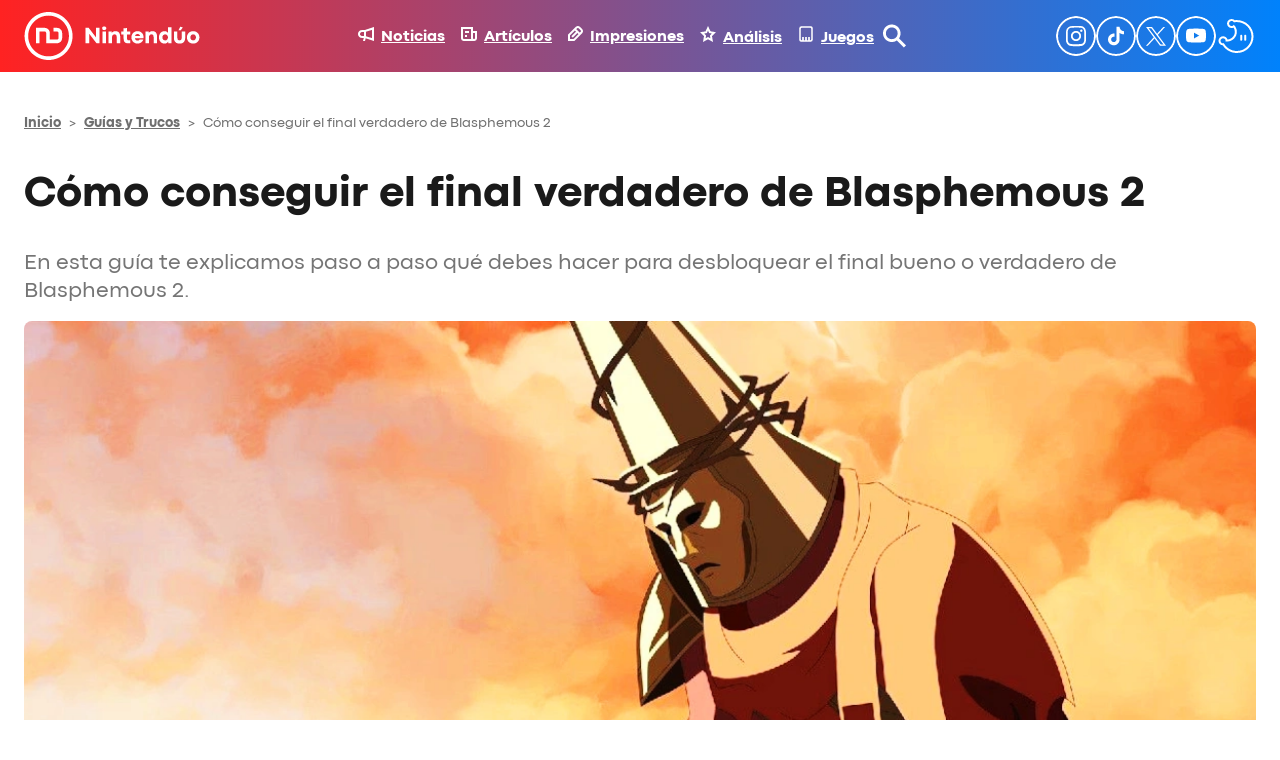

--- FILE ---
content_type: text/html; charset=UTF-8
request_url: https://nintenduo.com/como-conseguir-final-verdadero-blasphemous-2/
body_size: 88947
content:
<!DOCTYPE html>
<html lang="es">
<head><meta charset="UTF-8" /><script>if(navigator.userAgent.match(/MSIE|Internet Explorer/i)||navigator.userAgent.match(/Trident\/7\..*?rv:11/i)){var href=document.location.href;if(!href.match(/[?&]nowprocket/)){if(href.indexOf("?")==-1){if(href.indexOf("#")==-1){document.location.href=href+"?nowprocket=1"}else{document.location.href=href.replace("#","?nowprocket=1#")}}else{if(href.indexOf("#")==-1){document.location.href=href+"&nowprocket=1"}else{document.location.href=href.replace("#","&nowprocket=1#")}}}}</script><script>(()=>{class RocketLazyLoadScripts{constructor(){this.v="2.0.4",this.userEvents=["keydown","keyup","mousedown","mouseup","mousemove","mouseover","mouseout","touchmove","touchstart","touchend","touchcancel","wheel","click","dblclick","input"],this.attributeEvents=["onblur","onclick","oncontextmenu","ondblclick","onfocus","onmousedown","onmouseenter","onmouseleave","onmousemove","onmouseout","onmouseover","onmouseup","onmousewheel","onscroll","onsubmit"]}async t(){this.i(),this.o(),/iP(ad|hone)/.test(navigator.userAgent)&&this.h(),this.u(),this.l(this),this.m(),this.k(this),this.p(this),this._(),await Promise.all([this.R(),this.L()]),this.lastBreath=Date.now(),this.S(this),this.P(),this.D(),this.O(),this.M(),await this.C(this.delayedScripts.normal),await this.C(this.delayedScripts.defer),await this.C(this.delayedScripts.async),await this.T(),await this.F(),await this.j(),await this.A(),window.dispatchEvent(new Event("rocket-allScriptsLoaded")),this.everythingLoaded=!0,this.lastTouchEnd&&await new Promise(t=>setTimeout(t,500-Date.now()+this.lastTouchEnd)),this.I(),this.H(),this.U(),this.W()}i(){this.CSPIssue=sessionStorage.getItem("rocketCSPIssue"),document.addEventListener("securitypolicyviolation",t=>{this.CSPIssue||"script-src-elem"!==t.violatedDirective||"data"!==t.blockedURI||(this.CSPIssue=!0,sessionStorage.setItem("rocketCSPIssue",!0))},{isRocket:!0})}o(){window.addEventListener("pageshow",t=>{this.persisted=t.persisted,this.realWindowLoadedFired=!0},{isRocket:!0}),window.addEventListener("pagehide",()=>{this.onFirstUserAction=null},{isRocket:!0})}h(){let t;function e(e){t=e}window.addEventListener("touchstart",e,{isRocket:!0}),window.addEventListener("touchend",function i(o){o.changedTouches[0]&&t.changedTouches[0]&&Math.abs(o.changedTouches[0].pageX-t.changedTouches[0].pageX)<10&&Math.abs(o.changedTouches[0].pageY-t.changedTouches[0].pageY)<10&&o.timeStamp-t.timeStamp<200&&(window.removeEventListener("touchstart",e,{isRocket:!0}),window.removeEventListener("touchend",i,{isRocket:!0}),"INPUT"===o.target.tagName&&"text"===o.target.type||(o.target.dispatchEvent(new TouchEvent("touchend",{target:o.target,bubbles:!0})),o.target.dispatchEvent(new MouseEvent("mouseover",{target:o.target,bubbles:!0})),o.target.dispatchEvent(new PointerEvent("click",{target:o.target,bubbles:!0,cancelable:!0,detail:1,clientX:o.changedTouches[0].clientX,clientY:o.changedTouches[0].clientY})),event.preventDefault()))},{isRocket:!0})}q(t){this.userActionTriggered||("mousemove"!==t.type||this.firstMousemoveIgnored?"keyup"===t.type||"mouseover"===t.type||"mouseout"===t.type||(this.userActionTriggered=!0,this.onFirstUserAction&&this.onFirstUserAction()):this.firstMousemoveIgnored=!0),"click"===t.type&&t.preventDefault(),t.stopPropagation(),t.stopImmediatePropagation(),"touchstart"===this.lastEvent&&"touchend"===t.type&&(this.lastTouchEnd=Date.now()),"click"===t.type&&(this.lastTouchEnd=0),this.lastEvent=t.type,t.composedPath&&t.composedPath()[0].getRootNode()instanceof ShadowRoot&&(t.rocketTarget=t.composedPath()[0]),this.savedUserEvents.push(t)}u(){this.savedUserEvents=[],this.userEventHandler=this.q.bind(this),this.userEvents.forEach(t=>window.addEventListener(t,this.userEventHandler,{passive:!1,isRocket:!0})),document.addEventListener("visibilitychange",this.userEventHandler,{isRocket:!0})}U(){this.userEvents.forEach(t=>window.removeEventListener(t,this.userEventHandler,{passive:!1,isRocket:!0})),document.removeEventListener("visibilitychange",this.userEventHandler,{isRocket:!0}),this.savedUserEvents.forEach(t=>{(t.rocketTarget||t.target).dispatchEvent(new window[t.constructor.name](t.type,t))})}m(){const t="return false",e=Array.from(this.attributeEvents,t=>"data-rocket-"+t),i="["+this.attributeEvents.join("],[")+"]",o="[data-rocket-"+this.attributeEvents.join("],[data-rocket-")+"]",s=(e,i,o)=>{o&&o!==t&&(e.setAttribute("data-rocket-"+i,o),e["rocket"+i]=new Function("event",o),e.setAttribute(i,t))};new MutationObserver(t=>{for(const n of t)"attributes"===n.type&&(n.attributeName.startsWith("data-rocket-")||this.everythingLoaded?n.attributeName.startsWith("data-rocket-")&&this.everythingLoaded&&this.N(n.target,n.attributeName.substring(12)):s(n.target,n.attributeName,n.target.getAttribute(n.attributeName))),"childList"===n.type&&n.addedNodes.forEach(t=>{if(t.nodeType===Node.ELEMENT_NODE)if(this.everythingLoaded)for(const i of[t,...t.querySelectorAll(o)])for(const t of i.getAttributeNames())e.includes(t)&&this.N(i,t.substring(12));else for(const e of[t,...t.querySelectorAll(i)])for(const t of e.getAttributeNames())this.attributeEvents.includes(t)&&s(e,t,e.getAttribute(t))})}).observe(document,{subtree:!0,childList:!0,attributeFilter:[...this.attributeEvents,...e]})}I(){this.attributeEvents.forEach(t=>{document.querySelectorAll("[data-rocket-"+t+"]").forEach(e=>{this.N(e,t)})})}N(t,e){const i=t.getAttribute("data-rocket-"+e);i&&(t.setAttribute(e,i),t.removeAttribute("data-rocket-"+e))}k(t){Object.defineProperty(HTMLElement.prototype,"onclick",{get(){return this.rocketonclick||null},set(e){this.rocketonclick=e,this.setAttribute(t.everythingLoaded?"onclick":"data-rocket-onclick","this.rocketonclick(event)")}})}S(t){function e(e,i){let o=e[i];e[i]=null,Object.defineProperty(e,i,{get:()=>o,set(s){t.everythingLoaded?o=s:e["rocket"+i]=o=s}})}e(document,"onreadystatechange"),e(window,"onload"),e(window,"onpageshow");try{Object.defineProperty(document,"readyState",{get:()=>t.rocketReadyState,set(e){t.rocketReadyState=e},configurable:!0}),document.readyState="loading"}catch(t){console.log("WPRocket DJE readyState conflict, bypassing")}}l(t){this.originalAddEventListener=EventTarget.prototype.addEventListener,this.originalRemoveEventListener=EventTarget.prototype.removeEventListener,this.savedEventListeners=[],EventTarget.prototype.addEventListener=function(e,i,o){o&&o.isRocket||!t.B(e,this)&&!t.userEvents.includes(e)||t.B(e,this)&&!t.userActionTriggered||e.startsWith("rocket-")||t.everythingLoaded?t.originalAddEventListener.call(this,e,i,o):(t.savedEventListeners.push({target:this,remove:!1,type:e,func:i,options:o}),"mouseenter"!==e&&"mouseleave"!==e||t.originalAddEventListener.call(this,e,t.savedUserEvents.push,o))},EventTarget.prototype.removeEventListener=function(e,i,o){o&&o.isRocket||!t.B(e,this)&&!t.userEvents.includes(e)||t.B(e,this)&&!t.userActionTriggered||e.startsWith("rocket-")||t.everythingLoaded?t.originalRemoveEventListener.call(this,e,i,o):t.savedEventListeners.push({target:this,remove:!0,type:e,func:i,options:o})}}J(t,e){this.savedEventListeners=this.savedEventListeners.filter(i=>{let o=i.type,s=i.target||window;return e!==o||t!==s||(this.B(o,s)&&(i.type="rocket-"+o),this.$(i),!1)})}H(){EventTarget.prototype.addEventListener=this.originalAddEventListener,EventTarget.prototype.removeEventListener=this.originalRemoveEventListener,this.savedEventListeners.forEach(t=>this.$(t))}$(t){t.remove?this.originalRemoveEventListener.call(t.target,t.type,t.func,t.options):this.originalAddEventListener.call(t.target,t.type,t.func,t.options)}p(t){let e;function i(e){return t.everythingLoaded?e:e.split(" ").map(t=>"load"===t||t.startsWith("load.")?"rocket-jquery-load":t).join(" ")}function o(o){function s(e){const s=o.fn[e];o.fn[e]=o.fn.init.prototype[e]=function(){return this[0]===window&&t.userActionTriggered&&("string"==typeof arguments[0]||arguments[0]instanceof String?arguments[0]=i(arguments[0]):"object"==typeof arguments[0]&&Object.keys(arguments[0]).forEach(t=>{const e=arguments[0][t];delete arguments[0][t],arguments[0][i(t)]=e})),s.apply(this,arguments),this}}if(o&&o.fn&&!t.allJQueries.includes(o)){const e={DOMContentLoaded:[],"rocket-DOMContentLoaded":[]};for(const t in e)document.addEventListener(t,()=>{e[t].forEach(t=>t())},{isRocket:!0});o.fn.ready=o.fn.init.prototype.ready=function(i){function s(){parseInt(o.fn.jquery)>2?setTimeout(()=>i.bind(document)(o)):i.bind(document)(o)}return"function"==typeof i&&(t.realDomReadyFired?!t.userActionTriggered||t.fauxDomReadyFired?s():e["rocket-DOMContentLoaded"].push(s):e.DOMContentLoaded.push(s)),o([])},s("on"),s("one"),s("off"),t.allJQueries.push(o)}e=o}t.allJQueries=[],o(window.jQuery),Object.defineProperty(window,"jQuery",{get:()=>e,set(t){o(t)}})}P(){const t=new Map;document.write=document.writeln=function(e){const i=document.currentScript,o=document.createRange(),s=i.parentElement;let n=t.get(i);void 0===n&&(n=i.nextSibling,t.set(i,n));const c=document.createDocumentFragment();o.setStart(c,0),c.appendChild(o.createContextualFragment(e)),s.insertBefore(c,n)}}async R(){return new Promise(t=>{this.userActionTriggered?t():this.onFirstUserAction=t})}async L(){return new Promise(t=>{document.addEventListener("DOMContentLoaded",()=>{this.realDomReadyFired=!0,t()},{isRocket:!0})})}async j(){return this.realWindowLoadedFired?Promise.resolve():new Promise(t=>{window.addEventListener("load",t,{isRocket:!0})})}M(){this.pendingScripts=[];this.scriptsMutationObserver=new MutationObserver(t=>{for(const e of t)e.addedNodes.forEach(t=>{"SCRIPT"!==t.tagName||t.noModule||t.isWPRocket||this.pendingScripts.push({script:t,promise:new Promise(e=>{const i=()=>{const i=this.pendingScripts.findIndex(e=>e.script===t);i>=0&&this.pendingScripts.splice(i,1),e()};t.addEventListener("load",i,{isRocket:!0}),t.addEventListener("error",i,{isRocket:!0}),setTimeout(i,1e3)})})})}),this.scriptsMutationObserver.observe(document,{childList:!0,subtree:!0})}async F(){await this.X(),this.pendingScripts.length?(await this.pendingScripts[0].promise,await this.F()):this.scriptsMutationObserver.disconnect()}D(){this.delayedScripts={normal:[],async:[],defer:[]},document.querySelectorAll("script[type$=rocketlazyloadscript]").forEach(t=>{t.hasAttribute("data-rocket-src")?t.hasAttribute("async")&&!1!==t.async?this.delayedScripts.async.push(t):t.hasAttribute("defer")&&!1!==t.defer||"module"===t.getAttribute("data-rocket-type")?this.delayedScripts.defer.push(t):this.delayedScripts.normal.push(t):this.delayedScripts.normal.push(t)})}async _(){await this.L();let t=[];document.querySelectorAll("script[type$=rocketlazyloadscript][data-rocket-src]").forEach(e=>{let i=e.getAttribute("data-rocket-src");if(i&&!i.startsWith("data:")){i.startsWith("//")&&(i=location.protocol+i);try{const o=new URL(i).origin;o!==location.origin&&t.push({src:o,crossOrigin:e.crossOrigin||"module"===e.getAttribute("data-rocket-type")})}catch(t){}}}),t=[...new Map(t.map(t=>[JSON.stringify(t),t])).values()],this.Y(t,"preconnect")}async G(t){if(await this.K(),!0!==t.noModule||!("noModule"in HTMLScriptElement.prototype))return new Promise(e=>{let i;function o(){(i||t).setAttribute("data-rocket-status","executed"),e()}try{if(navigator.userAgent.includes("Firefox/")||""===navigator.vendor||this.CSPIssue)i=document.createElement("script"),[...t.attributes].forEach(t=>{let e=t.nodeName;"type"!==e&&("data-rocket-type"===e&&(e="type"),"data-rocket-src"===e&&(e="src"),i.setAttribute(e,t.nodeValue))}),t.text&&(i.text=t.text),t.nonce&&(i.nonce=t.nonce),i.hasAttribute("src")?(i.addEventListener("load",o,{isRocket:!0}),i.addEventListener("error",()=>{i.setAttribute("data-rocket-status","failed-network"),e()},{isRocket:!0}),setTimeout(()=>{i.isConnected||e()},1)):(i.text=t.text,o()),i.isWPRocket=!0,t.parentNode.replaceChild(i,t);else{const i=t.getAttribute("data-rocket-type"),s=t.getAttribute("data-rocket-src");i?(t.type=i,t.removeAttribute("data-rocket-type")):t.removeAttribute("type"),t.addEventListener("load",o,{isRocket:!0}),t.addEventListener("error",i=>{this.CSPIssue&&i.target.src.startsWith("data:")?(console.log("WPRocket: CSP fallback activated"),t.removeAttribute("src"),this.G(t).then(e)):(t.setAttribute("data-rocket-status","failed-network"),e())},{isRocket:!0}),s?(t.fetchPriority="high",t.removeAttribute("data-rocket-src"),t.src=s):t.src="data:text/javascript;base64,"+window.btoa(unescape(encodeURIComponent(t.text)))}}catch(i){t.setAttribute("data-rocket-status","failed-transform"),e()}});t.setAttribute("data-rocket-status","skipped")}async C(t){const e=t.shift();return e?(e.isConnected&&await this.G(e),this.C(t)):Promise.resolve()}O(){this.Y([...this.delayedScripts.normal,...this.delayedScripts.defer,...this.delayedScripts.async],"preload")}Y(t,e){this.trash=this.trash||[];let i=!0;var o=document.createDocumentFragment();t.forEach(t=>{const s=t.getAttribute&&t.getAttribute("data-rocket-src")||t.src;if(s&&!s.startsWith("data:")){const n=document.createElement("link");n.href=s,n.rel=e,"preconnect"!==e&&(n.as="script",n.fetchPriority=i?"high":"low"),t.getAttribute&&"module"===t.getAttribute("data-rocket-type")&&(n.crossOrigin=!0),t.crossOrigin&&(n.crossOrigin=t.crossOrigin),t.integrity&&(n.integrity=t.integrity),t.nonce&&(n.nonce=t.nonce),o.appendChild(n),this.trash.push(n),i=!1}}),document.head.appendChild(o)}W(){this.trash.forEach(t=>t.remove())}async T(){try{document.readyState="interactive"}catch(t){}this.fauxDomReadyFired=!0;try{await this.K(),this.J(document,"readystatechange"),document.dispatchEvent(new Event("rocket-readystatechange")),await this.K(),document.rocketonreadystatechange&&document.rocketonreadystatechange(),await this.K(),this.J(document,"DOMContentLoaded"),document.dispatchEvent(new Event("rocket-DOMContentLoaded")),await this.K(),this.J(window,"DOMContentLoaded"),window.dispatchEvent(new Event("rocket-DOMContentLoaded"))}catch(t){console.error(t)}}async A(){try{document.readyState="complete"}catch(t){}try{await this.K(),this.J(document,"readystatechange"),document.dispatchEvent(new Event("rocket-readystatechange")),await this.K(),document.rocketonreadystatechange&&document.rocketonreadystatechange(),await this.K(),this.J(window,"load"),window.dispatchEvent(new Event("rocket-load")),await this.K(),window.rocketonload&&window.rocketonload(),await this.K(),this.allJQueries.forEach(t=>t(window).trigger("rocket-jquery-load")),await this.K(),this.J(window,"pageshow");const t=new Event("rocket-pageshow");t.persisted=this.persisted,window.dispatchEvent(t),await this.K(),window.rocketonpageshow&&window.rocketonpageshow({persisted:this.persisted})}catch(t){console.error(t)}}async K(){Date.now()-this.lastBreath>45&&(await this.X(),this.lastBreath=Date.now())}async X(){return document.hidden?new Promise(t=>setTimeout(t)):new Promise(t=>requestAnimationFrame(t))}B(t,e){return e===document&&"readystatechange"===t||(e===document&&"DOMContentLoaded"===t||(e===window&&"DOMContentLoaded"===t||(e===window&&"load"===t||e===window&&"pageshow"===t)))}static run(){(new RocketLazyLoadScripts).t()}}RocketLazyLoadScripts.run()})();</script>
	
	<script data-cfasync="false" id="nintenduo-theme-script" type="application/javascript">
// Fast preload theme
const userPreferredTheme = localStorage.getItem('theme') ||
                       (window.matchMedia && window.matchMedia('(prefers-color-scheme: dark)').matches ? 'dark' : 'light');
document.documentElement.classList.add(userPreferredTheme);

document.addEventListener('DOMContentLoaded', () => {
    setTheme(userPreferredTheme);
});

function toggleDarkMode() {
	const newTheme = document.documentElement.classList.contains('dark') ? 'light' : 'dark';
    setTheme(newTheme);
}

function setTheme(theme) {
 	// Set body theme class and store
 	document.documentElement.classList.remove('light', 'dark');
    document.documentElement.classList.add(theme);
 	localStorage.setItem('theme', theme);

	// Set button theme image
	const buttons = document.querySelectorAll('.theme-button');
    const iconURL = theme === 'light' ? "https://nintenduo.com/wp-content/themes/nintenduo/assets/images/theme-dark-mode.svg" : "https://nintenduo.com/wp-content/themes/nintenduo/assets/images/theme-light-mode.svg";
    buttons.forEach(btn => { 
        btn.setAttribute('src', iconURL);
        btn.style.visibility = 'visible';
    });

	// Set post's table of contents theme class
	const toc = document.querySelector('.wp-block-ht-block-toc');
    if (toc) {
        toc.classList.toggle('dark', theme === 'dark');
    }

	// Set RRSS images
	function setAuthorRRSSIcon(rrss, lightVersion, darkVersion) {
		const links = document.querySelectorAll('.author-info .links a[href*="' + rrss + '"]');
        const url = localStorage.getItem('theme') === 'light' ? lightVersion : darkVersion;
        links.forEach(link => {
            link.style.backgroundImage = `url(` + url + `)`;
        });
	}
	setAuthorRRSSIcon('instagram', 'https://nintenduo.com/wp-content/themes/nintenduo/assets/images/instagram.svg', 'https://nintenduo.com/wp-content/themes/nintenduo/assets/images/instagram-white.svg');
	setAuthorRRSSIcon('twitter', 'https://nintenduo.com/wp-content/themes/nintenduo/assets/images/x.svg', 'https://nintenduo.com/wp-content/themes/nintenduo/assets/images/x-white.svg');
	setAuthorRRSSIcon('facebook', 'https://nintenduo.com/wp-content/themes/nintenduo/assets/images/facebook.svg', 'https://nintenduo.com/wp-content/themes/nintenduo/assets/images/facebook-white.svg');
}
</script>

<meta name="theme-color" content="#1A1A1A">

<!-- Font Preloading for CLS Prevention -->

<!-- Critical Font CSS with size-adjust for CLS prevention -->
<style id="nintenduo-critical-fonts"></style>

<script type="rocketlazyloadscript" id="wp-i18n" data-rocket-type="text/javascript"> if (typeof(wp) == "undefined") { window.wp = { i18n: { setLocaleData: (function() { return false; })} }; } </script>
<script type="rocketlazyloadscript" data-rocket-type="text/javascript">
!function(){"use strict";function e(e){var t=!(arguments.length>1&&void 0!==arguments[1])||arguments[1],c=document.createElement("script");c.src=e,t?c.type="module":(c.async=!0,c.type="text/javascript",c.setAttribute("nomodule",""));var n=document.getElementsByTagName("script")[0];n.parentNode.insertBefore(c,n)}!function(t,c){!function(t,c,n){var a,o,r;n.accountId=c,null!==(a=t.marfeel)&&void 0!==a||(t.marfeel={}),null!==(o=(r=t.marfeel).cmd)&&void 0!==o||(r.cmd=[]),t.marfeel.config=n;var i="https://sdk.mrf.io/statics";e("".concat(i,"/marfeel-sdk.js?id=").concat(c),!0),e("".concat(i,"/marfeel-sdk.es5.js?id=").concat(c),!1)}(t,c,arguments.length>2&&void 0!==arguments[2]?arguments[2]:{})}(window,2012,{} /* Config */)}();
</script>
<script type="rocketlazyloadscript" defer id="videoo-library" data-cfasync="false" data-id="ffa7e765db4759503a6db8d150e5a9ad6d9d6d6b8eba31b439802594eb19979c" data-rocket-src="https://static.videoo.tv/ffa7e765db4759503a6db8d150e5a9ad6d9d6d6b8eba31b439802594eb19979c.js"></script><meta name="viewport" content="width=device-width, initial-scale=1.0">
<meta name="viewport" content="width=device-width, initial-scale=1" />
<meta name='robots' content='index, follow, max-image-preview:large, max-snippet:-1, max-video-preview:-1' />
	<style></style>
	
	<!-- This site is optimized with the Yoast SEO plugin v26.1.1 - https://yoast.com/wordpress/plugins/seo/ -->
	<meta name="description" content="En esta guía te explicamos paso a paso qué debes hacer para desbloquear el final bueno o verdadero de Blasphemous 2." />
	<link rel="canonical" href="https://nintenduo.com/como-conseguir-final-verdadero-blasphemous-2/" />
	<meta property="og:locale" content="es_ES" />
	<meta property="og:type" content="article" />
	<meta property="og:title" content="Cómo conseguir el final verdadero de Blasphemous 2" />
	<meta property="og:description" content="En esta guía te explicamos paso a paso qué debes hacer para desbloquear el final bueno o verdadero de Blasphemous 2." />
	<meta property="og:url" content="https://nintenduo.com/como-conseguir-final-verdadero-blasphemous-2/" />
	<meta property="og:site_name" content="Nintendúo" />
	<meta property="article:published_time" content="2023-08-24T15:09:48+00:00" />
	<meta property="article:modified_time" content="2023-08-26T08:37:11+00:00" />
	<meta property="og:image" content="https://nintenduo.com/wp-content/uploads/2023/08/Final-Bueno-Blasphemous-2-00.webp" />
	<meta property="og:image:width" content="1200" />
	<meta property="og:image:height" content="675" />
	<meta property="og:image:type" content="image/webp" />
	<meta name="author" content="Juan A. Fonseca" />
	<meta name="twitter:card" content="summary_large_image" />
	<meta name="twitter:creator" content="@JuanAFons" />
	<meta name="twitter:label1" content="Escrito por" />
	<meta name="twitter:data1" content="Juan A. Fonseca" />
	<meta name="twitter:label2" content="Tiempo de lectura" />
	<meta name="twitter:data2" content="8 minutos" />
	<!-- / Yoast SEO plugin. -->


<title>Cómo conseguir el final verdadero de Blasphemous 2</title>
<link crossorigin data-rocket-preload as="font" href="https://nintenduo.com/wp-content/themes/nintenduo/assets/fonts/subset-CodecPro-Regular.woff2" rel="preload">
<style id="wpr-usedcss">.theme-button{visibility:hidden}html.dark body{background:#000}:is(html.dark body) #nintenduo-scroll-header{background:#000!important;box-shadow:0 4px 0 0 rgba(0,130,252,.26)!important}:is(:is(html.dark body) #nintenduo-scroll-header) .nintenduo-header-horizontal-navigation{color:#fff!important}:is(:is(html.dark body) #nintenduo-scroll-header) .nintenduo-header-horizontal-navigation img{filter:unset!important}:is(:is(html.dark body) #nintenduo-scroll-header) .nintenduo-header-vertical-navigation{color:#fff!important}:is(:is(html.dark body) #nintenduo-scroll-header) .nintenduo-header-vertical-navigation img{filter:unset!important}:is(:is(html.dark body) #nintenduo-scroll-header) .nintenduo-header-site-logo>img{filter:brightness(0) invert(1)}:is(:is(html.dark body) #nintenduo-scroll-header) .nintenduo-header-search-button{filter:brightness(0) invert(1)!important}:is(:is(html.dark body) #nintenduo-scroll-header) .nintenduo-header-menu-button{filter:brightness(0) invert(1)!important}:is(:is(html.dark body) #nintenduo-scroll-header) .nintenduo-header-search-field{color:#fff!important;border-bottom:1px solid #fff!important}:is(html.dark body) #nintenduo-scroll-posts-header{box-shadow:0 4px 0 0 rgba(0,130,252,.26)!important}:is(:is(html.dark body) #nintenduo-scroll-posts-header)>div{background:#000!important}:is(:is(html.dark body) #nintenduo-scroll-posts-header) .nintenduo-header-back-button{filter:brightness(0) invert(1)}:is(:is(html.dark body) #nintenduo-scroll-posts-header) .nintenduo-header-posts-site-logo>img{filter:brightness(0) invert(1)}:is(:is(html.dark body) #nintenduo-scroll-posts-header) .nintenduo-header-post-title{color:#fff!important}:is(html.dark body) #nintenduo-header-share-post-facebook{background-image:var(--wpr-bg-fcc594d6-fc38-4232-bf64-69adf076c0fe)!important}:is(html.dark body) #nintenduo-header-share-post-facebook:hover{background-image:var(--wpr-bg-736c6ab6-be4d-4403-ace6-ab5f6dc9db63)!important}:is(html.dark body) #nintenduo-header-share-post-x{background-image:var(--wpr-bg-100e9cb5-37fb-4278-ad7e-9dd974d24c13)!important}:is(html.dark body) #nintenduo-header-share-post-x:hover{background-image:var(--wpr-bg-ca42d7db-09c5-4269-bc79-4afe659e65cc)!important}:is(html.dark body) #nintenduo-header-share-post-whatsapp{background-image:var(--wpr-bg-f4a6ed48-ed78-4ad9-be70-b64fa5259ba5)!important}:is(html.dark body) #nintenduo-header-share-post-whatsapp:hover{background-image:var(--wpr-bg-1ec6e9eb-d333-4bb0-ad30-8a7ab1d64f0c)!important}:is(html.dark body) h2{color:#fff!important}:is(html.dark body) h2.wp-block-heading{background:0 0;color:#006ed4!important}:is(html.dark body) h1.wp-block-post-title{color:#fff!important}:is(html.dark body) h2.wp-block-post-title{color:#fff!important}:is(html.dark body) h2.wp-block-post-title a{color:#fff}:is(html.dark body) h3.wp-block-heading{color:#fff!important}:is(html.dark body) hr.wp-block-separator{color:#333!important}:is(html.dark body) .nintenduo-post-metadata-section-separator{background-color:#333!important}:is(html.dark body) .wp-block-post-content p{color:#fff}:is(html.dark body) .wp-block-post-content li{color:#fff!important}:is(html.dark body) .author-avatar .description,:is(html.dark body) .author-avatar .role,:is(html.dark body) .nintenduo-post-author-name,:is(html.dark body) .nintenduo-post-author-name a,:is(html.dark body) .nintenduo-post-content-container .wp-block-post-excerpt__excerpt,:is(html.dark body) .nintenduo-post-publish-date span,:is(html.dark body) .nintenduo-post-thumbnail-caption,:is(html.dark body) .wp-block-nintenduo-author-block.has-background .author-info .description,:is(html.dark body) .wp-block-nintenduo-author-block.has-background .author-info .location p,:is(html.dark body) .wp-block-nintenduo-author-block.has-background .author-info .role,:is(html.dark body) .wp-block-post-date time,:is(html.dark body) .yoast-breadcrumbs span,:is(html.dark body) .yoast-breadcrumbs span a{color:#adadad!important}:is(html.dark body) .wp-block-post-content ol li::marker{color:#f22}:is(html.dark body) .ht_toc_title{color:#fff}:is(html.dark body) .wp-block-post-content a:where(:not(.wp-element-button):not(.ht_toc_list *)){color:#ff0f0f}:is(html.dark body) .nintenduo-selected-post{background:#333}:is(html.dark body) .nintenduo-selected-post-content a{color:#fff!important}:is(html.dark body) .nintenduo-selected-post .nintenduo-selected-post-excerpt{color:#939393}:is(html.dark body) .c-analisis-v2__pros-cons{color:#fff;background-color:#333}:is(html.dark body) .c-analisis-v2__pros-cons li{color:#f5f5f5!important}:is(html.dark body) .nintenduo-post-tags-list-block-title{color:#fff}:is(html.dark body) .tags a{color:#eee;background-color:#333}:is(html.dark body) .tags a:hover{background-color:#ff0f0f}:is(html.dark body) .nintenduo-author-block-post{background:#000!important}:is(html.dark body) .nintenduo-author-block-post-title{color:#fff}:is(html.dark body) .author-info .name{color:#fff}:is(html.dark body) .author-info .role{color:#939393}html.dark body .wp-block-ht-block-toc{background-image:url("[data-uri]"),linear-gradient(90deg,#121212 42%,#000 98%);background-position:bottom 30px left 30px,center center;background-repeat:no-repeat,no-repeat;background-size:48px 48px,auto}html.dark body .wp-block-ht-block-toc,html.dark body .wp-block-ht-block-toc a{color:#ff0f0f!important}@media (max-width:768px){:is(html.dark body) #nintenduo-header-share-post-facebook{background-image:url(https://nintenduo.com/wp-content/plugins/nintenduo-wordpress-blocks/assets/images/facebook-white32.svg)!important}:is(html.dark body) #nintenduo-header-share-post-facebook:hover{background-image:var(--wpr-bg-d5c08cbd-1023-4246-a17f-af9677fb8be3)!important}:is(html.dark body) #nintenduo-header-share-post-x{background-image:var(--wpr-bg-5ac9bfe3-aeba-4400-862d-5dedfc79be25)!important}:is(html.dark body) #nintenduo-header-share-post-x:hover{background-image:var(--wpr-bg-50cd6794-17a7-4dd9-ab91-3774591d32c2)!important}:is(html.dark body) #nintenduo-header-share-post-whatsapp{background-image:var(--wpr-bg-b9ac731e-b659-424c-9fa4-3ce372eddfb7)!important}:is(html.dark body) #nintenduo-header-share-post-whatsapp:hover{background-image:var(--wpr-bg-2d52e389-f449-4b4f-abf9-85d16d986da9)!important}}html.dark .ht_toc_list>li>a::before{background-color:#f22!important}html.dark .ht_toc_list .ht_toc_child_list>li>a::before{background-color:#f22!important}html.dark body table{color:#fff!important}html.dark body table tr:nth-child(odd){background-color:#000!important}html.dark body table tr:nth-child(2n){background-color:#333!important}html.dark body .wp-block-image__wrapper::after{border-bottom-color:#000!important;border-left-color:#000!important}.has-codec-pro-font-family,.wp-block-heading,a,div,h1,h2,h3,h6,p,span{font-family:'Codec Pro Critical','Codec Pro',system-ui,-apple-system,BlinkMacSystemFont,'Segoe UI',Arial,sans-serif}body{-webkit-font-smoothing:antialiased;-moz-osx-font-smoothing:grayscale;text-rendering:optimizeLegibility}img:is([sizes=auto i],[sizes^="auto," i]){contain-intrinsic-size:3000px 1500px}.wp-block-navigation .wp-block-navigation-item__label{overflow-wrap:break-word}.wp-block-navigation .wp-block-navigation-item__description{display:none}.wp-block-navigation{position:relative;--navigation-layout-justification-setting:flex-start;--navigation-layout-direction:row;--navigation-layout-wrap:wrap;--navigation-layout-justify:flex-start;--navigation-layout-align:center}.wp-block-navigation ul{margin-bottom:0;margin-left:0;margin-top:0;padding-left:0}.wp-block-navigation ul,.wp-block-navigation ul li{list-style:none;padding:0}.wp-block-navigation .wp-block-navigation-item{align-items:center;background-color:inherit;display:flex;position:relative}.wp-block-navigation .wp-block-navigation-item .wp-block-navigation__submenu-container:empty{display:none}.wp-block-navigation .wp-block-navigation-item__content{display:block}.wp-block-navigation .wp-block-navigation-item__content.wp-block-navigation-item__content{color:inherit}.wp-block-navigation.has-text-decoration-underline .wp-block-navigation-item__content,.wp-block-navigation.has-text-decoration-underline .wp-block-navigation-item__content:active,.wp-block-navigation.has-text-decoration-underline .wp-block-navigation-item__content:focus{text-decoration:underline}.wp-block-navigation.has-text-decoration-line-through .wp-block-navigation-item__content,.wp-block-navigation.has-text-decoration-line-through .wp-block-navigation-item__content:active,.wp-block-navigation.has-text-decoration-line-through .wp-block-navigation-item__content:focus{text-decoration:line-through}.wp-block-navigation :where(a),.wp-block-navigation :where(a:active),.wp-block-navigation :where(a:focus){text-decoration:none}.wp-block-navigation .wp-block-navigation__submenu-icon{align-self:center;background-color:inherit;border:none;color:currentColor;display:inline-block;font-size:inherit;height:.6em;line-height:0;margin-left:.25em;padding:0;width:.6em}.wp-block-navigation .wp-block-navigation__submenu-icon svg{display:inline-block;stroke:currentColor;height:inherit;margin-top:.075em;width:inherit}.wp-block-navigation.is-vertical{--navigation-layout-direction:column;--navigation-layout-justify:initial;--navigation-layout-align:flex-start}.wp-block-navigation.no-wrap{--navigation-layout-wrap:nowrap}.wp-block-navigation.items-justified-center{--navigation-layout-justification-setting:center;--navigation-layout-justify:center}.wp-block-navigation.items-justified-center.is-vertical{--navigation-layout-align:center}.wp-block-navigation.items-justified-right{--navigation-layout-justification-setting:flex-end;--navigation-layout-justify:flex-end}.wp-block-navigation.items-justified-right.is-vertical{--navigation-layout-align:flex-end}.wp-block-navigation.items-justified-space-between{--navigation-layout-justification-setting:space-between;--navigation-layout-justify:space-between}.wp-block-navigation .has-child .wp-block-navigation__submenu-container{align-items:normal;background-color:inherit;color:inherit;display:flex;flex-direction:column;height:0;left:-1px;opacity:0;overflow:hidden;position:absolute;top:100%;visibility:hidden;width:0;z-index:2}.wp-block-navigation .has-child .wp-block-navigation__submenu-container>.wp-block-navigation-item>.wp-block-navigation-item__content{display:flex;flex-grow:1}.wp-block-navigation .has-child .wp-block-navigation__submenu-container>.wp-block-navigation-item>.wp-block-navigation-item__content .wp-block-navigation__submenu-icon{margin-left:auto;margin-right:0}.wp-block-navigation .has-child .wp-block-navigation__submenu-container .wp-block-navigation-item__content{margin:0}@media (min-width:782px){.wp-block-navigation .has-child .wp-block-navigation__submenu-container .wp-block-navigation__submenu-container{left:100%;top:-1px}.wp-block-navigation .has-child .wp-block-navigation__submenu-container .wp-block-navigation__submenu-container:before{background:#0000;content:"";display:block;height:100%;position:absolute;right:100%;width:.5em}.wp-block-navigation .has-child .wp-block-navigation__submenu-container .wp-block-navigation__submenu-icon{margin-right:.25em}.wp-block-navigation .has-child .wp-block-navigation__submenu-container .wp-block-navigation__submenu-icon svg{transform:rotate(-90deg)}.wp-block-navigation.has-background .has-child .wp-block-navigation__submenu-container .wp-block-navigation__submenu-container{left:100%;top:0}}.wp-block-navigation .has-child .wp-block-navigation-submenu__toggle[aria-expanded=true]~.wp-block-navigation__submenu-container,.wp-block-navigation .has-child:not(.open-on-click):hover>.wp-block-navigation__submenu-container,.wp-block-navigation .has-child:not(.open-on-click):not(.open-on-hover-click):focus-within>.wp-block-navigation__submenu-container{height:auto;min-width:200px;opacity:1;overflow:visible;visibility:visible;width:auto}.wp-block-navigation.has-background .has-child .wp-block-navigation__submenu-container{left:0;top:100%}.wp-block-navigation-submenu{display:flex;position:relative}.wp-block-navigation-submenu .wp-block-navigation__submenu-icon svg{stroke:currentColor}button.wp-block-navigation-item__content{background-color:initial;border:none;color:currentColor;font-family:inherit;font-size:inherit;font-style:inherit;font-weight:inherit;letter-spacing:inherit;line-height:inherit;text-align:left;text-transform:inherit}.wp-block-navigation-submenu__toggle{cursor:pointer}.wp-block-navigation-item.open-on-click .wp-block-navigation-submenu__toggle{padding-left:0;padding-right:.85em}.wp-block-navigation-item.open-on-click .wp-block-navigation-submenu__toggle+.wp-block-navigation__submenu-icon{margin-left:-.6em;pointer-events:none}.wp-block-navigation-item.open-on-click button.wp-block-navigation-item__content:not(.wp-block-navigation-submenu__toggle){padding:0}.wp-block-navigation .wp-block-page-list,.wp-block-navigation__container,.wp-block-navigation__responsive-close,.wp-block-navigation__responsive-container,.wp-block-navigation__responsive-container-content,.wp-block-navigation__responsive-dialog{gap:inherit}:where(.wp-block-navigation.has-background .wp-block-navigation-item a:not(.wp-element-button)),:where(.wp-block-navigation.has-background .wp-block-navigation-submenu a:not(.wp-element-button)){padding:.5em 1em}:where(.wp-block-navigation .wp-block-navigation__submenu-container .wp-block-navigation-item a:not(.wp-element-button)),:where(.wp-block-navigation .wp-block-navigation__submenu-container .wp-block-navigation-submenu a:not(.wp-element-button)),:where(.wp-block-navigation .wp-block-navigation__submenu-container .wp-block-navigation-submenu button.wp-block-navigation-item__content),:where(.wp-block-navigation .wp-block-navigation__submenu-container .wp-block-pages-list__item button.wp-block-navigation-item__content){padding:.5em 1em}.wp-block-navigation.items-justified-right .wp-block-navigation__container .has-child .wp-block-navigation__submenu-container,.wp-block-navigation.items-justified-right .wp-block-page-list>.has-child .wp-block-navigation__submenu-container,.wp-block-navigation.items-justified-space-between .wp-block-page-list>.has-child:last-child .wp-block-navigation__submenu-container,.wp-block-navigation.items-justified-space-between>.wp-block-navigation__container>.has-child:last-child .wp-block-navigation__submenu-container{left:auto;right:0}.wp-block-navigation.items-justified-right .wp-block-navigation__container .has-child .wp-block-navigation__submenu-container .wp-block-navigation__submenu-container,.wp-block-navigation.items-justified-right .wp-block-page-list>.has-child .wp-block-navigation__submenu-container .wp-block-navigation__submenu-container,.wp-block-navigation.items-justified-space-between .wp-block-page-list>.has-child:last-child .wp-block-navigation__submenu-container .wp-block-navigation__submenu-container,.wp-block-navigation.items-justified-space-between>.wp-block-navigation__container>.has-child:last-child .wp-block-navigation__submenu-container .wp-block-navigation__submenu-container{left:-1px;right:-1px}@media (min-width:782px){.wp-block-navigation.items-justified-right .wp-block-navigation__container .has-child .wp-block-navigation__submenu-container .wp-block-navigation__submenu-container,.wp-block-navigation.items-justified-right .wp-block-page-list>.has-child .wp-block-navigation__submenu-container .wp-block-navigation__submenu-container,.wp-block-navigation.items-justified-space-between .wp-block-page-list>.has-child:last-child .wp-block-navigation__submenu-container .wp-block-navigation__submenu-container,.wp-block-navigation.items-justified-space-between>.wp-block-navigation__container>.has-child:last-child .wp-block-navigation__submenu-container .wp-block-navigation__submenu-container{left:auto;right:100%}}.wp-block-navigation:not(.has-background) .wp-block-navigation__submenu-container{background-color:#fff;border:1px solid #00000026}.wp-block-navigation.has-background .wp-block-navigation__submenu-container{background-color:inherit}.wp-block-navigation:not(.has-text-color) .wp-block-navigation__submenu-container{color:#000}.wp-block-navigation__container{align-items:var(--navigation-layout-align,initial);display:flex;flex-direction:var(--navigation-layout-direction,initial);flex-wrap:var(--navigation-layout-wrap,wrap);justify-content:var(--navigation-layout-justify,initial);list-style:none;margin:0;padding-left:0}.wp-block-navigation__container .is-responsive{display:none}.wp-block-navigation__container:only-child{flex-grow:1}@keyframes overlay-menu__fade-in-animation{0%{opacity:0;transform:translateY(.5em)}to{opacity:1;transform:translateY(0)}}.wp-block-navigation__responsive-container{bottom:0;display:none;left:0;position:fixed;right:0;top:0}.wp-block-navigation__responsive-container :where(.wp-block-navigation-item a){color:inherit}.wp-block-navigation__responsive-container .wp-block-navigation__responsive-container-content{align-items:var(--navigation-layout-align,initial);display:flex;flex-direction:var(--navigation-layout-direction,initial);flex-wrap:var(--navigation-layout-wrap,wrap);justify-content:var(--navigation-layout-justify,initial)}.wp-block-navigation__responsive-container:not(.is-menu-open.is-menu-open){background-color:inherit!important;color:inherit!important}.wp-block-navigation__responsive-container.is-menu-open{background-color:inherit;display:flex;flex-direction:column;overflow:auto;padding:clamp(1rem,var(--wp--style--root--padding-top),20rem) clamp(1rem,var(--wp--style--root--padding-right),20rem) clamp(1rem,var(--wp--style--root--padding-bottom),20rem) clamp(1rem,var(--wp--style--root--padding-left),20rem);z-index:100000}.wp-block-navigation__responsive-container.is-menu-open .wp-block-navigation__responsive-container-content{align-items:var(--navigation-layout-justification-setting,inherit);display:flex;flex-direction:column;flex-wrap:nowrap;overflow:visible;padding-top:calc(2rem + 24px)}.wp-block-navigation__responsive-container.is-menu-open .wp-block-navigation__responsive-container-content,.wp-block-navigation__responsive-container.is-menu-open .wp-block-navigation__responsive-container-content .wp-block-navigation__container,.wp-block-navigation__responsive-container.is-menu-open .wp-block-navigation__responsive-container-content .wp-block-page-list{justify-content:flex-start}.wp-block-navigation__responsive-container.is-menu-open .wp-block-navigation__responsive-container-content .wp-block-navigation__submenu-icon{display:none}.wp-block-navigation__responsive-container.is-menu-open .wp-block-navigation__responsive-container-content .has-child .wp-block-navigation__submenu-container{border:none;height:auto;min-width:200px;opacity:1;overflow:initial;padding-left:2rem;padding-right:2rem;position:static;visibility:visible;width:auto}.wp-block-navigation__responsive-container.is-menu-open .wp-block-navigation__responsive-container-content .wp-block-navigation__container,.wp-block-navigation__responsive-container.is-menu-open .wp-block-navigation__responsive-container-content .wp-block-navigation__submenu-container{gap:inherit}.wp-block-navigation__responsive-container.is-menu-open .wp-block-navigation__responsive-container-content .wp-block-navigation__submenu-container{padding-top:var(--wp--style--block-gap,2em)}.wp-block-navigation__responsive-container.is-menu-open .wp-block-navigation__responsive-container-content .wp-block-navigation-item__content{padding:0}.wp-block-navigation__responsive-container.is-menu-open .wp-block-navigation__responsive-container-content .wp-block-navigation-item,.wp-block-navigation__responsive-container.is-menu-open .wp-block-navigation__responsive-container-content .wp-block-navigation__container,.wp-block-navigation__responsive-container.is-menu-open .wp-block-navigation__responsive-container-content .wp-block-page-list{align-items:var(--navigation-layout-justification-setting,initial);display:flex;flex-direction:column}.wp-block-navigation__responsive-container.is-menu-open .wp-block-navigation-item,.wp-block-navigation__responsive-container.is-menu-open .wp-block-navigation-item .wp-block-navigation__submenu-container,.wp-block-navigation__responsive-container.is-menu-open .wp-block-navigation__container,.wp-block-navigation__responsive-container.is-menu-open .wp-block-page-list{background:#0000!important;color:inherit!important}.wp-block-navigation__responsive-container.is-menu-open .wp-block-navigation__submenu-container.wp-block-navigation__submenu-container.wp-block-navigation__submenu-container.wp-block-navigation__submenu-container{left:auto;right:auto}.wp-block-navigation:not(.has-background) .wp-block-navigation__responsive-container.is-menu-open{background-color:#fff}.wp-block-navigation:not(.has-text-color) .wp-block-navigation__responsive-container.is-menu-open{color:#000}.wp-block-navigation__toggle_button_label{font-size:1rem;font-weight:700}.wp-block-navigation__responsive-container-close,.wp-block-navigation__responsive-container-open{background:#0000;border:none;color:currentColor;cursor:pointer;margin:0;padding:0;text-transform:inherit;vertical-align:middle}.wp-block-navigation__responsive-container-close svg,.wp-block-navigation__responsive-container-open svg{fill:currentColor;display:block;height:24px;pointer-events:none;width:24px}.wp-block-navigation__responsive-container-open{display:flex}.wp-block-navigation__responsive-container-open.wp-block-navigation__responsive-container-open.wp-block-navigation__responsive-container-open{font-family:inherit;font-size:inherit;font-weight:inherit}@media (min-width:600px){.wp-block-navigation__responsive-container:not(.hidden-by-default):not(.is-menu-open){background-color:inherit;display:block;position:relative;width:100%;z-index:auto}.wp-block-navigation__responsive-container:not(.hidden-by-default):not(.is-menu-open) .wp-block-navigation__responsive-container-close{display:none}.wp-block-navigation__responsive-container.is-menu-open .wp-block-navigation__submenu-container.wp-block-navigation__submenu-container.wp-block-navigation__submenu-container.wp-block-navigation__submenu-container{left:0}.wp-block-navigation__responsive-container-open:not(.always-shown){display:none}}.wp-block-navigation__responsive-container-close{position:absolute;right:0;top:0;z-index:2}.wp-block-navigation__responsive-container-close.wp-block-navigation__responsive-container-close.wp-block-navigation__responsive-container-close{font-family:inherit;font-size:inherit;font-weight:inherit}.wp-block-navigation__responsive-close{width:100%}.has-modal-open .wp-block-navigation__responsive-close{margin-left:auto;margin-right:auto;max-width:var(--wp--style--global--wide-size,100%)}.wp-block-navigation__responsive-close:focus{outline:0}.is-menu-open .wp-block-navigation__responsive-close,.is-menu-open .wp-block-navigation__responsive-container-content,.is-menu-open .wp-block-navigation__responsive-dialog{box-sizing:border-box}.wp-block-navigation__responsive-dialog{position:relative}html.has-modal-open{overflow:hidden}.wp-block-navigation-item__label img{margin-right:7px}.wp-block-navigation .wp-block-navigation-item__content{display:inline-flex;align-items:center;justify-content:center;min-width:28px;min-height:20px;padding:.25rem .5rem}.wp-block-navigation .wp-block-navigation__container{gap:.5rem}#nintenduo-no-scroll-header{grid-column:1;grid-row:1}.nintenduo-header{align-items:center;display:flex;flex-wrap:nowrap;justify-content:space-between}.nintenduo-header>.nintenduo-header-menu-button{display:none}.nintenduo-header-right-container{display:flex;gap:32px}#nintenduo-scroll-header,#nintenduo-scroll-posts-header{box-shadow:0 4px 0 0 rgba(0,0,0,.1);display:none;grid-column:1;grid-row:1}.nintenduo-header-back-button{cursor:pointer;height:22px;width:12px}@media(min-width:769px)and (max-width:1150px){.nintenduo-header-menu-content>.nintenduo-header-vertical-navigation,.nintenduo-header>.nintenduo-header-horizontal-navigation,.nintenduo-header>.nintenduo-header-menu-button{display:none}.nintenduo-header-back-button{height:22px;width:12px}}@media(max-width:768px){.nintenduo-header>.nintenduo-header-menu-button{display:block}.nintenduo-header-menu-content>.nintenduo-header-horizontal-navigation,.nintenduo-header-site-logo-container>.nintenduo-header-menu-button,.nintenduo-header>.nintenduo-header-horizontal-navigation,.nintenduo-header>.nintenduo-header-right-container{display:none}.nintenduo-header-back-button{height:18px;width:10px}}.nintenduo-header-menu-content{display:none;height:44px;margin-top:24px}.nintenduo-header-search-menu-content{display:none;margin-bottom:26px;margin-top:24px}.nintenduo-header-menu-button{cursor:pointer;display:none}@media(min-width:769px)and (max-width:1150px){.nintenduo-header-menu-button{display:block}.nintenduo-header-horizontal-navigation li{font-size:18px!important;height:44px}}@media(max-width:768px){.nintenduo-header-menu-content{height:auto}.nintenduo-header-menu-button{display:block}}.nintenduo-header-horizontal-navigation{display:grid}.nintenduo-header-horizontal-navigation>nav{flex-wrap:nowrap!important;grid-column:1;grid-row:1}.nintenduo-header-horizontal-navigation li{height:44px}.nintenduo-header-horizontal-navigation>.nintenduo-header-search-bar{grid-column:1;grid-row:1}@media(max-width:768px){.nintenduo-header-vertical-navigation{height:auto;width:100%}.nintenduo-header-vertical-navigation>.wp-block-navigation__container{display:block}.nintenduo-header-vertical-navigation li{font-size:18px;height:44px}.nintenduo-header-vertical-navigation-bottom-container{align-items:baseline;display:flex;justify-content:space-between}}.nintenduo-header-post-title-container{align-items:center;display:grid;flex:1}.nintenduo-header-post-title{align-items:center;color:#1a1a1a;display:grid;font-size:16px;margin-left:12px;margin-right:12px;overflow:hidden;text-overflow:ellipsis;white-space:nowrap}@media(min-width:769px)and (max-width:1150px){.nintenduo-header-post-title{font-size:16px;height:48px}#nintenduo-no-scroll-header .nintenduo-header>.nintenduo-header-search-button{display:none}}@media(max-width:768px){.nintenduo-header-post-title-container{height:32px}.nintenduo-header-post-title{display:block;font-size:12px;max-width:calc(100vw - 168px)}.nintenduo-header-vertical-navigation .nintenduo-header-rrss{margin-bottom:12px;margin-top:32px}}.nintenduo-progress-container{background:#fff;height:4px;width:100%}.nintenduo-progress-bar{background:linear-gradient(90deg,#f22,#0082fc);height:4px;width:0}.nintenduo-header-rrss{display:flex;gap:8px;grid-column:1;grid-row:1}.nintenduo-header-rrss>a{display:flex}.nintenduo-header-rrss-icon{background-clip:content-box;border-radius:9999px;height:40px;margin:0 auto;transition:transform .1s ease;width:40px}.nintenduo-header-rrss-icon:hover{transform:scale(1.1)}#nintenduo-header-rrss-instagram:hover{background-color:#ff0074!important;filter:none!important}#nintenduo-header-rrss-tiktok:hover{background-color:#000!important;filter:none!important}#nintenduo-header-rrss-x:hover{background-color:#000!important;filter:none!important}#nintenduo-header-rrss-youtube:hover{background-color:red!important;filter:none!important}.nintenduo-header-search-bar-container{grid-column-start:1;grid-row-start:1;z-index:2}.nintenduo-header-search-bar{display:flex;flex-wrap:nowrap;justify-content:space-between;margin:auto;width:100%}.nintenduo-header-search-bar>form{display:flex;flex:1;flex-wrap:nowrap}.nintenduo-header-search-field{background:0 0;border:none;flex:1;font-family:inherit;font-size:16px;margin-left:14px;margin-right:14px;outline:0}.nintenduo-header-search-close-button{cursor:pointer}.nintenduo-header-search-field::-webkit-input-placeholder{font-style:italic}.nintenduo-header-search-field:-moz-placeholder,.nintenduo-header-search-field::-moz-placeholder{font-style:italic}.nintenduo-header-search-field:-ms-input-placeholder{font-style:italic}.nintenduo-header-search-field::-webkit-search-cancel-button,.nintenduo-header-search-field::-webkit-search-decoration,.nintenduo-header-search-field::-webkit-search-results-button,.nintenduo-header-search-field::-webkit-search-results-decoration{-webkit-appearance:none}.nintenduo-header-search-button{cursor:pointer;grid-column:1;grid-row:1;visibility:visible}#nintenduo-no-scroll-header .nintenduo-header>.nintenduo-header-search-button{display:none}.nintenduo-header-share-post{display:flex;gap:8px}.nintenduo-header-share-post>a{display:flex}.nintenduo-header-share-post-icon{background-clip:content-box;border-radius:9999px;height:40px;margin:0 auto;transition:transform .1s ease;width:40px}.nintenduo-header-share-post-icon:hover{transform:scale(1.1)}.nintenduo-header-site-logo-container{align-items:center;display:flex;gap:24px;justify-content:center}.nintenduo-header-site-logo{align-items:center;display:grid}.nintenduo-header-site-logo img{height:48px;width:176px}.nintenduo-header-posts-site-logo{align-items:center;display:grid;margin-left:12px}.nintenduo-header-posts-site-logo img{height:48px;width:48px}@media(min-width:769px)and (max-width:1150px){.nintenduo-header-posts-site-logo{display:none}}@media(max-width:768px){#nintenduo-no-scroll-header .nintenduo-header>.nintenduo-header-search-button{display:block;height:21px;width:21px}.nintenduo-header-share-post-icon{height:32px;width:32px}.nintenduo-header-site-logo img{height:36px;width:auto}.nintenduo-header-posts-site-logo{display:none}}.theme-button{cursor:pointer;height:40px;width:40px}.nintenduo-headers-wrapper{display:grid}.wp-block-nintenduo-header-block{padding:12px 24px}#nintenduo-scroll-posts-header .wp-block-nintenduo-header-block{padding:10px 24px}.wp-block-group{box-sizing:border-box}:where(.wp-block-group.wp-block-group-is-layout-constrained){position:relative}.yoast-breadcrumbs{white-space:nowrap;text-overflow:ellipsis;overflow:hidden;color:#6f6f6f}.yoast-breadcrumbs span{color:#6f6f6f;font-family:"Codec Pro";font-size:14px}.yoast-breadcrumbs span a{font-weight:700;color:#6f6f6f;font-family:"Codec Pro";font-size:14px}.yoast-breadcrumbs span span:not(:first-child){margin-left:8px;margin-right:8px}.yoast-breadcrumbs>span>span:first-child{margin-left:0;margin-right:8px}@media (min-width:769px) and (max-width:1150px){.yoast-breadcrumbs span{font-size:14px}.yoast-breadcrumbs span a{font-size:14px}.yoast-breadcrumbs span span:not(:first-child){margin-left:8px;margin-right:8px}.yoast-breadcrumbs>span>span:first-child{margin-left:0;margin-right:8px}}@media (max-width:768px){.yoast-breadcrumbs span{font-size:12px}.yoast-breadcrumbs span a{font-size:12px}.yoast-breadcrumbs span span:not(:first-child){margin-left:4px;margin-right:4px}.yoast-breadcrumbs>span>span:first-child{margin-left:0;margin-right:4px}}.wp-block-post-title{box-sizing:border-box;word-break:break-word}.wp-block-post-title :where(a){display:inline-block;font-family:inherit;font-size:inherit;font-style:inherit;font-weight:inherit;letter-spacing:inherit;line-height:inherit;text-decoration:inherit}:where(.wp-block-post-excerpt){box-sizing:border-box;margin-bottom:var(--wp--style--block-gap);margin-top:var(--wp--style--block-gap)}.wp-block-post-excerpt__excerpt{margin-bottom:0;margin-top:0}.wp-block-post-featured-image{margin-left:0;margin-right:0}.wp-block-post-featured-image a{display:block;height:100%}.wp-block-post-featured-image :where(img){box-sizing:border-box;height:auto;max-width:100%;vertical-align:bottom;width:100%}.wp-block-post-featured-image{position:relative}.wp-block-post-featured-image:where(.alignleft,.alignright){width:100%}.nintenduo-post-thumbnail-caption{color:#757575;margin-block-start:8px!important}.nintenduo-post-metadata-container{display:flex;flex-direction:column;gap:0}.nintenduo-post-metadata{display:flex;gap:16px}.nintenduo-post-metadata-vertical-separator{align-self:center;background:#d8d8d8;height:24px;width:2px}.nintenduo-post-metadata-horizontal-separator{background:#d8d8d8;display:none;height:2px}.nintenduo-post-metadata-section-separator{background:#d8d8d8;height:2px;margin-top:16px}.nintenduo-post-author{display:flex}.nintenduo-post-author-avatar{border-radius:50%;height:32px;width:32px}.nintenduo-post-author-name{align-content:center;font-size:14px;margin-bottom:0;margin-left:8px;margin-top:0;text-transform:uppercase}.nintenduo-post-author-name a{text-decoration:underline}.nintenduo-post-publish-date{display:flex}.nintenduo-post-publish-date img{align-self:center;height:14px;width:14px}.nintenduo-post-publish-date p{align-self:center;font-size:14px;letter-spacing:.1px;margin-bottom:0;margin-left:8px;margin-top:0;text-transform:uppercase}.nintenduo-post-publish-date p span{bottom:-.05em;position:relative}@media(min-width:769px)and (max-width:1150px){.wp-block-nintenduo-header-block{padding:8px 16px}#nintenduo-scroll-posts-header .wp-block-nintenduo-header-block{padding:6px 16px}.nintenduo-post-thumbnail-caption{margin-block-start:8px!important}.nintenduo-post-metadata{gap:20px}.nintenduo-post-metadata-vertical-separator{height:20px;width:2px}.nintenduo-post-metadata-section-separator{margin-top:20px}.nintenduo-post-author-avatar{height:24px;width:24px}.nintenduo-post-author-name,.nintenduo-post-publish-date p{font-size:12px;margin-left:8px}}@media(max-width:768px){.wp-block-nintenduo-header-block{padding:6px 16px}#nintenduo-scroll-posts-header .wp-block-nintenduo-header-block{padding:6px 11px}.nintenduo-post-thumbnail-caption{margin-block-start:0!important}.nintenduo-post-metadata{flex-direction:column;gap:12px}.nintenduo-post-metadata-vertical-separator{display:none}.nintenduo-post-metadata-horizontal-separator{display:block}.nintenduo-post-metadata-section-separator{display:none}.nintenduo-post-author-avatar{height:24px;width:24px}.nintenduo-post-author-name,.nintenduo-post-publish-date p{font-size:12px;margin-left:4px}}:root :where(p.has-background){padding:1.25em 2.375em}:where(p.has-text-color:not(.has-link-color)) a{color:inherit}h1.has-background,h2.has-background,h3.has-background,h6.has-background{padding:1.25em 2.375em}.wp-block-image>a,.wp-block-image>figure>a{display:inline-block}.wp-block-image img{box-sizing:border-box;height:auto;max-width:100%;vertical-align:bottom}@media not (prefers-reduced-motion){.wp-block-navigation .has-child .wp-block-navigation__submenu-container{transition:opacity .1s linear}.wp-block-navigation__responsive-container.is-menu-open{animation:.1s ease-out overlay-menu__fade-in-animation;animation-fill-mode:forwards}.wp-block-image img.hide{visibility:hidden}.wp-block-image img.show{animation:.4s show-content-image}}.wp-block-image[style*=border-radius] img,.wp-block-image[style*=border-radius]>a{border-radius:inherit}.wp-block-image :where(figcaption){margin-bottom:1em;margin-top:.5em}:root :where(.wp-block-image.is-style-rounded img,.wp-block-image .is-style-rounded img){border-radius:9999px}.wp-block-image figure{margin:0}@keyframes show-content-image{0%{visibility:hidden}99%{visibility:hidden}to{visibility:visible}}ul{box-sizing:border-box}:root :where(.wp-block-list.has-background){padding:1.25em 2.375em}.wp-block-quote{box-sizing:border-box;overflow-wrap:break-word}.wp-block-embed{overflow-wrap:break-word}.wp-block-embed :where(figcaption){margin-bottom:1em;margin-top:.5em}.wp-block-embed iframe{max-width:100%}.wp-block-embed__wrapper{position:relative}.wp-embed-responsive .wp-has-aspect-ratio .wp-block-embed__wrapper:before{content:"";display:block;padding-top:50%}.wp-embed-responsive .wp-has-aspect-ratio iframe{bottom:0;height:100%;left:0;position:absolute;right:0;top:0;width:100%}.wp-embed-responsive .wp-embed-aspect-16-9 .wp-block-embed__wrapper:before{padding-top:56.25%}.wp-block-post-content{display:flow-root}.c-analisis-v2{--analisis-score-size:132px;display:flex;flex-direction:column;font-family:'Codec Pro';gap:calc(var(--space-default)*4)}.c-analisis-v2__header{background:linear-gradient(270deg,#0082fc,#f22);border-radius:8px;box-shadow:0 2px 4px 0 rgba(0,0,0,.16);color:#fff;padding:calc(var(--space-default)*6);position:relative}.c-analisis-v2__header--recommended{padding-bottom:calc(var(--space-default)*14)}@media only screen and (max-width:1024px){.c-analisis-v2{--analisis-score-size:116px}.c-analisis-v2__header--recommended{padding-bottom:calc(var(--space-default)*10)}}.c-analisis-v2__header h2{margin-bottom:0}.c-analisis-v2__header__info{align-items:center;display:grid;gap:calc(var(--space-default)*9);grid-template-columns:var(--analisis-score-size) auto;margin-top:calc(var(--space-default)*6)}.c-analisis-v2__title{font-size:28px;letter-spacing:.4px;line-height:1.16667;margin-bottom:calc(var(--space-default)*2)}.c-analisis-v2__title+div{font-size:20px;font-weight:400;-webkit-font-smoothing:antialiased}@media only screen and (max-width:480px){.c-analisis-v2{--analisis-score-size:140px}.c-analisis-v2__header--recommended{padding-bottom:calc(var(--space-default)*6)}.c-analisis-v2__header__info{display:flex;flex-direction:column}.c-analisis-v2__title{margin-bottom:calc(var(--space-default)*3);text-align:center}}.c-analisis-v2__score{align-items:center;background-color:#fff;border-radius:50%;display:inline-flex;height:var(--analisis-score-size);justify-content:center;position:relative;width:var(--analisis-score-size)}.c-analisis-v2__score__sello{bottom:calc(var(--space-default)*-8);position:absolute;right:calc(var(--space-default)*-3)}.c-analisis-v2__score span{-webkit-background-clip:text;background-clip:text;background-image:linear-gradient(291.07deg,#0082fc,#f22);color:transparent;display:inline;font-size:68px;font-weight:800}@media not all and (-webkit-min-device-pixel-ratio:0),not all and (min-resolution:0.001dpcm){@supports(-webkit-appearance:none){.c-analisis-v2__score span{display:-webkit-inline-box}}}@media only screen and (max-width:1024px){.c-analisis-v2__score span{font-size:56px}}.c-analisis-v2__score.s-100 span{font-size:65px}.c-analisis-v2__features{background-color:#1a1a1a;border-radius:8px;box-shadow:0 2px 4px 0 rgba(0,0,0,.16);color:#fff;display:grid;gap:calc(var(--space-default)*6);grid-template-columns:repeat(3,1fr);padding:calc(var(--space-default)*6)}@media only screen and (max-width:480px){.c-analisis-v2__score span{font-size:80px}.c-analisis-v2__features{grid-template-columns:repeat(2,1fr)}}.c-analisis-v2__features__item{display:flex;flex-direction:column}.c-analisis-v2__features__item img{filter:grayscale(1)}.c-analisis-v2__pros-cons{background-color:#f1f1f1;border-radius:8px;box-shadow:0 2px 4px 0 rgba(0,0,0,.16);display:grid;grid-template-columns:1fr 1fr;grid-gap:calc(var(--space-default)*6);padding:calc(var(--space-default)*6)}@media only screen and (max-width:768px){.c-analisis-v2__pros-cons{grid-template-columns:1fr}}.c-analisis-v2__pros-cons ul{margin-bottom:0;margin-top:0;padding-left:0}.c-analisis-v2__pros-cons li{display:flex;font-size:16px;line-height:20px;position:relative}.c-analisis-v2__pros-cons li:not(:first-child){margin-top:calc(var(--space-default)*2)}.c-analisis-v2__pros-cons li:before{border-radius:2px;content:"";display:inline-block;flex-shrink:0;height:calc(var(--space-default)*1);margin:calc(var(--space-default)*2) calc(var(--space-default)*3) 0 0;width:calc(var(--space-default)*3)}.c-analisis-v2__pros-cons li.pro:before{background-color:#37c468}.c-analisis-v2__pros-cons li.pro:after{background-color:#37c468;border-radius:2px;content:"";display:inline-block;flex-shrink:0;height:calc(var(--space-default)*1);left:0;margin:calc(var(--space-default)*2) calc(var(--space-default)*3) 0 0;position:absolute;transform:rotate(90deg);width:calc(var(--space-default)*3)}.c-analisis-v2__pros-cons li.contra:before{background-color:#e72727}@media(min-width:769px)and (max-width:1150px){.c-analisis-v2__score__sello{bottom:calc(var(--space-default)*-7);right:calc(var(--space-default)*-5)}.c-analisis-v2__title{font-size:24px}.c-analisis-v2__pros-cons li,.c-analisis-v2__title+div{font-size:14px}}@media(max-width:768px){.c-analisis-v2__score__sello{bottom:calc(var(--space-default)*-6);right:calc(var(--space-default)*-6)}.c-analisis-v2__title{font-size:24px}.c-analisis-v2__title+div{font-size:18px}.c-analisis-v2__pros-cons li{font-size:14px}}.nintenduo-post-tags-list-block-title{font-size:22px;font-style:normal;font-weight:800}.tags{margin-block-start:4px!important}.tags a{background-color:#f3f4f5;border-radius:4px;color:#6f6f6f;display:inline-block;font-family:'Codec Pro',serif;font-size:12px;font-weight:800;line-height:12px;margin-right:8px;margin-top:8px;padding:10px 16px}.tags a:hover{background-color:#006ed4;color:#fff;transition:all .3s ease-in-out}.wp-block-nintenduo-author-block.has-background{background-color:#f3f4f5}.wp-block-nintenduo-author-block.has-background .author-info .description,.wp-block-nintenduo-author-block.has-background .author-info .role{color:#6f6f6f}.row{display:flex;flex-direction:row;justify-content:space-between;width:100%}.author-info>.row{position:relative}.author-info>.row>div:last-child{width:100%}.author-info .author-avatar{flex-shrink:0}.author-info .name{color:#1a1a1a;font-size:20px;font-weight:800;text-transform:uppercase}.author-info .role{color:#757575}.author-info .role:first-letter{text-transform:uppercase}.author-info .description-container{display:flex}.author-info .description{color:#757575;line-height:20px}.author-info .links{margin-left:auto}.author-info .links a{background-position:50% 50%;background-repeat:no-repeat;background-size:contain;display:inline-block;height:32px;margin-left:8px;width:32px}.author-info .links a[href*=instagram]{background-image:url([data-uri])}.author-info .links a[href*=facebook]{background-image:url([data-uri])}.author-info .links a[href*=twitter]{background-image:url([data-uri])}.nintenduo-author-block-post{padding:24px}.nintenduo-author-block-post .author-info .author-avatar{margin-right:16px}.nintenduo-author-block-post .author-info .avatar{border-radius:36px;height:72px;width:72px}.nintenduo-author-block-post .author-info .role{font-size:16px;margin-top:4px}.nintenduo-author-block-post .author-info .description{font-size:14px;margin-top:12px;padding-right:40px}@media(min-width:769px)and (max-width:1150px){.nintenduo-post-tags-list-block-title{font-size:18px}.author-info .description{padding-right:31px}.nintenduo-author-block-post{padding:24px}}@media(max-width:768px){.nintenduo-post-tags-list-block-title{font-size:18px}.author-info .row{flex-direction:column;margin-top:0}.author-info .links{position:absolute;right:0;top:0}.author-info .description-container .description{padding-right:0}.author-info .description-container .spacer{display:none}.nintenduo-author-block-post{padding:16px}.nintenduo-author-block-post .author-info>.row>div:last-child{margin-top:16px}.nintenduo-author-block-post .author-info .avatar{border-radius:24px;height:48px;width:48px}.nintenduo-author-block-post .author-info .role{font-size:16px;margin-top:4px}.nintenduo-author-block-post .author-info .description-container .description{margin-top:12px}}@layer properties;@layer theme, components, utilities;@layer theme;@property --tw-leading{syntax:"*";inherits:false}@property --tw-font-weight{syntax:"*";inherits:false}@property --tw-duration{syntax:"*";inherits:false}@property --tw-tracking{syntax:"*";inherits:false}@property --tw-shadow{syntax:"*";inherits:false;initial-value:0 0 #0000}@property --tw-shadow-color{syntax:"*";inherits:false}@property --tw-shadow-alpha{syntax:"<percentage>";inherits:false;initial-value:100%}@property --tw-inset-shadow{syntax:"*";inherits:false;initial-value:0 0 #0000}@property --tw-inset-shadow-color{syntax:"*";inherits:false}@property --tw-inset-shadow-alpha{syntax:"<percentage>";inherits:false;initial-value:100%}@property --tw-ring-color{syntax:"*";inherits:false}@property --tw-ring-shadow{syntax:"*";inherits:false;initial-value:0 0 #0000}@property --tw-inset-ring-color{syntax:"*";inherits:false}@property --tw-inset-ring-shadow{syntax:"*";inherits:false;initial-value:0 0 #0000}@property --tw-ring-inset{syntax:"*";inherits:false}@property --tw-ring-offset-width{syntax:"<length>";inherits:false;initial-value:0px}@property --tw-ring-offset-color{syntax:"*";inherits:false;initial-value:#fff}@property --tw-ring-offset-shadow{syntax:"*";inherits:false;initial-value:0 0 #0000}@property --tw-space-y-reverse{syntax:"*";inherits:false;initial-value:0}@property --tw-border-style{syntax:"*";inherits:false;initial-value:solid}@property --tw-ease{syntax:"*";inherits:false}@property --tw-gradient-position{syntax:"*";inherits:false}@property --tw-gradient-from{syntax:"<color>";inherits:false;initial-value:#0000}@property --tw-gradient-via{syntax:"<color>";inherits:false;initial-value:#0000}@property --tw-gradient-to{syntax:"<color>";inherits:false;initial-value:#0000}@property --tw-gradient-stops{syntax:"*";inherits:false}@property --tw-gradient-via-stops{syntax:"*";inherits:false}@property --tw-gradient-from-position{syntax:"<length-percentage>";inherits:false;initial-value:0%}@property --tw-gradient-via-position{syntax:"<length-percentage>";inherits:false;initial-value:50%}@property --tw-gradient-to-position{syntax:"<length-percentage>";inherits:false;initial-value:100%}@property --tw-scale-x{syntax:"*";inherits:false;initial-value:1}@property --tw-scale-y{syntax:"*";inherits:false;initial-value:1}@property --tw-scale-z{syntax:"*";inherits:false;initial-value:1}@property --tw-translate-x{syntax:"*";inherits:false;initial-value:0}@property --tw-translate-y{syntax:"*";inherits:false;initial-value:0}@property --tw-translate-z{syntax:"*";inherits:false;initial-value:0}@property --tw-rotate-x{syntax:"*";inherits:false}@property --tw-rotate-y{syntax:"*";inherits:false}@property --tw-rotate-z{syntax:"*";inherits:false}@property --tw-skew-x{syntax:"*";inherits:false}@property --tw-skew-y{syntax:"*";inherits:false}@property --tw-backdrop-blur{syntax:"*";inherits:false}@property --tw-backdrop-brightness{syntax:"*";inherits:false}@property --tw-backdrop-contrast{syntax:"*";inherits:false}@property --tw-backdrop-grayscale{syntax:"*";inherits:false}@property --tw-backdrop-hue-rotate{syntax:"*";inherits:false}@property --tw-backdrop-invert{syntax:"*";inherits:false}@property --tw-backdrop-opacity{syntax:"*";inherits:false}@property --tw-backdrop-saturate{syntax:"*";inherits:false}@property --tw-backdrop-sepia{syntax:"*";inherits:false}@property --tw-space-x-reverse{syntax:"*";inherits:false;initial-value:0}.wp-block-spacer{clear:both}.wp-block-columns{align-items:normal!important;box-sizing:border-box;display:flex;flex-wrap:wrap!important}@media (min-width:782px){.wp-block-columns{flex-wrap:nowrap!important}}@media (max-width:781px){.wp-block-columns:not(.is-not-stacked-on-mobile)>.wp-block-column{flex-basis:100%!important}}@media (min-width:782px){.wp-block-columns:not(.is-not-stacked-on-mobile)>.wp-block-column{flex-basis:0;flex-grow:1}}:where(.wp-block-columns){margin-bottom:1.75em}:where(.wp-block-columns.has-background){padding:1.25em 2.375em}.wp-block-column{flex-grow:1;min-width:0;overflow-wrap:break-word;word-break:break-word}footer,footer>div{margin-top:0!important}footer>div>div{display:none}.nintenduo-post-navigation{display:flex;gap:33px;padding-bottom:44px;padding-top:44px}.nintenduo-post-navigation a{transition:all .3s ease-in-out}.nintenduo-post-navigation a:hover{color:#6f6f6f}.nintenduo-post-navigation-post-row{display:flex;flex:1 1 0}.nintenduo-post-navigation-post-row img{border-radius:8px;box-shadow:0 4px 8px 0 rgba(0,0,0,.1);height:164px;-o-object-fit:cover;object-fit:cover;width:264px}.nintenduo-post-navigation-post-info{display:flex;flex-direction:column;margin-left:24px}.nintenduo-post-navigation-post-info p:first-child{font-size:16px;margin-bottom:14px;margin-top:16px}.nintenduo-post-navigation-post-info p:last-child{font-size:22px;font-weight:800;margin-bottom:0!important;margin-top:0!important}@media(min-width:769px)and (max-width:1150px){.nintenduo-post-navigation{gap:16px;padding:32px 16px 42px}.nintenduo-post-navigation-post-row:first-child{justify-content:flex-end}.nintenduo-post-navigation-post-row img{height:68px;width:109px}.nintenduo-post-navigation-post-info{margin-left:15px}.nintenduo-post-navigation-post-info p:first-child{font-size:16px;margin-bottom:6px;margin-top:0}.nintenduo-post-navigation-post-info p:last-child{font-size:18px}}@media(max-width:768px){.nintenduo-post-navigation{padding:16px 16px 24px}.nintenduo-post-navigation-post-row:first-child{display:none}.nintenduo-post-navigation-post-row img{height:59px;width:106px}.nintenduo-post-navigation-post-info{margin-left:12px}.nintenduo-post-navigation-post-info p:first-child{font-size:16px;margin-bottom:8px;margin-top:0}.nintenduo-post-navigation-post-info p:last-child{font-size:18px}}.nintenduo-footer-rrss{display:flex;gap:8px;grid-column:1;grid-row:1;margin-top:24px!important}.nintenduo-footer-rrss>a{display:flex}.nintenduo-footer-rrss-icon{background-clip:content-box;border-radius:9999px;height:40px;margin:0 auto;transition:transform .1s ease;width:40px}.nintenduo-footer-rrss-icon:hover{transform:scale(1.1)}#nintenduo-footer-rrss-youtube:hover{background-color:red!important}#nintenduo-footer-rrss-tiktok:hover{background-color:#000!important}#nintenduo-footer-rrss-instagram:hover{background-color:#ff0074!important}#nintenduo-footer-rrss-x:hover{background-color:#000!important}#nintenduo-footer-rrss-facebook:hover{background-color:#3c5a97!important}#nintenduo-footer-rrss-discord:hover{background-color:#627bd0!important}#nintenduo-footer-rrss-metacritic:hover{background-color:#ffcb45!important}@media(max-width:768px){.nintenduo-footer-rrss{margin-top:31px!important}}img.emoji{display:inline!important;border:none!important;box-shadow:none!important;height:1em!important;width:1em!important;margin:0 .07em!important;vertical-align:-.1em!important;background:0 0!important;padding:0!important}:root{--wp-admin-theme-color:#007cba;--wp-admin-theme-color--rgb:0,124,186;--wp-admin-theme-color-darker-10:#006ba1;--wp-admin-theme-color-darker-10--rgb:0,107,161;--wp-admin-theme-color-darker-20:#005a87;--wp-admin-theme-color-darker-20--rgb:0,90,135;--wp-admin-border-width-focus:2px;--wp-block-synced-color:#7a00df;--wp-block-synced-color--rgb:122,0,223;--wp-bound-block-color:var(--wp-block-synced-color)}@media (min-resolution:192dpi){:root{--wp-admin-border-width-focus:1.5px}}:root{--wp--preset--font-size--normal:16px;--wp--preset--font-size--huge:42px}.has-text-align-center{text-align:center}.items-justified-left{justify-content:flex-start}.screen-reader-text{border:0;clip-path:inset(50%);height:1px;margin:-1px;overflow:hidden;padding:0;position:absolute;width:1px;word-wrap:normal!important}.screen-reader-text:focus{background-color:#ddd;clip-path:none;color:#444;display:block;font-size:1em;height:auto;left:5px;line-height:normal;padding:15px 23px 14px;text-decoration:none;top:5px;width:auto;z-index:100000}html :where(.has-border-color){border-style:solid}html :where([style*=border-top-color]){border-top-style:solid}html :where([style*=border-right-color]){border-right-style:solid}html :where([style*=border-bottom-color]){border-bottom-style:solid}html :where([style*=border-left-color]){border-left-style:solid}html :where([style*=border-width]){border-style:solid}html :where([style*=border-top-width]){border-top-style:solid}html :where([style*=border-right-width]){border-right-style:solid}html :where([style*=border-bottom-width]){border-bottom-style:solid}html :where([style*=border-left-width]){border-left-style:solid}html :where(img[class*=wp-image-]){height:auto;max-width:100%}:where(figure){margin:0 0 1em}html :where(.is-position-sticky){--wp-admin--admin-bar--position-offset:var(--wp-admin--admin-bar--height,0px)}@media screen and (max-width:600px){html :where(.is-position-sticky){--wp-admin--admin-bar--position-offset:0px}}.wp-block-ht-block-toc .ht_toc_placeholder{font-size:18px}.wp-block-ht-block-toc[data-htoc-state=expanded] .htoc__itemswrap{margin-top:1em;max-height:9999px;opacity:1}.wp-block-ht-block-toc[data-htoc-state=closed] .htoc__itemswrap{display:none;max-height:0;opacity:0}.wp-block-ht-block-toc.is-style-outline{transition:all 1s ease-in-out}.wp-block-ht-block-toc.is-style-outline{border:1px solid #ccc;padding:2em}.wp-block-ht-block-toc.is-style-outline .htoc__toggle{border:1px solid #ccc}.wp-block-ht-block-toc .htoc__title{align-items:center;display:flex;font-size:1em;font-weight:600}.wp-block-ht-block-toc .htoc__toggle{background:#fff;border-radius:2px;cursor:pointer;line-height:1em;margin-left:15px;padding:8px;position:relative}.wp-block-ht-block-toc .htoc__toggle svg{display:inline-flex}.wp-block-ht-block-toc ul{list-style-position:inside;margin:0;padding:0}.wp-block-ht-block-toc ul ul{margin:.5em 0 .5em 1em;padding:0}.wp-block-ht-block-toc ul li{margin-bottom:.5em}.wp-block-ht-block-toc ul li:last-child{margin-bottom:0}.wp-block-ht-block-toc ul{list-style-type:disc}.wp-block-ht-block-toc.toc-list-style-plain ul{list-style-type:none}.wp-block-ht-block-toc[data-htoc-scrollspy=true]{margin-bottom:20px;margin-top:20px;max-height:calc(100vh - 40px);overflow-y:auto;position:sticky;scroll-behavior:smooth;top:20px;z-index:100}.wp-block-ht-block-toc[data-htoc-scrollspy=true] .ht_toc_list li a{border-radius:4px;color:inherit;display:block;padding:.5rem;text-decoration:none;transition:all .15s ease-in-out}.wp-block-ht-block-toc[data-htoc-scrollspy=true] .ht_toc_list li a:hover{background:var(--kb-toc-background-hover,var(--wp--preset--color--primary,var(--wp--preset--color--contrast,rgba(0,0,0,.05))));color:var(--kb-toc-text-hover,var(--wp--preset--color--base,currentColor));text-decoration:none}.wp-block-ht-block-toc[data-htoc-scrollspy=true] .ht_toc_list li.active>a{background:var(--kb-toc-primary,var(--wp--preset--color--primary,var(--wp--preset--color--contrast,currentColor)));color:var(--kb-toc-text,var(--wp--preset--color--base,#fff));font-weight:600;text-decoration:none}.wp-block-ht-block-toc[data-htoc-scrollspy=true] .ht_toc_list li.active>a:hover{background:var(--kb-toc-primary-hover,var(--kb-toc-primary,var(--wp--preset--color--primary,var(--wp--preset--color--contrast,currentColor))));color:var(--kb-toc-text-hover,var(--kb-toc-text,var(--wp--preset--color--base,#fff)))}.wp-block-ht-block-toc[data-htoc-scrollspy=true] .ht_toc_list li.active>ul{display:block;opacity:1;visibility:visible}.wp-block-ht-block-toc[data-htoc-scrollspy=true] .ht_toc_list li ul li.active>a{background:var(--kb-toc-primary,var(--wp--preset--color--primary,var(--wp--preset--color--contrast,currentColor)));color:var(--kb-toc-text,var(--wp--preset--color--base,#fff));opacity:var(--kb-toc-nested-opacity,.8)}.wp-block-ht-block-toc[data-htoc-scrollspy=true] .ht_toc_list li ul li.active>a:hover{background:var(--kb-toc-primary-hover,var(--kb-toc-primary,var(--wp--preset--color--primary,var(--wp--preset--color--contrast,currentColor))));color:var(--kb-toc-text-hover,var(--kb-toc-text,var(--wp--preset--color--base,#fff)));opacity:1}.wp-block-ht-block-toc[data-htoc-scrollspy=true] .htoc__title{color:var(--kb-toc-title-color,inherit)!important;font-size:var(--kb-toc-title-font-size,inherit)!important}.wp-block-ht-block-toc[data-htoc-scrollspy=true] .ht_toc_list li a,.wp-block-ht-block-toc[data-htoc-scrollspy=true] .htoc__itemswrap a,.wp-block-ht-block-toc[data-htoc-scrollspy=true] ul li a{font-size:var(--kb-toc-font-size,inherit)!important}.wp-block-ht-block-toc.is-style-outline[data-htoc-scrollspy=true]{background-color:#f9f9f9;border:1px solid #ddd;border-radius:0;margin-bottom:20px;margin-top:20px;padding:var(--wp--preset--spacing--20)}.wp-block-ht-block-toc.is-style-outline[data-htoc-scrollspy=true] .htoc__toggle{background:#fff;border:1px solid #ddd}:root{--wp--preset--aspect-ratio--square:1;--wp--preset--aspect-ratio--4-3:4/3;--wp--preset--aspect-ratio--3-4:3/4;--wp--preset--aspect-ratio--3-2:3/2;--wp--preset--aspect-ratio--2-3:2/3;--wp--preset--aspect-ratio--16-9:16/9;--wp--preset--aspect-ratio--9-16:9/16;--wp--preset--color--black:#000000;--wp--preset--color--cyan-bluish-gray:#abb8c3;--wp--preset--color--white:#ffffff;--wp--preset--color--pale-pink:#f78da7;--wp--preset--color--vivid-red:#cf2e2e;--wp--preset--color--luminous-vivid-orange:#ff6900;--wp--preset--color--luminous-vivid-amber:#fcb900;--wp--preset--color--light-green-cyan:#7bdcb5;--wp--preset--color--vivid-green-cyan:#00d084;--wp--preset--color--pale-cyan-blue:#8ed1fc;--wp--preset--color--vivid-cyan-blue:#0693e3;--wp--preset--color--vivid-purple:#9b51e0;--wp--preset--gradient--vivid-cyan-blue-to-vivid-purple:linear-gradient(135deg,rgba(6, 147, 227, 1) 0%,rgb(155, 81, 224) 100%);--wp--preset--gradient--light-green-cyan-to-vivid-green-cyan:linear-gradient(135deg,rgb(122, 220, 180) 0%,rgb(0, 208, 130) 100%);--wp--preset--gradient--luminous-vivid-amber-to-luminous-vivid-orange:linear-gradient(135deg,rgba(252, 185, 0, 1) 0%,rgba(255, 105, 0, 1) 100%);--wp--preset--gradient--luminous-vivid-orange-to-vivid-red:linear-gradient(135deg,rgba(255, 105, 0, 1) 0%,rgb(207, 46, 46) 100%);--wp--preset--gradient--very-light-gray-to-cyan-bluish-gray:linear-gradient(135deg,rgb(238, 238, 238) 0%,rgb(169, 184, 195) 100%);--wp--preset--gradient--cool-to-warm-spectrum:linear-gradient(135deg,rgb(74, 234, 220) 0%,rgb(151, 120, 209) 20%,rgb(207, 42, 186) 40%,rgb(238, 44, 130) 60%,rgb(251, 105, 98) 80%,rgb(254, 248, 76) 100%);--wp--preset--gradient--blush-light-purple:linear-gradient(135deg,rgb(255, 206, 236) 0%,rgb(152, 150, 240) 100%);--wp--preset--gradient--blush-bordeaux:linear-gradient(135deg,rgb(254, 205, 165) 0%,rgb(254, 45, 45) 50%,rgb(107, 0, 62) 100%);--wp--preset--gradient--luminous-dusk:linear-gradient(135deg,rgb(255, 203, 112) 0%,rgb(199, 81, 192) 50%,rgb(65, 88, 208) 100%);--wp--preset--gradient--pale-ocean:linear-gradient(135deg,rgb(255, 245, 203) 0%,rgb(182, 227, 212) 50%,rgb(51, 167, 181) 100%);--wp--preset--gradient--electric-grass:linear-gradient(135deg,rgb(202, 248, 128) 0%,rgb(113, 206, 126) 100%);--wp--preset--gradient--midnight:linear-gradient(135deg,rgb(2, 3, 129) 0%,rgb(40, 116, 252) 100%);--wp--preset--gradient--custom-degradado-nintend-o-r-a:linear-gradient(90deg,rgb(255, 34, 34) 0%,rgb(0, 130, 252) 100%);--wp--preset--gradient--custom-degradado-nintend-o-a-r:linear-gradient(90deg,rgb(0, 130, 252) 0%,rgb(255, 34, 34) 95%);--wp--preset--font-size--small:13px;--wp--preset--font-size--medium:20px;--wp--preset--font-size--large:36px;--wp--preset--font-size--x-large:42px;--wp--preset--font-family--codec-pro:'Codec Pro','Codec Pro Critical',system-ui,-apple-system,BlinkMacSystemFont,'Segoe UI',Arial,sans-serif;--wp--preset--spacing--20:0.44rem;--wp--preset--spacing--30:0.67rem;--wp--preset--spacing--40:1rem;--wp--preset--spacing--50:1.5rem;--wp--preset--spacing--60:2.25rem;--wp--preset--spacing--70:3.38rem;--wp--preset--spacing--80:5.06rem;--wp--preset--shadow--natural:6px 6px 9px rgba(0, 0, 0, .2);--wp--preset--shadow--deep:12px 12px 50px rgba(0, 0, 0, .4);--wp--preset--shadow--sharp:6px 6px 0px rgba(0, 0, 0, .2);--wp--preset--shadow--outlined:6px 6px 0px -3px rgba(255, 255, 255, 1),6px 6px rgba(0, 0, 0, 1);--wp--preset--shadow--crisp:6px 6px 0px rgba(0, 0, 0, 1);--wp--preset--shadow--shadow-1:0px 4px 8px 0 #0000001a}:root{--wp--style--global--content-size:1128px;--wp--style--global--wide-size:1280px}:where(body){margin:0}.wp-site-blocks{padding-top:var(--wp--style--root--padding-top);padding-bottom:var(--wp--style--root--padding-bottom)}.has-global-padding{padding-right:var(--wp--style--root--padding-right);padding-left:var(--wp--style--root--padding-left)}.has-global-padding :where(:not(.alignfull.is-layout-flow) > .has-global-padding:not(.wp-block-block,.alignfull)){padding-right:0;padding-left:0}:where(.wp-site-blocks)>*{margin-block-start:24px;margin-block-end:0}:where(.wp-site-blocks)>:first-child{margin-block-start:0}:where(.wp-site-blocks)>:last-child{margin-block-end:0}:root{--wp--style--block-gap:24px}:root :where(.is-layout-flow)>:first-child{margin-block-start:0}:root :where(.is-layout-flow)>:last-child{margin-block-end:0}:root :where(.is-layout-flow)>*{margin-block-start:24px;margin-block-end:0}:root :where(.is-layout-constrained)>:first-child{margin-block-start:0}:root :where(.is-layout-constrained)>:last-child{margin-block-end:0}:root :where(.is-layout-constrained)>*{margin-block-start:24px;margin-block-end:0}:root :where(.is-layout-flex){gap:24px}:root :where(.is-layout-grid){gap:24px}.is-layout-constrained>:where(:not(.alignleft):not(.alignright):not(.alignfull)){max-width:var(--wp--style--global--content-size);margin-left:auto!important;margin-right:auto!important}body .is-layout-flex{display:flex}.is-layout-flex{flex-wrap:wrap;align-items:center}.is-layout-flex>:is(*,div){margin:0}body .is-layout-grid{display:grid}.is-layout-grid>:is(*,div){margin:0}body{--wp--style--root--padding-top:0px;--wp--style--root--padding-right:0px;--wp--style--root--padding-bottom:0px;--wp--style--root--padding-left:0px}a:where(:not(.wp-element-button)){color:#0082fc;text-decoration:none}:root :where(.wp-element-button,.wp-block-button__link){background-color:#32373c;border-width:0;color:#fff;font-family:inherit;font-size:inherit;line-height:inherit;padding:calc(.667em + 2px) calc(1.333em + 2px);text-decoration:none}.has-white-color{color:var(--wp--preset--color--white)!important}.has-custom-degradado-nintend-o-r-a-gradient-background{background:var(--wp--preset--gradient--custom-degradado-nintend-o-r-a)!important}.has-codec-pro-font-family{font-family:var(--wp--preset--font-family--codec-pro)!important}:root :where(p){font-family:var(--wp--preset--font-family--codec-pro)}:root :where(.wp-block-heading){font-family:var(--wp--preset--font-family--codec-pro)}:root :where(.wp-block-post-title){font-family:var(--wp--preset--font-family--codec-pro)}.wp-container-core-group-is-layout-c4d5c1b7>*{margin-block-start:0;margin-block-end:0}.wp-container-core-group-is-layout-c4d5c1b7>*+*{margin-block-start:0px;margin-block-end:0}.wp-elements-bea7b5f54f7f3819be069e9da4c0465f a:where(:not(.wp-element-button)){color:#1a1a1a}.wp-elements-e36f70bd90339e81d9a4f56fde151945 a:where(:not(.wp-element-button)){color:#939393}.wp-elements-de3cb2d9ea44e0ad5e88fbd98f81781e a:where(:not(.wp-element-button)){color:#757575}.wp-elements-feb32a9809820bee7649dd122d7d813e a:where(:not(.wp-element-button)){color:#6f6f6f}.wp-elements-afc1c4b10a3ee8e2024594e1883594ae a:where(:not(.wp-element-button)){color:#6f6f6f}.wp-container-core-group-is-layout-da70f3a0>*{margin-block-start:0;margin-block-end:0}.wp-container-core-group-is-layout-da70f3a0>*+*{margin-block-start:15px;margin-block-end:0}.wp-container-core-column-is-layout-369f67fb>*{margin-block-start:0;margin-block-end:0}.wp-container-core-column-is-layout-369f67fb>*+*{margin-block-start:32px;margin-block-end:0}.wp-elements-4acd2527d4c6ae7029ef76f60b63f011 a:where(:not(.wp-element-button)){color:var(--wp--preset--color--white)}.wp-container-core-group-is-layout-83fda658{flex-direction:column;align-items:center}.wp-container-core-column-is-layout-47e5a185>*{margin-block-start:0;margin-block-end:0}.wp-container-core-column-is-layout-47e5a185>*+*{margin-block-start:0px;margin-block-end:0}.wp-container-core-columns-is-layout-28f84493{flex-wrap:nowrap}.wp-elements-89a9ca26b782b4e875ddeee38ed79bd2 a:where(:not(.wp-element-button)){color:var(--wp--preset--color--white)}.wp-elements-ab7d03bc47299b14a65b925a7c778fde a:where(:not(.wp-element-button)){color:var(--wp--preset--color--white)}.wp-container-core-navigation-is-layout-0c556e27{gap:0;flex-direction:column;align-items:flex-start}.wp-container-core-group-is-layout-90752e8f{gap:8px;flex-direction:column;align-items:flex-start}.wp-elements-d5bcbca06e42398f783ac75de757ae52 a:where(:not(.wp-element-button)){color:var(--wp--preset--color--white)}.wp-elements-f46ff2a9f16392d02000f92763c66bdb a:where(:not(.wp-element-button)){color:var(--wp--preset--color--white)}.wp-elements-10013b0459f56fe1167194333594c20f a:where(:not(.wp-element-button)){color:var(--wp--preset--color--white)}.wp-container-core-group-is-layout-fb7ce390{grid-template-columns:repeat(4,minmax(0,1fr));gap:16px}.wp-elements-72a258273937571c0881ee5b99dde3dc a:where(:not(.wp-element-button)){color:var(--wp--preset--color--white)}.wp-elements-110c64042be5885951390addee86de8a a:where(:not(.wp-element-button)){color:var(--wp--preset--color--white)}.wp-container-core-group-is-layout-6c531013{flex-wrap:nowrap}.wp-container-core-group-is-layout-0b504cc6{gap:0;flex-direction:column;align-items:center}.wp-container-core-group-is-layout-d6743c7d>*{margin-block-start:0;margin-block-end:0}.wp-container-core-group-is-layout-d6743c7d>*+*{margin-block-start:0px;margin-block-end:0}.skip-link.screen-reader-text{border:0;clip-path:inset(50%);height:1px;margin:-1px;overflow:hidden;padding:0;position:absolute!important;width:1px;word-wrap:normal!important}.skip-link.screen-reader-text:focus{background-color:#eee;clip-path:none;color:#444;display:block;font-size:1em;height:auto;left:5px;line-height:normal;padding:15px 23px 14px;text-decoration:none;top:5px;width:auto;z-index:100000}@layer properties;@layer theme, components, utilities;:root{--ntd-font-sans:'Codec Pro Critical','Codec Pro',system-ui,-apple-system,"Segoe UI",Roboto,"Helvetica Neue",Arial,"Noto Sans","Apple Color Emoji","Segoe UI Emoji","Segoe UI Symbol","Noto Color Emoji";--ntd-color-accent-blue-background:#E6F2FF;--ntd-color-accent-blue:#006ED4;--ntd-color-accent-red-background:#FFE9E9;--ntd-color-accent-red:#FF2222;--ntd-color-button-bg:#32373C;--ntd-color-button-dark-bg:#32373C;--ntd-color-button-dark-hover:#FF0F0F;--ntd-color-button-dark:#FFFFFF;--ntd-color-button-hover:#FF2222;--ntd-color-button:#FFFFFF;--ntd-color-card-bg-dark:#23272f;--ntd-color-card-bg:#f3f4f5;--ntd-color-chip-bg:#ffffff;--ntd-color-chip-selected-bg:#111827;--ntd-color-chip:#374151;--ntd-color-muted-2-background:#F7F7F7;--ntd-color-muted-2:#6F6F6F;--ntd-color-muted-background:#F5F5F5;--ntd-color-muted-bg:#EFEFEF;--ntd-color-muted-dark-bg:#222222;--ntd-color-muted-dark:#6F6F6F;--ntd-color-muted:#6F6F6F;--ntd-color-primary-accent:#006ED4;--ntd-color-primary-background:#F3F4F5;--ntd-color-primary-bg:#FFFFFF;--ntd-color-primary-dark-accent:#006ED4;--ntd-color-primary-dark-bg:#000000;--ntd-color-primary-dark:#FFFFFF;--ntd-color-primary:#1A1A1A;--ntd-color-secondary-accent:#FF2222;--ntd-color-secondary-bg:#F3F3F3;--ntd-color-secondary-dark-accent:#FF0F0F;--ntd-color-secondary-dark-bg:#333333;--ntd-color-secondary-dark:#6F6F6F;--ntd-color-secondary:#6F6F6F;--ntd-gradient-red-blue:linear-gradient(270deg, #0082FC 0%, #FF2222 100%);--ntd-gradient-red-blue-reverse:linear-gradient(90deg, #FF2222 0%, #0082FC 100%);--ntd-font-size-xs:0.75rem;--ntd-font-size-sm:13px;--ntd-font-size-base:16px;--ntd-font-size-lg:20px;--ntd-font-size-xl:36px;--ntd-font-size-2xl:42px;--ntd-font-size-archive-mobile:24px;--ntd-leading-tight:1.25;--ntd-leading-normal:1.5;--ntd-space-default:4px;--ntd-space-7:7px;--ntd-space-11:11px;--ntd-space-16:16px;--ntd-space-24:24px;--ntd-space-36:36px;--ntd-space-54:54px;--ntd-space-81:81px;--ntd-color-red-400:oklch(70.4% 0.191 22.216);--ntd-color-red-500:oklch(63.7% 0.237 25.331);--ntd-color-red-600:oklch(57.7% 0.245 27.325);--ntd-color-blue-500:oklch(62.3% 0.214 259.815);--ntd-color-gray-50:oklch(98.5% 0.002 247.839);--ntd-color-gray-100:oklch(96.7% 0.003 264.542);--ntd-color-gray-200:oklch(92.8% 0.006 264.531);--ntd-color-gray-300:oklch(87.2% 0.01 258.338);--ntd-color-gray-400:oklch(70.7% 0.022 261.325);--ntd-color-gray-500:oklch(55.1% 0.027 264.364);--ntd-color-gray-600:oklch(44.6% 0.03 256.802);--ntd-color-gray-700:oklch(37.3% 0.034 259.733);--ntd-color-gray-800:oklch(27.8% 0.033 256.848);--ntd-color-gray-900:oklch(21% 0.034 264.665);--ntd-color-black:#000;--ntd-color-white:#fff;--ntd-spacing:0.25rem;--ntd-container-6xl:72rem;--ntd-text-xs:0.75rem;--ntd-text-xs--line-height:calc(1 / 0.75);--ntd-text-sm:0.875rem;--ntd-text-sm--line-height:calc(1.25 / 0.875);--ntd-text-base:1rem;--ntd-text-base--line-height:calc(1.5 / 1);--ntd-text-xl:1.25rem;--ntd-text-xl--line-height:calc(1.75 / 1.25);--ntd-text-2xl:1.5rem;--ntd-text-2xl--line-height:calc(2 / 1.5);--ntd-font-weight-normal:400;--ntd-font-weight-medium:500;--ntd-font-weight-semibold:600;--ntd-font-weight-bold:700;--ntd-font-weight-extrabold:800;--ntd-radius-md:0.375rem;--ntd-radius-lg:0.5rem;--ntd-radius-xl:0.75rem;--ntd-ease-in-out:cubic-bezier(0.4, 0, 0.2, 1);--ntd-animate-pulse:pulse 2s cubic-bezier(0.4, 0, 0.6, 1) infinite;--ntd-blur-sm:8px;--ntd-default-transition-duration:150ms;--ntd-default-transition-timing-function:cubic-bezier(0.4, 0, 0.2, 1)}@layer theme;@layer utilities{@media (hover:hover){.ntd\:hover\:\!bg-black:hover{background-color:var(--ntd-color-black)!important}.ntd\:hover\:\!text-black:hover{color:var(--ntd-color-black)!important}}@media (width >= 40rem){.ntd\:sm\:\!mt-\[32px\]{margin-top:32px!important}.ntd\:sm\:\!mb-\[24px\]{margin-bottom:24px!important}.ntd\:sm\:text-\[24px\]{font-size:24px}}@media (width >= 48rem){.ntd\:md\:\!mt-\[48px\]{margin-top:48px!important}.ntd\:md\:\!mb-\[40px\]{margin-bottom:40px!important}.ntd\:md\:block{display:block}.ntd\:md\:flex{display:flex}.ntd\:md\:hidden{display:none}.ntd\:md\:inline-block{display:inline-block}.ntd\:md\:text-\[26px\]{font-size:26px}}@media (width >= 64rem){.ntd\:lg\:block{display:block}.ntd\:lg\:flex{display:flex}.ntd\:lg\:hidden{display:none}.ntd\:lg\:inline-block{display:inline-block}}.ntd\:dark\:border-\[\#333333\]:where(html.dark,html.dark *){border-color:#333}.ntd\:dark\:bg-gray-700:where(html.dark,html.dark *){background-color:var(--ntd-color-gray-700)}.ntd\:dark\:\!text-gray-400:where(html.dark,html.dark *){color:var(--ntd-color-gray-400)!important}.ntd\:dark\:text-gray-200:where(html.dark,html.dark *){color:var(--ntd-color-gray-200)}.ntd\:dark\:text-red-400:where(html.dark,html.dark *){color:var(--ntd-color-red-400)}@media (hover:hover){.ntd\:dark\:hover\:\!text-white:where(html.dark,html.dark *):hover{color:var(--ntd-color-white)!important}}}@layer components{.ficha-juego-info-container{display:flex;flex-direction:column;gap:31px}@media (width >= 48rem){.ficha-juego-info-container{gap:40px}}.ficha-juego-info-header{display:flex;flex-direction:column;gap:24px}@media (width >= 48rem){.ficha-juego-info-header{flex-direction:row}}.juego-field{display:flex;flex-direction:column;gap:calc(var(--ntd-spacing) * 2);gap:2px}.juego-section-heading{margin-block:calc(var(--ntd-spacing) * 0);--tw-font-weight:var(--ntd-font-weight-bold);font-weight:var(--ntd-font-weight-bold)}.juego-section-heading{font-size:22px}@media (width >= 40rem){.juego-section-heading{font-size:24px}}.juego-section-heading{color:var(--ntd-color-black)}.juego-section-heading:where(html.dark,html.dark *){color:var(--ntd-color-white)}.juego-data-grid{display:flex;flex-direction:column;column-gap:24px;row-gap:16px}@media (width >= 48rem){.juego-field{gap:4px}.juego-section-heading{margin-bottom:calc(var(--ntd-spacing) * 6)}.juego-section-heading{font-size:26px}.juego-data-grid{display:grid}.juego-data-grid{grid-auto-flow:column}.juego-data-grid{grid-template-columns:repeat(2,minmax(0,1fr))}.juego-data-grid{column-gap:24px}.juego-data-grid{row-gap:24px}.juego-data-grid{grid-auto-columns:minmax(0,1fr)}}@media (width >= 64rem){.juego-field{gap:8px}.juego-data-grid{grid-template-columns:repeat(3,minmax(0,1fr))}.juego-data-grid{column-gap:32px}.juego-data-grid{row-gap:32px}}.juego-label{font-family:CodecPro;font-size:16px;--tw-leading:1;line-height:1;--tw-font-weight:var(--ntd-font-weight-normal);font-weight:var(--ntd-font-weight-normal);--tw-tracking:0.11px;letter-spacing:.11px;font-style:normal;color:#6f6f6f}.juego-label:where(html.dark,html.dark *){color:#adadad}.juego-value{font-family:CodecPro;font-size:16px;--tw-leading:var(--ntd-leading-normal);line-height:var(--ntd-leading-normal);--tw-font-weight:var(--ntd-font-weight-normal);font-weight:var(--ntd-font-weight-normal);--tw-tracking:0.11px;letter-spacing:.11px;font-style:normal;color:#1a1a1a}.juego-value:where(html.dark,html.dark *){color:var(--ntd-color-white)}.juego-field.plataforma .juego-value--inline span{font-size:16px}.juego-field.plataforma .juego-value--inline span{--tw-leading:1.43;line-height:1.43}@media (width >= 40rem){:is(.juego-field.plataforma .juego-value--inline span){font-size:14px}:is(.juego-field.plataforma .juego-value--inline span){--tw-leading:1.38;line-height:1.38}}.juego-inline-list{display:flex;flex-direction:column;gap:3px;font-family:CodecPro;font-size:16px;--tw-leading:1;line-height:1;--tw-font-weight:var(--ntd-font-weight-normal);font-weight:var(--ntd-font-weight-normal);--tw-tracking:0.11px;letter-spacing:.11px;font-style:normal}@media (width >= 48rem){:is(.juego-field.plataforma .juego-value--inline span){font-size:16px}:is(.juego-field.plataforma .juego-value--inline span){--tw-leading:1;line-height:1}.juego-inline-list{gap:5px}}@media (width >= 64rem){.juego-inline-list{gap:8px}}.juego-inline-list{color:#1a1a1a}.juego-inline-list:where(html.dark,html.dark *){color:#ccc}.purchase-link{display:inline-flex;align-items:center;gap:calc(var(--ntd-spacing) * 2);--tw-leading:1;line-height:1;transition-property:color,background-color,border-color,outline-color,text-decoration-color,fill,stroke,--tw-gradient-from,--tw-gradient-via,--tw-gradient-to;transition-timing-function:var(--tw-ease,var(--ntd-default-transition-timing-function));transition-duration:var(--tw-duration, var(--ntd-default-transition-duration));--tw-duration:200ms;transition-duration:.2s;color:#636363!important}.purchase-link:where(html.dark,html.dark *){color:#ccc!important}@media (hover:hover){.purchase-link:hover{color:var(--ntd-color-black)!important}.purchase-link:where(html.dark,html.dark *):hover{color:var(--ntd-color-white)!important}}.juego-description-text{display:flex;flex-direction:column;gap:1em;--tw-leading:1.27;line-height:1.27;--tw-font-weight:var(--ntd-font-weight-normal);font-weight:var(--ntd-font-weight-normal);--tw-tracking:0.28px;letter-spacing:.28px;font-style:normal;font-size:18px}.juego-description-text{color:var(--ntd-color-black)}.juego-description-text:where(html.dark,html.dark *){color:var(--ntd-color-gray-100)}.ficha-juego-analisis-asociado .juego-info{display:flex;flex-direction:column;align-items:center}.ficha-juego-analisis-asociado .juego-meta{text-align:center}.ficha-juego-analisis-asociado .juego-titulo{margin:calc(var(--ntd-spacing) * 0);--tw-font-weight:var(--ntd-font-weight-bold);font-weight:var(--ntd-font-weight-bold);font-size:20px}@media (width >= 48rem){.juego-description-text{font-size:22px}:is(.ficha-juego-analisis-asociado .juego-info){align-items:flex-start}:is(.ficha-juego-analisis-asociado .juego-meta){text-align:left}:is(.ficha-juego-analisis-asociado .juego-titulo){font-size:20px}}.ficha-juego-analisis-asociado .juego-titulo{--tw-leading:1.2;line-height:1.2}.ficha-juego-analisis-asociado .juego-titulo{--tw-tracking:0.33px;letter-spacing:.33px}@media (width >= 64rem){:is(.ficha-juego-analisis-asociado .juego-titulo){font-size:24px}:is(.ficha-juego-analisis-asociado .juego-titulo){--tw-leading:1.25;line-height:1.25}:is(.ficha-juego-analisis-asociado .juego-titulo){--tw-tracking:0.4px;letter-spacing:.4px}}.ficha-juego-analisis-asociado .juego-fecha{margin:calc(var(--ntd-spacing) * 0);font-size:14px}@media (width >= 48rem){:is(.ficha-juego-analisis-asociado .juego-fecha){font-size:14px}:is(.ficha-juego-analisis-asociado .juego-fecha){margin-bottom:8px}}.ficha-juego-analisis-asociado .juego-fecha{--tw-leading:1.43;line-height:1.43}.ficha-juego-analisis-asociado .juego-fecha{color:#6f6f6f;margin-bottom:9px}.ficha-juego-analisis-asociado .juego-fecha{display:flex;align-items:center;gap:4px}@media (width >= 40rem){:is(.ficha-juego-analisis-asociado .juego-fecha){flex-direction:column}:is(.ficha-juego-analisis-asociado .juego-fecha){align-items:flex-start}:is(.ficha-juego-analisis-asociado .juego-fecha){gap:2px}}@media (width >= 64rem){:is(.ficha-juego-analisis-asociado .juego-fecha){font-size:16px}:is(.ficha-juego-analisis-asociado .juego-fecha){--tw-leading:var(--ntd-leading-normal);line-height:var(--ntd-leading-normal)}:is(.ficha-juego-analisis-asociado .juego-fecha){margin-bottom:7px}:is(.ficha-juego-analisis-asociado .juego-fecha){flex-direction:row}:is(.ficha-juego-analisis-asociado .juego-fecha){align-items:center}:is(.ficha-juego-analisis-asociado .juego-fecha){gap:4px}}.ficha-juego-analisis-asociado .juego-plataforma{margin:calc(var(--ntd-spacing) * 0);font-size:14px}@media (width >= 48rem){:is(.ficha-juego-analisis-asociado .juego-plataforma){font-size:14px}:is(.ficha-juego-analisis-asociado .juego-plataforma){margin-bottom:24px}}.ficha-juego-analisis-asociado .juego-plataforma{--tw-leading:1.43;line-height:1.43}.ficha-juego-analisis-asociado .juego-plataforma{color:#6f6f6f;margin-bottom:16px}.ficha-juego-analisis-asociado .juego-plataforma{display:flex;align-items:center;gap:4px}@media (width >= 40rem){:is(.ficha-juego-analisis-asociado .juego-plataforma){flex-direction:column}:is(.ficha-juego-analisis-asociado .juego-plataforma){align-items:flex-start}:is(.ficha-juego-analisis-asociado .juego-plataforma){gap:2px}:is(.ficha-juego-analisis-asociado .juego-mas-sobre){text-align:left}}@media (width >= 64rem){:is(.ficha-juego-analisis-asociado .juego-plataforma){font-size:16px}:is(.ficha-juego-analisis-asociado .juego-plataforma){--tw-leading:var(--ntd-leading-normal);line-height:var(--ntd-leading-normal)}:is(.ficha-juego-analisis-asociado .juego-plataforma){margin-bottom:32px}:is(.ficha-juego-analisis-asociado .juego-plataforma){flex-direction:row}:is(.ficha-juego-analisis-asociado .juego-plataforma){align-items:center}:is(.ficha-juego-analisis-asociado .juego-plataforma){gap:4px}}.ficha-juego-analisis-asociado .juego-mas-sobre{width:100%;text-align:center}.ficha-juego-analisis-asociado .juego-mas-sobre-link{color:#006ed4;text-decoration-line:underline!important;--tw-font-weight:var(--ntd-font-weight-bold);font-weight:var(--ntd-font-weight-bold);font-size:14px;--tw-leading:1.43;line-height:1.43}@media (width >= 48rem){:is(.ficha-juego-analisis-asociado .juego-mas-sobre){text-align:center}:is(.ficha-juego-analisis-asociado .juego-mas-sobre-link){font-size:14px}:is(.ficha-juego-analisis-asociado .juego-mas-sobre-link){--tw-leading:1.43;line-height:1.43}}@media (width >= 64rem){:is(.ficha-juego-analisis-asociado .juego-mas-sobre-link){font-size:16px}:is(.ficha-juego-analisis-asociado .juego-mas-sobre-link){--tw-leading:1.38;line-height:1.38}}:is(.ficha-juego-analisis-asociado .juego-info):where(html.dark,html.dark *){background-color:#23272f}:is(.ficha-juego-analisis-asociado .juego-info):where(html.dark,html.dark *){color:var(--ntd-color-white)}:is(.ficha-juego-analisis-asociado .juego-titulo):where(html.dark,html.dark *){color:var(--ntd-color-white)!important}:is(.ficha-juego-analisis-asociado .juego-fecha,.ficha-juego-analisis-asociado .juego-plataforma):where(html.dark,html.dark *){color:#adadad!important}:is(.ficha-juego-analisis-asociado .juego-mas-sobre-link):where(html.dark,html.dark *){color:#7fb8ff!important}:is(.ficha-juego-analisis-asociado .juego-cover-wrap):where(html.dark,html.dark *){background-color:transparent}html.dark :is(.ficha-juego-analisis-asociado .juego-cover-wrap){background-image:linear-gradient(to left,transparent,#222)}:is(.ficha-juego-analisis-asociado .analisis-asociado-card):where(html.dark,html.dark *){background-color:#23272f}:is(.ficha-juego-analisis-asociado .analisis-asociado-card):where(html.dark,html.dark *){color:var(--ntd-color-white)!important}:is(.ficha-juego-analisis-asociado .analisis-asociado-card):where(html.dark,html.dark *){--tw-shadow:0 0 #0000;box-shadow:var(--tw-inset-shadow),var(--tw-inset-ring-shadow),var(--tw-ring-offset-shadow),var(--tw-ring-shadow),var(--tw-shadow)}:is(.ficha-juego-analisis-asociado .analisis-asociado-title,.ficha-juego-analisis-asociado .juego-gradient-text):where(html.dark,html.dark *){color:var(--ntd-color-white)!important}.analisis-asociado-link{display:block;text-decoration-line:none;transition-property:box-shadow;transition-timing-function:var(--tw-ease,var(--ntd-default-transition-timing-function));transition-duration:var(--tw-duration, var(--ntd-default-transition-duration));--tw-duration:200ms;transition-duration:.2s}.analisis-asociado-link:focus{--tw-outline-style:none;outline-style:none}.analisis-asociado-link:focus-visible{--tw-ring-shadow:var(--tw-ring-inset,) 0 0 0 calc(2px + var(--tw-ring-offset-width)) var(--tw-ring-color, currentcolor);box-shadow:var(--tw-inset-shadow),var(--tw-inset-ring-shadow),var(--tw-ring-offset-shadow),var(--tw-ring-shadow),var(--tw-shadow)}.analisis-asociado-link:focus-visible{--tw-ring-color:var(--ntd-color-blue-500)}.analisis-asociado-card{display:flex;flex-direction:column;border-radius:8px;padding:16px;--tw-shadow:0 4px 8px 0 var(--tw-shadow-color, rgba(0,0,0,0.1));box-shadow:var(--tw-inset-shadow),var(--tw-inset-ring-shadow),var(--tw-ring-offset-shadow),var(--tw-ring-shadow),var(--tw-shadow)}.analisis-asociado-card{gap:8px}@media (width >= 40rem){.analisis-asociado-card{gap:18px}}.analisis-asociado-card{background-color:#f3f4f5}.analisis-asociado-card:where(html.dark,html.dark *){background-color:#23272f}.analisis-asociado-title{margin:calc(var(--ntd-spacing) * 0);font-size:18px;--tw-font-weight:var(--ntd-font-weight-bold);font-weight:var(--ntd-font-weight-bold)}@media (width >= 48rem){.analisis-asociado-card{padding:24px}.analisis-asociado-card{gap:16px}.analisis-asociado-title{font-size:22px}}.analisis-asociado-title{color:var(--ntd-color-gray-900)}.analisis-asociado-title:where(html.dark,html.dark *){color:var(--ntd-color-white)}.juego-gradient-text{padding-inline:calc(var(--ntd-spacing) * 8);font-style:italic;padding-top:16px;padding-bottom:40px}.juego-gradient-text p{margin:calc(var(--ntd-spacing) * 0)!important}.juego-gradient-text p{font-size:18px}@media (width >= 40rem){.juego-gradient-text{padding-top:32px}.juego-gradient-text{padding-bottom:35px}.juego-gradient-text{padding-top:40px}.juego-gradient-text{padding-bottom:64px}:is(.juego-gradient-text p){margin:auto}:is(.juego-gradient-text p){font-size:20px}}@media (width >= 48rem){:is(.juego-gradient-text p){font-size:24px}}.juego-no-decoration{color:var(--ntd-color-black)!important}.juego-no-decoration:where(html.dark,html.dark *){color:var(--ntd-color-white)!important}.faq-heading{margin-bottom:calc(var(--ntd-spacing) * 6);font-size:22px;--tw-font-weight:var(--ntd-font-weight-bold);font-weight:var(--ntd-font-weight-bold)}@media (width >= 40rem){.faq-heading{font-size:24px}}@media (width >= 48rem){.faq-heading{font-size:26px}}.faq-heading{color:var(--ntd-color-black)}.faq-heading:where(html.dark,html.dark *){color:var(--ntd-color-white)}:where(.faq-container > :not(:last-child)){--tw-space-y-reverse:0;margin-block-start:calc(calc(var(--ntd-spacing) * 4) * var(--tw-space-y-reverse));margin-block-end:calc(calc(var(--ntd-spacing) * 4) * calc(1 - var(--tw-space-y-reverse)))}.faq-card{display:flex;cursor:pointer;flex-direction:column;gap:calc(var(--ntd-spacing) * 4);overflow:hidden;border-radius:var(--ntd-radius-xl);background-color:var(--ntd-color-gray-100);padding:calc(var(--ntd-spacing) * 4);transition-property:all;transition-timing-function:var(--tw-ease,var(--ntd-default-transition-timing-function));transition-duration:var(--tw-duration, var(--ntd-default-transition-duration));--tw-duration:200ms;transition-duration:.2s}.faq-card:where(html.dark,html.dark *){background-color:var(--ntd-color-gray-800)}.faq-button{display:flex;width:100%;cursor:pointer;align-items:center;justify-content:space-between;border-style:var(--tw-border-style);border-width:0;background-color:transparent;padding:calc(var(--ntd-spacing) * 0);text-align:left;transition-property:all;transition-timing-function:var(--tw-ease,var(--ntd-default-transition-timing-function));transition-duration:var(--tw-duration, var(--ntd-default-transition-duration));--tw-duration:200ms;transition-duration:.2s;--tw-ease:var(--ntd-ease-in-out);transition-timing-function:var(--ntd-ease-in-out);-webkit-user-select:text;user-select:text}.faq-button:focus{--tw-outline-style:none;outline-style:none}.faq-button:focus-visible{--tw-ring-shadow:var(--tw-ring-inset,) 0 0 0 calc(2px + var(--tw-ring-offset-width)) var(--tw-ring-color, currentcolor);box-shadow:var(--tw-inset-shadow),var(--tw-inset-ring-shadow),var(--tw-ring-offset-shadow),var(--tw-ring-shadow),var(--tw-shadow)}.faq-button:focus-visible{--tw-ring-color:var(--ntd-color-blue-500)}.faq-icon svg{height:calc(var(--ntd-spacing) * 6);width:calc(var(--ntd-spacing) * 6);color:var(--ntd-color-gray-500)}:is(.faq-icon svg):where(html.dark,html.dark *){color:var(--ntd-color-gray-300)}.faq-question{flex:1;padding-right:calc(var(--ntd-spacing) * 4);font-family:CodecPro;font-size:18px;--tw-leading:1.09;line-height:1.09;--tw-font-weight:var(--ntd-font-weight-extrabold);font-weight:var(--ntd-font-weight-extrabold);--tw-tracking:0.37px;letter-spacing:.37px;font-style:normal;-webkit-user-select:text;user-select:text}@media (width >= 48rem){.faq-question{font-size:22px}}.faq-question{color:#1a1a1a}.faq-question:where(html.dark,html.dark *){color:var(--ntd-color-white)}.faq-content{overflow:hidden;transition-property:all;transition-timing-function:var(--tw-ease,var(--ntd-default-transition-timing-function));transition-duration:var(--tw-duration, var(--ntd-default-transition-duration));--tw-duration:300ms;transition-duration:.3s;--tw-ease:var(--ntd-ease-in-out);transition-timing-function:var(--ntd-ease-in-out);-webkit-user-select:text;user-select:text;font-family:CodecPro;font-size:18px;--tw-leading:1.3;line-height:1.3;--tw-font-weight:var(--ntd-font-weight-normal);font-weight:var(--ntd-font-weight-normal);--tw-tracking:0.25px;letter-spacing:.25px;color:#1a1a1a;font-style:normal}.faq-content:where(html.dark,html.dark *){color:var(--ntd-color-gray-100)}.ficha-juego-posts-relacionados{display:flex;flex-direction:column;gap:14px}@media (width >= 48rem){.faq-content{font-size:20px}.ficha-juego-posts-relacionados{gap:24px}}@media (width >= 64rem){.ficha-juego-posts-relacionados{gap:33px}}.galeria-heading{margin-bottom:calc(var(--ntd-spacing) * 4);font-size:22px;--tw-font-weight:var(--ntd-font-weight-bold);font-weight:var(--ntd-font-weight-bold)}.galeria-swiper-container{--swiper-navigation-color:var(--color-white);--swiper-pagination-color:var(--color-white);margin-top:12px}@media (width >= 40rem){.galeria-heading{font-size:24px}.galeria-swiper-container{margin-top:24px}}@media (width >= 48rem){.galeria-heading{font-size:26px}.galeria-swiper-container{margin-top:32px}}.post-relacionado-divider{margin:calc(var(--ntd-spacing) * 0);width:100%;border-style:var(--tw-border-style);border-width:0;border-top-style:var(--tw-border-style);border-top-width:1px;--tw-border-style:solid;border-style:solid;border-color:#e5e5e5}.post-relacionado-divider:where(html.dark,html.dark *){border-color:#333}.posts-relacionados-container{display:flex;flex-direction:column;gap:13px}@media (width >= 48rem){.posts-relacionados-container{gap:16px}}@media (width >= 64rem){.posts-relacionados-container{gap:24px}}.posts-relacionados-heading{margin:calc(var(--ntd-spacing) * 0);font-size:22px;--tw-font-weight:var(--ntd-font-weight-bold);font-weight:var(--ntd-font-weight-bold)}.posts-relacionados-heading{color:var(--ntd-color-black)}.posts-relacionados-heading:where(html.dark,html.dark *){color:var(--ntd-color-white)}.post-relacionado-item{display:block;cursor:pointer;border-radius:var(--ntd-radius-lg);padding:calc(var(--ntd-spacing) * 0);transition-property:color,background-color,border-color,outline-color,text-decoration-color,fill,stroke,--tw-gradient-from,--tw-gradient-via,--tw-gradient-to;transition-timing-function:var(--tw-ease,var(--ntd-default-transition-timing-function));transition-duration:var(--tw-duration, var(--ntd-default-transition-duration));--tw-duration:200ms;transition-duration:.2s}.post-relacionado-content{position:relative;display:flex;flex-direction:row;align-items:stretch;transition-property:color,background-color,border-color,outline-color,text-decoration-color,fill,stroke,--tw-gradient-from,--tw-gradient-via,--tw-gradient-to;transition-timing-function:var(--tw-ease,var(--ntd-default-transition-timing-function));transition-duration:var(--tw-duration, var(--ntd-default-transition-duration));--tw-duration:200ms;transition-duration:.2s;gap:12px}@media (width >= 40rem){.posts-relacionados-heading{font-size:24px}.post-relacionado-content{gap:16px}}.post-relacionado-image-container--small{width:110px}@media (width >= 48rem){.posts-relacionados-heading{font-size:26px}.post-relacionado-content{gap:24px}.post-relacionado-image-container--small{width:168px}}.post-relacionado-image-wrapper{position:relative;display:block;border-radius:var(--ntd-radius-lg);border-color:transparent;padding:calc(var(--ntd-spacing) * 1)}@media (hover:hover){.faq-card:hover{background-color:var(--ntd-color-gray-50)}.faq-card:hover{--tw-shadow:0 1px 3px 0 var(--tw-shadow-color, rgb(0 0 0 / 0.1)),0 1px 2px -1px var(--tw-shadow-color, rgb(0 0 0 / 0.1));box-shadow:var(--tw-inset-shadow),var(--tw-inset-ring-shadow),var(--tw-ring-offset-shadow),var(--tw-ring-shadow),var(--tw-shadow)}.faq-card:hover{--tw-shadow-color:var(--ntd-color-gray-200)}@supports (color:color-mix(in lab,red,red)){.faq-card:hover{--tw-shadow-color:color-mix(in oklab, var(--ntd-color-gray-200) var(--tw-shadow-alpha), transparent)}}.faq-card:where(html.dark,html.dark *):hover{background-color:var(--ntd-color-gray-700)}.faq-card:where(html.dark,html.dark *):hover{--tw-shadow-color:var(--ntd-color-gray-700)}@supports (color:color-mix(in lab,red,red)){.faq-card:where(html.dark,html.dark *):hover{--tw-shadow-color:color-mix(in oklab, var(--ntd-color-gray-700) var(--tw-shadow-alpha), transparent)}}.post-relacionado-item:hover{background-color:var(--ntd-color-gray-50)}.post-relacionado-item:where(html.dark,html.dark *):hover{background-color:var(--ntd-color-gray-800)}.post-relacionado-item:where(html.dark,html.dark *):hover{--tw-shadow:0 10px 15px -3px var(--tw-shadow-color, rgb(0 0 0 / 0.1)),0 4px 6px -4px var(--tw-shadow-color, rgb(0 0 0 / 0.1));box-shadow:var(--tw-inset-shadow),var(--tw-inset-ring-shadow),var(--tw-ring-offset-shadow),var(--tw-ring-shadow),var(--tw-shadow)}.post-relacionado-image-wrapper:is(:where(.ntd\:group):hover *){border-color:transparent}.post-relacionado-image-wrapper:is(:where(.ntd\:group):hover *){--tw-gradient-position:to right in oklab;background-image:linear-gradient(var(--tw-gradient-stops))}.post-relacionado-image-wrapper:is(:where(.ntd\:group):hover *){--tw-gradient-from:var(--ntd-color-accent-red);--tw-gradient-stops:var(--tw-gradient-via-stops, var(--tw-gradient-position), var(--tw-gradient-from) var(--tw-gradient-from-position), var(--tw-gradient-to) var(--tw-gradient-to-position))}.post-relacionado-image-wrapper:is(:where(.ntd\:group):hover *){--tw-gradient-to:var(--ntd-color-accent-blue);--tw-gradient-stops:var(--tw-gradient-via-stops, var(--tw-gradient-position), var(--tw-gradient-from) var(--tw-gradient-from-position), var(--tw-gradient-to) var(--tw-gradient-to-position))}.post-relacionado-category:hover{--tw-scale-x:105%;--tw-scale-y:105%;--tw-scale-z:105%;scale:var(--tw-scale-x) var(--tw-scale-y)}}.post-relacionado-placeholder{display:flex;aspect-ratio:4/3;align-items:center;justify-content:center;border-radius:var(--ntd-radius-lg);--tw-shadow:0 4px 6px -1px var(--tw-shadow-color, rgb(0 0 0 / 0.1)),0 2px 4px -2px var(--tw-shadow-color, rgb(0 0 0 / 0.1));box-shadow:var(--tw-inset-shadow),var(--tw-inset-ring-shadow),var(--tw-ring-offset-shadow),var(--tw-ring-shadow),var(--tw-shadow);background-color:var(--ntd-color-gray-100)}.post-relacionado-placeholder:where(html.dark,html.dark *){background-color:var(--ntd-color-gray-800)}.post-relacionado-placeholder-content{text-align:center;color:var(--ntd-color-gray-400)}.post-relacionado-placeholder-content:where(html.dark,html.dark *){color:var(--ntd-color-gray-500)}.post-relacionado-category{display:inline-block;border-radius:.25rem;padding-inline:calc(var(--ntd-spacing) * 3);padding-block:calc(var(--ntd-spacing) * 1);font-size:var(--ntd-text-xs);line-height:var(--tw-leading, var(--ntd-text-xs--line-height));--tw-font-weight:var(--ntd-font-weight-semibold);font-weight:var(--ntd-font-weight-semibold);text-transform:uppercase;--tw-shadow:0 1px 3px 0 var(--tw-shadow-color, rgb(0 0 0 / 0.1)),0 1px 2px -1px var(--tw-shadow-color, rgb(0 0 0 / 0.1));box-shadow:var(--tw-inset-shadow),var(--tw-inset-ring-shadow),var(--tw-ring-offset-shadow),var(--tw-ring-shadow),var(--tw-shadow);transition-property:transform,translate,scale,rotate;transition-timing-function:var(--tw-ease,var(--ntd-default-transition-timing-function));transition-duration:var(--tw-duration, var(--ntd-default-transition-duration));--tw-duration:200ms;transition-duration:.2s;--tw-gradient-position:to right in oklab;background-image:linear-gradient(var(--tw-gradient-stops));--tw-gradient-from:var(--ntd-color-accent-red);--tw-gradient-stops:var(--tw-gradient-via-stops, var(--tw-gradient-position), var(--tw-gradient-from) var(--tw-gradient-from-position), var(--tw-gradient-to) var(--tw-gradient-to-position));--tw-gradient-to:var(--ntd-color-accent-blue);--tw-gradient-stops:var(--tw-gradient-via-stops, var(--tw-gradient-position), var(--tw-gradient-from) var(--tw-gradient-from-position), var(--tw-gradient-to) var(--tw-gradient-to-position));color:var(--ntd-color-white)!important}@media (hover:hover){.post-relacionado-category:hover{color:var(--ntd-color-white)!important}}.post-relacionado-category:visited{color:var(--ntd-color-white)!important}.post-relacionado-date{margin-top:calc(var(--ntd-spacing) * 2);display:flex;align-items:center;font-family:CodecPro;font-size:14px;--tw-leading:var(--ntd-leading-normal);line-height:var(--ntd-leading-normal);--tw-font-weight:var(--ntd-font-weight-normal);font-weight:var(--ntd-font-weight-normal);--tw-tracking:0.1px;letter-spacing:.1px;font-style:normal;font-size:12px}@media (width >= 40rem){.post-relacionado-date{font-size:14px}}.post-relacionado-date{color:#757575!important}.post-relacionado-date:where(html.dark,html.dark *){color:#adadad!important}@media (width >= 48rem){.post-relacionado-date--mobile{display:none!important}}.post-relacionado-date--desktop{display:none}@media (width >= 48rem){.post-relacionado-date--desktop{display:flex}}.post-relacionado-title{margin-bottom:calc(var(--ntd-spacing) * 2);display:inline-block;font-family:CodecPro;font-size:22px;--tw-leading:1.18;line-height:1.18;--tw-font-weight:var(--ntd-font-weight-extrabold);font-weight:var(--ntd-font-weight-extrabold);--tw-tracking:0.37px;letter-spacing:.37px;font-style:normal;transition-property:color,background-color,border-color,outline-color,text-decoration-color,fill,stroke,--tw-gradient-from,--tw-gradient-via,--tw-gradient-to;transition-timing-function:var(--tw-ease,var(--ntd-default-transition-timing-function));transition-duration:var(--tw-duration, var(--ntd-default-transition-duration));--tw-duration:200ms;transition-duration:.2s;color:#1a1a1a!important}.post-relacionado-title:where(html.dark,html.dark *){color:var(--ntd-color-white)!important}@media (hover:hover){.post-relacionado-title:hover{color:#1a1a1a!important}.post-relacionado-title:where(html.dark,html.dark *):hover{color:var(--ntd-color-white)}}.post-relacionado-title:visited{color:#1a1a1a!important}.post-relacionado-title:where(html.dark,html.dark *):visited{color:var(--ntd-color-white)!important}.post-relacionado-title--large{font-size:18px}@media (width >= 48rem){.post-relacionado-title--large{font-size:var(--ntd-text-2xl);line-height:var(--tw-leading, var(--ntd-text-2xl--line-height))}}.post-relacionado-title--small{font-family:CodecPro;font-size:18px;--tw-leading:1.18;line-height:1.18;--tw-font-weight:var(--ntd-font-weight-extrabold);font-weight:var(--ntd-font-weight-extrabold);--tw-tracking:0.37px;letter-spacing:.37px;font-style:normal}@media (width >= 48rem){.post-relacionado-title--small{font-size:22px}}.post-relacionado-title--small{color:#1a1a1a!important}.post-relacionado-title--small:where(html.dark,html.dark *){color:var(--ntd-color-white)!important}@media (hover:hover){.post-relacionado-title--small:hover{color:#1a1a1a!important}.post-relacionado-title--small:where(html.dark,html.dark *):hover{color:var(--ntd-color-white)}.taxonomy-button-selected:hover{background-color:var(--ntd-color-black)!important}}.post-relacionado-title--small:visited{color:#1a1a1a!important}.post-relacionado-title--small:where(html.dark,html.dark *):visited{color:var(--ntd-color-white)!important}.post-relacionado-excerpt{margin-bottom:calc(var(--ntd-spacing) * 3);font-family:CodecPro;font-size:18px;--tw-leading:1.33;line-height:1.33;--tw-font-weight:var(--ntd-font-weight-normal);font-weight:var(--ntd-font-weight-normal);--tw-tracking:0.23px;letter-spacing:.23px;font-style:normal;color:#6f6f6f}.post-relacionado-excerpt:where(html.dark,html.dark *){color:#6f6f6f}.ficha-juego-video-heading{margin-bottom:calc(var(--ntd-spacing) * 4);font-size:22px;--tw-font-weight:var(--ntd-font-weight-bold);font-weight:var(--ntd-font-weight-bold)}.ficha-juego-video-no-content{padding-block:calc(var(--ntd-spacing) * 8);text-align:center;color:var(--ntd-color-gray-500)}.ficha-juego-video-no-content:where(html.dark,html.dark *){color:var(--ntd-color-gray-400)}.taxonomy-filter-container{margin-top:17px!important;max-width:var(--ntd-container-6xl)}@media (width >= 40rem){.ficha-juego-video-heading{font-size:24px}.taxonomy-filter-container{margin-top:23px!important}}@media (width >= 48rem){.ficha-juego-video-heading{font-size:26px}.taxonomy-filter-container{margin-top:32px!important}}.taxonomy-filter-heading{margin-bottom:calc(var(--ntd-spacing) * 4);font-size:20px;--tw-font-weight:var(--ntd-font-weight-bold);font-weight:var(--ntd-font-weight-bold)}.taxonomy-filter-heading{color:var(--ntd-color-black)}.taxonomy-filter-heading:where(html.dark,html.dark *){color:var(--ntd-color-white)}.taxonomy-category-group{display:inline-flex;overflow:auto;padding-inline:calc(var(--ntd-spacing) * 1);padding-block:calc(var(--ntd-spacing) * 1);white-space:nowrap}.taxonomy-category-group::-webkit-scrollbar{display:none}.taxonomy-title-section{margin-bottom:18px}@media (width >= 40rem){.taxonomy-title-section{margin-bottom:24px}}@media (width >= 48rem){.taxonomy-filter-heading{font-size:44px}.taxonomy-title-section{margin-bottom:32px}}.taxonomy-title{margin-top:calc(var(--ntd-spacing) * 0);margin-bottom:12px}.taxonomy-title{font-size:24px}@media (width >= 40rem){.taxonomy-title{margin-bottom:12px}.taxonomy-title{font-size:36px}}@media (width >= 48rem){.taxonomy-title{margin-bottom:16px}.taxonomy-title{font-size:44px}}.taxonomy-title{--tw-font-weight:var(--ntd-font-weight-semibold);font-weight:var(--ntd-font-weight-semibold);color:var(--ntd-color-primary)}.taxonomy-title:where(html.dark,html.dark *){color:var(--ntd-color-primary-dark)}.taxonomy-description{margin-top:calc(var(--ntd-spacing) * 1);margin-bottom:calc(var(--ntd-spacing) * 0);font-family:CodecPro;--tw-leading:1.27;line-height:1.27;--tw-font-weight:var(--ntd-font-weight-normal);font-weight:var(--ntd-font-weight-normal);--tw-tracking:0.28px;letter-spacing:.28px;font-style:normal;font-size:20px}@media (width >= 48rem){.taxonomy-description{font-size:22px}}.taxonomy-description{color:#6f6f6f}.taxonomy-description:where(html.dark,html.dark *){color:#939393}.taxonomy-filter-group{display:inline-flex;gap:calc(var(--ntd-spacing) * 2);overflow:auto;padding-inline:calc(var(--ntd-spacing) * 1);padding-block:calc(var(--ntd-spacing) * 1);white-space:nowrap}.taxonomy-filter-group::-webkit-scrollbar{display:none}.taxonomy-button-base{display:inline-flex;align-items:center;justify-content:center;padding-inline:calc(var(--ntd-spacing) * 3);padding-block:calc(var(--ntd-spacing) * 2);text-align:center;--tw-font-weight:var(--ntd-font-weight-extrabold);font-weight:var(--ntd-font-weight-extrabold)}.taxonomy-button-base:focus{z-index:10}.taxonomy-button-base:focus{--tw-outline-style:none;outline-style:none}.taxonomy-button-base{font-size:12px;--tw-tracking:0.5px;letter-spacing:.5px}.taxonomy-button-selected{border-radius:8px;background-color:var(--ntd-color-black);--tw-font-weight:var(--ntd-font-weight-bold);font-weight:var(--ntd-font-weight-bold);color:var(--ntd-color-white)!important}.taxonomy-button-selected:where(html.dark,html.dark *){background-color:var(--ntd-color-red-500)!important}.taxonomy-button-selected:where(html.dark,html.dark *){color:var(--ntd-color-white)!important}.taxonomy-button-selected-full{border-radius:8px;background-color:var(--ntd-color-black);--tw-font-weight:var(--ntd-font-weight-bold);font-weight:var(--ntd-font-weight-bold);color:var(--ntd-color-white)!important}@media (hover:hover){.taxonomy-button-selected-full:hover{background-color:var(--ntd-color-black)!important}}.taxonomy-button-selected-full:where(html.dark,html.dark *){background-color:var(--ntd-color-red-500)!important}.taxonomy-button-selected-full:where(html.dark,html.dark *){color:var(--ntd-color-white)!important}.taxonomy-button-unselected{border-radius:8px;color:#6f6f6f!important}@media (hover:hover){.taxonomy-button-unselected:hover{background-color:#f3f4f5!important}.taxonomy-button-unselected:hover{color:#6f6f6f!important}.taxonomy-button-unselected:where(html.dark,html.dark *):hover{background-color:#222!important}}.taxonomy-button-unselected:where(html.dark,html.dark *){color:#adadad!important}.taxonomy-button-unselected-full{border-radius:8px;color:#6f6f6f!important}@media (hover:hover){.taxonomy-button-unselected:where(html.dark,html.dark *):hover{color:#adadad!important}.taxonomy-button-unselected-full:hover{background-color:#f3f4f5!important}.taxonomy-button-unselected-full:hover{color:#6f6f6f!important}.taxonomy-button-unselected-full:where(html.dark,html.dark *):hover{background-color:#222!important}.taxonomy-button-unselected-full:where(html.dark,html.dark *):hover{color:#adadad!important}.game-summary-image-link:hover{--tw-shadow:0 20px 25px -5px var(--tw-shadow-color, rgb(0 0 0 / 0.1)),0 8px 10px -6px var(--tw-shadow-color, rgb(0 0 0 / 0.1));box-shadow:var(--tw-inset-shadow),var(--tw-inset-ring-shadow),var(--tw-ring-offset-shadow),var(--tw-ring-shadow),var(--tw-shadow)}}.taxonomy-button-unselected-full:where(html.dark,html.dark *){color:#adadad!important}.game-summary-card{width:auto;border-radius:var(--ntd-radius-lg);padding:calc(var(--ntd-spacing) * 4);--tw-shadow:0 10px 15px -3px var(--tw-shadow-color, rgb(0 0 0 / 0.1)),0 4px 6px -4px var(--tw-shadow-color, rgb(0 0 0 / 0.1));box-shadow:var(--tw-inset-shadow),var(--tw-inset-ring-shadow),var(--tw-ring-offset-shadow),var(--tw-ring-shadow),var(--tw-shadow);--tw-backdrop-blur:blur(var(--ntd-blur-sm));-webkit-backdrop-filter:var(--tw-backdrop-blur,) var(--tw-backdrop-brightness,) var(--tw-backdrop-contrast,) var(--tw-backdrop-grayscale,) var(--tw-backdrop-hue-rotate,) var(--tw-backdrop-invert,) var(--tw-backdrop-opacity,) var(--tw-backdrop-saturate,) var(--tw-backdrop-sepia,);backdrop-filter:var(--tw-backdrop-blur,) var(--tw-backdrop-brightness,) var(--tw-backdrop-contrast,) var(--tw-backdrop-grayscale,) var(--tw-backdrop-hue-rotate,) var(--tw-backdrop-invert,) var(--tw-backdrop-opacity,) var(--tw-backdrop-saturate,) var(--tw-backdrop-sepia,);transition-property:all;transition-timing-function:var(--tw-ease,var(--ntd-default-transition-timing-function));transition-duration:var(--tw-duration, var(--ntd-default-transition-duration));--tw-duration:500ms;transition-duration:.5s;--tw-ease:var(--ntd-ease-in-out);transition-timing-function:var(--ntd-ease-in-out)}@media (width >= 48rem){.taxonomy-button-base{font-size:20px}.game-summary-card{width:auto}}.game-summary-card{background-color:#f3f4f5}.game-summary-card:where(html.dark,html.dark *){background-color:var(--ntd-color-gray-800)}.game-summary-card:focus-within{--tw-ring-shadow:var(--tw-ring-inset,) 0 0 0 calc(0px + var(--tw-ring-offset-width)) var(--tw-ring-color, currentcolor);box-shadow:var(--tw-inset-shadow),var(--tw-inset-ring-shadow),var(--tw-ring-offset-shadow),var(--tw-ring-shadow),var(--tw-shadow)}.game-summary-card:focus-within{--tw-ring-offset-width:0px;--tw-ring-offset-shadow:var(--tw-ring-inset,) 0 0 0 var(--tw-ring-offset-width) var(--tw-ring-offset-color)}.game-summary-card:focus-within{--tw-outline-style:none;outline-style:none}.game-summary-heading-title{font-size:var(--ntd-text-xl);line-height:var(--tw-leading, var(--ntd-text-xl--line-height));--tw-font-weight:var(--ntd-font-weight-bold);font-weight:var(--ntd-font-weight-bold);transition-property:color,background-color,border-color,outline-color,text-decoration-color,fill,stroke,--tw-gradient-from,--tw-gradient-via,--tw-gradient-to;transition-timing-function:var(--tw-ease,var(--ntd-default-transition-timing-function));transition-duration:var(--tw-duration, var(--ntd-default-transition-duration));--tw-duration:200ms;transition-duration:.2s;color:var(--ntd-color-black)}.game-summary-heading-title:where(html.dark,html.dark *){color:var(--ntd-color-white)}.game-summary-mobile-layout{display:block}@media (width >= 40rem){.game-summary-card{padding:calc(var(--ntd-spacing) * 6)}.game-summary-mobile-layout{display:none}}.game-summary-mobile-container{display:flex;flex-direction:column;gap:calc(var(--ntd-spacing) * 0)}:where(.game-summary-mobile-container > :not(:last-child)){--tw-space-y-reverse:0;margin-block-start:calc(calc(var(--ntd-spacing) * 3) * var(--tw-space-y-reverse));margin-block-end:calc(calc(var(--ntd-spacing) * 3) * calc(1 - var(--tw-space-y-reverse)))}.game-summary-mobile-content{display:flex;min-width:calc(var(--ntd-spacing) * 0);flex-grow:1;flex-direction:column;justify-content:flex-start}:where(.game-summary-mobile-content > :not(:last-child)){--tw-space-y-reverse:0;margin-block-start:calc(calc(var(--ntd-spacing) * 2) * var(--tw-space-y-reverse));margin-block-end:calc(calc(var(--ntd-spacing) * 2) * calc(1 - var(--tw-space-y-reverse)))}.game-summary-desktop-layout{display:none}@media (width >= 40rem){.game-summary-desktop-layout{display:block}}.game-summary-desktop-container{display:flex;min-width:calc(var(--ntd-spacing) * 0);flex-direction:row;align-items:flex-start}:where(.game-summary-desktop-container > :not(:last-child)){--tw-space-x-reverse:0;margin-inline-start:calc(calc(var(--ntd-spacing) * 6) * var(--tw-space-x-reverse));margin-inline-end:calc(calc(var(--ntd-spacing) * 6) * calc(1 - var(--tw-space-x-reverse)))}.game-summary-desktop-content{display:flex;min-width:calc(var(--ntd-spacing) * 0);flex-grow:1;flex-direction:column}:where(.game-summary-desktop-content > :not(:last-child)){--tw-space-y-reverse:0;margin-block-start:calc(calc(var(--ntd-spacing) * 4) * var(--tw-space-y-reverse));margin-block-end:calc(calc(var(--ntd-spacing) * 4) * calc(1 - var(--tw-space-y-reverse)))}.game-summary-desktop-header{display:flex;flex-direction:column}:where(.game-summary-desktop-header > :not(:last-child)){--tw-space-y-reverse:0;margin-block-start:calc(calc(var(--ntd-spacing) * 2) * var(--tw-space-y-reverse));margin-block-end:calc(calc(var(--ntd-spacing) * 2) * calc(1 - var(--tw-space-y-reverse)))}.game-summary-desktop-footer{margin-top:calc(var(--ntd-spacing) * 4);display:flex;flex-direction:row;align-items:flex-start;justify-content:space-between;color:#6f6f6f}.game-summary-desktop-footer:where(html.dark,html.dark *){color:#adadad}.game-summary-desktop-left{display:flex;min-width:calc(var(--ntd-spacing) * 0);flex-direction:column}:where(.game-summary-desktop-left > :not(:last-child)){--tw-space-y-reverse:0;margin-block-start:calc(calc(var(--ntd-spacing) * 3) * var(--tw-space-y-reverse));margin-block-end:calc(calc(var(--ntd-spacing) * 3) * calc(1 - var(--tw-space-y-reverse)))}.game-summary-desktop-right{margin-left:auto;display:flex;min-width:calc(var(--ntd-spacing) * 0);flex-direction:column}:where(.game-summary-desktop-right > :not(:last-child)){--tw-space-y-reverse:0;margin-block-start:calc(calc(var(--ntd-spacing) * 3) * var(--tw-space-y-reverse));margin-block-end:calc(calc(var(--ntd-spacing) * 3) * calc(1 - var(--tw-space-y-reverse)))}.game-summary-ranking{font-size:20px;--tw-font-weight:var(--ntd-font-weight-bold);font-weight:var(--ntd-font-weight-bold)}@media (width >= 48rem){.game-summary-ranking{font-size:24px}}.game-summary-ranking{flex-shrink:1;--tw-leading:1;line-height:1;transition-property:all;transition-timing-function:var(--tw-ease,var(--ntd-default-transition-timing-function));transition-duration:var(--tw-duration, var(--ntd-default-transition-duration));--tw-duration:200ms;transition-duration:.2s}@media (width >= 40rem){.game-summary-ranking{flex-shrink:0}}.game-summary-ranking{color:var(--ntd-color-black)}.game-summary-ranking:where(html.dark,html.dark *){color:var(--ntd-color-gray-400)}.game-summary-image-wrapper{flex-shrink:1}.game-summary-image-link{display:block;overflow:hidden;--tw-shadow:0 10px 15px -3px var(--tw-shadow-color, rgb(0 0 0 / 0.1)),0 4px 6px -4px var(--tw-shadow-color, rgb(0 0 0 / 0.1));box-shadow:var(--tw-inset-shadow),var(--tw-inset-ring-shadow),var(--tw-ring-offset-shadow),var(--tw-ring-shadow),var(--tw-shadow);transition-property:all;transition-timing-function:var(--tw-ease,var(--ntd-default-transition-timing-function));transition-duration:var(--tw-duration, var(--ntd-default-transition-duration));--tw-duration:300ms;transition-duration:.3s;--tw-ease:var(--ntd-ease-in-out);transition-timing-function:var(--ntd-ease-in-out)}.game-summary-image-link:focus{--tw-ring-shadow:var(--tw-ring-inset,) 0 0 0 calc(2px + var(--tw-ring-offset-width)) var(--tw-ring-color, currentcolor);box-shadow:var(--tw-inset-shadow),var(--tw-inset-ring-shadow),var(--tw-ring-offset-shadow),var(--tw-ring-shadow),var(--tw-shadow)}.game-summary-image-link:focus{--tw-ring-color:var(--ntd-color-blue-500)}.game-summary-image-link:focus{--tw-ring-offset-width:2px;--tw-ring-offset-shadow:var(--tw-ring-inset,) 0 0 0 var(--tw-ring-offset-width) var(--tw-ring-offset-color)}.game-summary-image-link:focus{--tw-outline-style:none;outline-style:none}.game-summary-image-container{position:relative;background-color:var(--ntd-color-gray-100);transition-property:all;transition-timing-function:var(--tw-ease,var(--ntd-default-transition-timing-function));transition-duration:var(--tw-duration, var(--ntd-default-transition-duration));--tw-duration:300ms;transition-duration:.3s;--tw-ease:var(--ntd-ease-in-out);transition-timing-function:var(--ntd-ease-in-out);height:calc(var(--ntd-spacing) * 34);width:calc(var(--ntd-spacing) * 34)}.game-summary-image-container:where(html.dark,html.dark *){background-color:var(--ntd-color-gray-800)}.game-summary-title{margin:calc(var(--ntd-spacing) * 0);padding:calc(var(--ntd-spacing) * 0);font-size:20px;--tw-font-weight:var(--ntd-font-weight-bold);font-weight:var(--ntd-font-weight-bold);transition-property:all;transition-timing-function:var(--tw-ease,var(--ntd-default-transition-timing-function));transition-duration:var(--tw-duration, var(--ntd-default-transition-duration));--tw-duration:200ms;transition-duration:.2s}@media (width >= 48rem){.game-summary-title{font-size:24px}}.game-summary-title-link{border-radius:.25rem;transition-property:color,background-color,border-color,outline-color,text-decoration-color,fill,stroke,--tw-gradient-from,--tw-gradient-via,--tw-gradient-to;transition-timing-function:var(--tw-ease,var(--ntd-default-transition-timing-function));transition-duration:var(--tw-duration, var(--ntd-default-transition-duration));--tw-duration:200ms;transition-duration:.2s}.game-summary-title-link:focus{--tw-ring-shadow:var(--tw-ring-inset,) 0 0 0 calc(0px + var(--tw-ring-offset-width)) var(--tw-ring-color, currentcolor);box-shadow:var(--tw-inset-shadow),var(--tw-inset-ring-shadow),var(--tw-ring-offset-shadow),var(--tw-ring-shadow),var(--tw-shadow)}.game-summary-title-link:focus{--tw-outline-style:none;outline-style:none}.game-summary-title-link{font-size:inherit;color:var(--ntd-color-gray-800)!important}@media (hover:hover){.game-summary-title-link:hover{text-decoration-line:underline}.game-summary-title-link:hover{color:var(--ntd-color-gray-600)!important}}.game-summary-title-link:where(html.dark,html.dark *){color:var(--ntd-color-gray-200)!important}@media (hover:hover){.game-summary-title-link:where(html.dark,html.dark *):hover{color:var(--ntd-color-gray-300)}}.game-summary-analysis-score>span{font-size:16px}@media (width >= 40rem){.game-summary-image-wrapper{flex-shrink:0}.game-summary-image-container{height:calc(var(--ntd-spacing) * 38)}.game-summary-image-container{width:calc(var(--ntd-spacing) * 38)}:is(.game-summary-analysis-score > span){font-size:18px}}@media (width >= 48rem){:is(.game-summary-analysis-score > span){font-size:20px}}.game-summary-analysis-link{display:inline-flex;align-items:center;border-radius:.25rem;font-size:var(--ntd-text-base);line-height:var(--tw-leading, var(--ntd-text-base--line-height));--tw-font-weight:var(--ntd-font-weight-medium);font-weight:var(--ntd-font-weight-medium);text-decoration-line:underline!important;transition-property:all;transition-timing-function:var(--tw-ease,var(--ntd-default-transition-timing-function));transition-duration:var(--tw-duration, var(--ntd-default-transition-duration));--tw-duration:200ms;transition-duration:.2s}.game-summary-analysis-link:focus{--tw-ring-shadow:var(--tw-ring-inset,) 0 0 0 calc(2px + var(--tw-ring-offset-width)) var(--tw-ring-color, currentcolor);box-shadow:var(--tw-inset-shadow),var(--tw-inset-ring-shadow),var(--tw-ring-offset-shadow),var(--tw-ring-shadow),var(--tw-shadow)}.game-summary-analysis-link:focus{--tw-ring-color:var(--ntd-color-gray-500)}.game-summary-analysis-link:focus{--tw-ring-offset-width:2px;--tw-ring-offset-shadow:var(--tw-ring-inset,) 0 0 0 var(--tw-ring-offset-width) var(--tw-ring-offset-color)}.game-summary-analysis-link:focus{--tw-outline-style:none;outline-style:none}.game-summary-analysis-link{color:#6f6f6f!important}.game-summary-analysis-link:visited{color:#6f6f6f}@media (hover:hover){.game-summary-analysis-link:hover{color:var(--ntd-color-gray-600)}}.game-summary-analysis-link:where(html.dark,html.dark *){color:var(--ntd-color-gray-300)!important}.game-summary-analysis-link:where(html.dark,html.dark *):visited{color:var(--ntd-color-gray-300)!important}@media (hover:hover){.game-summary-analysis-link:where(html.dark,html.dark *):hover{color:var(--ntd-color-gray-200)}}.game-summary-field{margin:calc(var(--ntd-spacing) * 0)!important;display:flex;flex-direction:row;align-items:center;gap:8px}.game-summary-field-purchase .game-summary-field-label{display:none}.game-summary-field-label{--tw-leading:var(--ntd-leading-normal);line-height:var(--ntd-leading-normal);--tw-font-weight:var(--ntd-font-weight-normal);font-weight:var(--ntd-font-weight-normal);--tw-tracking:0.11px;letter-spacing:.11px;font-style:normal;font-size:16px}@media (width >= 40rem){:is(.game-summary-field-purchase .game-summary-field-label){display:block}.game-summary-field-label{font-size:14px}}@media (width >= 48rem){.game-summary-field{gap:4px}.game-summary-field{gap:9px}.game-summary-field-label{font-size:16px}}.game-summary-field-label{color:#6f6f6f}.game-summary-field-label:where(html.dark,html.dark *){color:#adadad}.game-summary-field-value{--tw-leading:var(--ntd-leading-normal);line-height:var(--ntd-leading-normal);--tw-font-weight:var(--ntd-font-weight-normal);font-weight:var(--ntd-font-weight-normal);--tw-tracking:0.11px;letter-spacing:.11px;font-style:normal;font-size:16px}@media (width >= 40rem){.game-summary-field-value{font-size:14px}}@media (width >= 48rem){.game-summary-field-value{font-size:16px}}.game-summary-field-value{color:#6f6f6f}.game-summary-field-value:where(html.dark,html.dark *){color:#adadad}.game-summary-price-value{transition-property:all;transition-timing-function:var(--tw-ease,var(--ntd-default-transition-timing-function));transition-duration:var(--tw-duration, var(--ntd-default-transition-duration));--tw-duration:200ms;transition-duration:.2s;font-size:16px}.game-summary-price-value{color:#6f6f6f}.game-summary-price-value:where(html.dark,html.dark *){color:#adadad}.game-summary-platforms-container{display:flex;height:calc(var(--ntd-spacing) * 4);flex-direction:row;align-items:stretch;gap:calc(var(--ntd-spacing) * 1);transition-property:all;transition-timing-function:var(--tw-ease,var(--ntd-default-transition-timing-function));transition-duration:var(--tw-duration, var(--ntd-default-transition-duration));--tw-duration:200ms;transition-duration:.2s;color:#6f6f6f}.game-summary-platforms-container:where(html.dark,html.dark *){color:#adadad}.game-summary-affiliate-link{display:inline-flex;align-items:center;gap:calc(var(--ntd-spacing) * 2);--tw-leading:1;line-height:1;transition-property:color,background-color,border-color,outline-color,text-decoration-color,fill,stroke,--tw-gradient-from,--tw-gradient-via,--tw-gradient-to;transition-timing-function:var(--tw-ease,var(--ntd-default-transition-timing-function));transition-duration:var(--tw-duration, var(--ntd-default-transition-duration));--tw-duration:200ms;transition-duration:.2s;color:#757575!important}@media (hover:hover){.game-summary-affiliate-link:hover{color:var(--ntd-color-black)!important}}.game-summary-affiliate-link:where(html.dark,html.dark *){color:var(--ntd-color-gray-400)!important}@media (hover:hover){.game-summary-affiliate-link:where(html.dark,html.dark *):hover{color:var(--ntd-color-white)}}.game-summary-desktop-price-field{display:flex;flex-direction:row;align-items:center;justify-content:flex-end;gap:calc(var(--ntd-spacing) * 2);color:#757575}.game-summary-desktop-price-field:where(html.dark,html.dark *){color:var(--ntd-color-gray-400)}.nintenduo-juego-content-container{margin-top:12px!important}@media (width >= 40rem){.game-summary-price-value{font-size:14px}.nintenduo-juego-content-container{margin-top:24px!important}}@media (width >= 48rem){.game-summary-price-value{font-size:16px}.nintenduo-juego-content-container{margin-top:32px!important}}body.single-juego h1{font-size:24px}body.single-juego h1{margin-top:17px!important}@media (width >= 40rem){:is(body.single-juego h1){font-size:36px}:is(body.single-juego h1){margin-top:23px!important}}@media (width >= 48rem){:is(body.single-juego h1){font-size:44px}:is(body.single-juego h1){margin-top:32px!important}}.wp-block-nintenduo-ficha-juego-info{margin-top:12px!important}body.is-juego-archive-or-tax .wp-block-query{margin-bottom:18px}@media (width >= 40rem){.wp-block-nintenduo-ficha-juego-info{margin-top:27px!important}:is(body.is-juego-archive-or-tax .wp-block-query){margin-bottom:24px}}@media (width >= 48rem){.wp-block-nintenduo-ficha-juego-info{margin-top:32px!important}:is(body.is-juego-archive-or-tax .wp-block-query){margin-bottom:24px}}}@layer properties{@supports ((-webkit-hyphens:none) and (not (margin-trim:inline))) or ((-moz-orient:inline) and (not (color:rgb(from red r g b)))){*,::after,::backdrop,::before{--tw-leading:initial;--tw-font-weight:initial;--tw-duration:initial;--tw-tracking:initial;--tw-shadow:0 0 #0000;--tw-shadow-color:initial;--tw-shadow-alpha:100%;--tw-inset-shadow:0 0 #0000;--tw-inset-shadow-color:initial;--tw-inset-shadow-alpha:100%;--tw-ring-color:initial;--tw-ring-shadow:0 0 #0000;--tw-inset-ring-color:initial;--tw-inset-ring-shadow:0 0 #0000;--tw-ring-inset:initial;--tw-ring-offset-width:0px;--tw-ring-offset-color:#fff;--tw-ring-offset-shadow:0 0 #0000;--tw-space-y-reverse:0;--tw-border-style:solid;--tw-ease:initial;--tw-gradient-position:initial;--tw-gradient-from:#0000;--tw-gradient-via:#0000;--tw-gradient-to:#0000;--tw-gradient-stops:initial;--tw-gradient-via-stops:initial;--tw-gradient-from-position:0%;--tw-gradient-via-position:50%;--tw-gradient-to-position:100%;--tw-scale-x:1;--tw-scale-y:1;--tw-scale-z:1;--tw-translate-x:0;--tw-translate-y:0;--tw-translate-z:0;--tw-rotate-x:initial;--tw-rotate-y:initial;--tw-rotate-z:initial;--tw-skew-x:initial;--tw-skew-y:initial;--tw-backdrop-blur:initial;--tw-backdrop-brightness:initial;--tw-backdrop-contrast:initial;--tw-backdrop-grayscale:initial;--tw-backdrop-hue-rotate:initial;--tw-backdrop-invert:initial;--tw-backdrop-opacity:initial;--tw-backdrop-saturate:initial;--tw-backdrop-sepia:initial;--tw-space-x-reverse:0}}}header{height:72px}body{-webkit-font-smoothing:antialiased}:root{--space-default:4px;--desktop-content-size:1128px}::selection{color:#fff!important;background:#f22!important}h2{-webkit-font-smoothing:antialiased}h2.wp-block-heading{background-clip:text!important;-webkit-background-clip:text!important;color:transparent!important;display:inline-block}h2.wp-block-heading:not( .has-background ){background:linear-gradient(270deg,#0082fc 0,#f22 100%)}h2.wp-block-heading>*{color:inherit!important}#nintenduo-search-overlay{position:fixed;display:none;width:100%;height:100%;top:0;left:0;right:0;bottom:0;background-color:rgba(26,26,26,.9);z-index:2;cursor:pointer}footer>div{margin-top:76px}footer .wp-block-nintenduo-clickable-block figure{margin-bottom:0}footer .wp-block-nintenduo-clickable-block figure img{width:60px;height:60px}footer .nintenduo-footer-subfooter{width:100%;justify-content:space-between;margin-top:60px;padding-right:156px;padding-bottom:32px;padding-left:156px}@media (min-width:769px) and (max-width:1150px){header{height:64px}.wp-block-nintenduo-header-block{padding-left:16px;padding-right:16px}.nintenduo-header>.nintenduo-header-menu-button{display:none}.nintenduo-header>.nintenduo-header-horizontal-navigation{display:none}.nintenduo-header-menu-content>.nintenduo-header-vertical-navigation{display:none}footer>div{margin-top:56px}footer .nintenduo-footer-subfooter{flex-direction:column;gap:8px;margin-top:32px;padding-right:0;padding-left:0}}@media (max-width:768px){header{height:48px}h2.wp-block-heading{text-align:center}footer>div{margin-top:48px}footer .wp-block-nintenduo-clickable-block figure img{width:48px;height:48px}footer .is-layout-grid{grid-template-columns:repeat(2,1fr)}footer .nintenduo-footer-subfooter{flex-direction:column;gap:8px;margin-top:38px;padding-right:0;padding-left:0}h2.wp-block-heading{text-align:left;font-size:28px!important}}a:where(:not(.wp-element-button)){color:#006ed4;text-decoration:none}:root{--main-red:#FF2222;--main-blue:#006ED4;--block-radius:8px;--quote-radius:4px;--post-title-size:44px;--h2-size:24px;--h3-size:22px;--caption-size:14px}.nintenduo-post-content-container{--post-content-column-max-width:744px;--sidebar-column-max-width:360px;margin-top:32px}.nintenduo-post-content-container h2.wp-block-heading,.nintenduo-post-content-container h3.wp-block-heading{margin-top:32px}.nintenduo-post-content-container h2.wp-block-heading{font-size:var(--h2-size)}.nintenduo-post-content-container h3.wp-block-heading{font-size:var(--h3-size)}.nintenduo-post-content-container h2.wp-block-heading+*,.nintenduo-post-content-container h3.wp-block-heading+*{margin-block-start:16px}.nintenduo-post-content-container .wp-block-image,.nintenduo-post-content-container .wp-block-image__wrapper,.nintenduo-post-content-container .wp-block-image__wrapper img{border-radius:var(--block-radius);overflow:hidden}.nintenduo-post-content-container .wp-block-image__wrapper{--block-image-border-width:0;cursor:pointer;position:relative}.nintenduo-post-content-container figure.wp-block-image,.nintenduo-post-content-container figure.wp-block-image.size-large{margin-bottom:0!important}.nintenduo-post-content-container .wp-block-image__wrapper img{display:block}.nintenduo-post-content-container .wp-block-image__wrapper.with-caption{margin-bottom:0}.nintenduo-post-content-container .wp-block-image__wrapper:active,.nintenduo-post-content-container .wp-block-image__wrapper:focus,.nintenduo-post-content-container .wp-block-image__wrapper:hover{--block-image-border-width:20px}.nintenduo-post-content-container .wp-block-columns>.wp-block-column:first-child .wp-block-image__wrapper::after{content:"";position:absolute;bottom:0;border-width:var(--block-image-border-width);border-style:solid;border-radius:0 var(--block-radius) 0 0;left:0;border-top-color:var(--main-red);border-right-color:var(--main-red);border-bottom-color:#fff;border-left-color:#fff;-webkit-transition:.3s cubic-bezier(.65, -.28, .62, 1.84);-o-transition:.3s cubic-bezier(.65, -.28, .62, 1.84);transition:all .3s cubic-bezier(.65, -.28, .62, 1.84);background-image:url("data:image/svg+xml;utf8,<svg xmlns='http://www.w3.org/2000/svg' viewBox='0 0 400 400'><path d='M0,0 H320 Q400,0 400,80 V400 H0 Z' fill='%23FF7F1F'/></svg>")}.nintenduo-post-content-container .wp-block-post-excerpt{margin-top:16px}.nintenduo-post-content-container .wp-block-columns{gap:24px}.nintenduo-post-content-container .wp-block-columns .wp-block-column:first-child{width:calc(var(--post-content-column-max-width)*100%/var(--desktop-content-size));max-width:var(--post-content-column-max-width);flex-basis:unset;flex-grow:unset}.nintenduo-post-content-container .wp-block-columns .wp-block-column:last-child{width:calc(var(--sidebar-column-max-width)*100%/var(--desktop-content-size));max-width:var(--sidebar-column-max-width);flex-basis:unset;flex-grow:unset}.nintenduo-post-content-container .wp-element-caption{font-size:var(--caption-size);color:#757575;margin-block-start:8px;margin-block-end:24px}.nintenduo-post-content-container .wp-block-image__wrapper:has( + .wp-element-caption) .wp-block-image{margin-bottom:0}.nintenduo-post-content-container .nintenduo-author-block-post-title{font-size:var(--h3-size)}.nintenduo-post-content-container .wp-block-post-title{margin-top:32px;font-size:var(--post-title-size);font-weight:800}.nintenduo-post-content-container .wp-block-post-excerpt__excerpt{font-size:var(--h3-size);color:#757575}.nintenduo-post-content-container .wp-block-post-excerpt__excerpt a{color:#006ed4}.wp-block-post-content{font-size:20px}.wp-block-post-content ul:not(.blocks-gallery-grid):not(.ht_toc_list):not(.ht_toc_child_list){font-size:inherit;margin-left:0;line-height:150%;color:inherit;list-style-type:none;padding-left:calc(var(--space-default) * 4)}.wp-block-post-content ul:not(.blocks-gallery-grid):not(.ht_toc_list):not(.ht_toc_child_list)>li::before{content:"";margin-right:calc(var(--space-default) * 2);top:-3px;position:relative;background:var(--main-red);height:4px;width:4px;display:inline-block;border-radius:50%}.wp-block-post-content a{text-decoration:underline}.wp-block-ht-block-toc{border:none!important;border-radius:var(--block-radius);background-image:url("[data-uri]"),linear-gradient(90deg,#f1f1f1 42%,rgba(241,241,241,0) 98%);background-repeat:no-repeat,no-repeat;background-position:bottom 30px right 30px,center center;background-size:48px 48px,auto;position:relative;padding:24px 32px!important}.wp-block-ht-block-toc a{text-decoration:none}.ht_toc_title{font-size:20px;line-height:24px;font-weight:400;font-weight:700}.ht_toc_title:after{content:":"}.htoc__toggle{display:none}.ht_toc_list{counter-reset:h2counter;list-style:none!important;margin:0!important;padding:0!important}.ht_toc_list>li{counter-increment:h2counter;counter-reset:h3counter;list-style:none!important;margin-bottom:.75em}.ht_toc_list>li>a::before{content:counter(h2counter) " ";display:inline-block;margin-right:8px;width:1.5em;text-align:center;padding:2px;background-color:var(--main-blue);color:#fff;border-radius:var(--quote-radius);font-weight:700}.ht_toc_list>li>a{display:grid;grid-template-columns:min-content 1fr;column-gap:8px;align-items:center}.ht_toc_list .ht_toc_child_list{counter-reset:h3counter;list-style:none!important;margin:.5em 0 .75em 1.5em;padding:0}.ht_toc_list .ht_toc_child_list>li{counter-increment:h3counter;list-style:none!important}.ht_toc_list .ht_toc_child_list>li>a::before{content:counter(h2counter) "." counter(h3counter) " ";display:inline-block;width:auto;margin-right:8px;padding:2px 6px;background-color:var(--main-blue);color:#fff;border-radius:3px;text-align:center;font-weight:700;white-space:nowrap}.ht_toc_list .ht_toc_child_list>li>a{display:grid;grid-template-columns:min-content 1fr;column-gap:8px;align-items:center}@media (min-width:1151px){html.dark body .ht_toc_list li:hover::before{filter:invert(1) grayscale(1) brightness(2)!important}.ht_toc_list a:hover{color:#ff0f0f}.ht_toc_list li a{transition:margin-left .3s ease}.ht_toc_list .ht_toc_child_list>li:hover>a,.ht_toc_list>li:hover>a{margin-left:11px}}.htoc__itemswrap{margin-top:4px!important}.ht_toc_list li{margin-bottom:8px!important}.ht_toc_list a{font-weight:800;font-size:var(--h3-size)}.wp-block-quote{padding:24px;color:#fff;border-radius:var(--quote-radius);background:linear-gradient(321.36deg,var(--main-red) 0%,var(--main-blue) 100%);font-size:var(--h2-size);font-weight:400;line-height:1.33333;font-style:italic;letter-spacing:.3px;max-width:600px;margin-left:48px;margin-right:64px}@media (min-width:769px) and (max-width:1150px){.nintenduo-post-content-container{--content-size-reference-width:735;--post-content-column-reference-width:485;--sidebar-column-reference-width:234;margin-top:24px}.nintenduo-post-content-container h3.wp-block-heading{font-size:20px}.nintenduo-post-content-container .wp-block-post-excerpt{margin-top:12px}.nintenduo-post-content-container .wp-block-columns{gap:16px;flex-wrap:nowrap!important}.nintenduo-post-content-container .wp-block-columns .wp-block-column:first-child{width:calc(100% * calc(var(--post-content-column-reference-width)/ var(--content-size-reference-width)));flex-basis:unset!important;flex-grow:unset}.nintenduo-post-content-container .wp-block-columns .wp-block-column:last-child{width:calc(100% * calc(var(--sidebar-column-reference-width)/ var(--content-size-reference-width)));flex-basis:unset!important;flex-grow:unset}.nintenduo-post-content-container .nintenduo-author-block-post-title{font-size:18px}.nintenduo-post-content-container .wp-block-post-title{margin-top:24px;font-size:36px}.nintenduo-post-content-container .wp-block-post-excerpt__excerpt{font-size:20px}.nintenduo-post-content-container .wp-block-post-content{font-size:18px}.wp-block-ht-block-toc{border-radius:var(--quote-radius);padding:24px!important}.ht_toc_title{font-size:16px;line-height:24px}.htoc__itemswrap{margin-top:8px!important}.ht_toc_list a{font-size:18px}.wp-block-quote{margin-left:16px;margin-right:16px}}@media (max-width:768px){.nintenduo-post-content-container{margin-top:12px}.nintenduo-post-content-container h3.wp-block-heading{font-size:20px}.nintenduo-post-content-container .wp-block-post-excerpt{margin-top:12px}.nintenduo-post-content-container .nintenduo-author-block-post-title{font-size:18px}.nintenduo-post-content-container .wp-block-post-title{margin-top:17px;font-size:24px}.nintenduo-post-content-container .wp-block-post-excerpt__excerpt{font-size:20px}.nintenduo-post-content-container .wp-block-post-content{font-size:18px}.wp-block-post-content h2.wp-block-heading{text-align:left}.wp-block-ht-block-toc{padding:24px 16px!important}.ht_toc_title{font-size:18px;line-height:24px}.htoc__itemswrap{margin-top:10px!important}.ht_toc_list a{font-size:18px}.wp-block-quote{font-size:18px;margin-left:12px;margin-right:12px}}.nintenduo-post-content-container .wp-block-list,.nintenduo-post-content-container .wp-block-list ul{margin-block-start:12px!important;margin-block-end:0!important}.nintenduo-post-content-container .wp-block-list li+li{margin-block-start:12px}.avatar{width:36px;height:36px;border-radius:50%;object-fit:cover;display:block}@media (max-width:1024px){.avatar{width:24px;height:24px}}.nintenduo-post-content-container .wp-block-post-content p{line-height:1.3}.swiper{width:100%;margin-left:auto;margin-right:auto;border-radius:8px}.swiper-slide{background-size:cover;background-position:center}.mySwiper2{height:80%;width:100%}.mySwiper{height:20%;box-sizing:border-box}.mySwiper .swiper-slide{width:25%;height:100%;opacity:.4}.mySwiper .swiper-slide-thumb-active{opacity:1}.swiper-button-next:hover{background-color:rgba(26,26,26,.8);-webkit-transform:scale(1.1);-o-transform:scale(1.1);transform:scale(1.1)}.swiper-button-prev:hover{background-color:rgba(26,26,26,.8);-webkit-transform:scale(1.1);-o-transform:scale(1.1);transform:scale(1.1) rotate(180deg)}div[class^=swiper-button-]{width:80px;height:80px;background-color:rgba(26,26,26,.4);border-radius:50%;transition:all .3s ease-in-out}div[class^=swiper-button-]:after{content:""}div[class^=swiper-button-] svg{width:38px!important;height:26px!important}.swiper-button-prev{transform:rotate(180deg)}.swiper-slide img{display:block;width:100%;height:100%;object-fit:cover;border-radius:8px}@media (min-width:769px) and (max-width:1150px){.swiper-thumbs{height:61px}.swiper-thumbs .swiper-slide{width:109px!important;margin-right:16px!important}}@media (max-width:768px){div[class^=swiper-button-]{width:48px;height:48px}div[class^=swiper-button-] svg{width:28px!important;height:19px!important}.swiper-thumbs .swiper-slide{width:165px}}.nintenduo-archive-list figure.wp-block-image{margin-bottom:0}.nintenduo-archive-list .wp-post-image{object-fit:cover!important}:is(.nintenduo-archive-list li) .wp-block-nintenduo-category-tag-block{position:absolute;z-index:1;top:16px;left:-16px}:is(.nintenduo-archive-list li) .wp-block-column:last-child h2{font-size:22px;margin-top:-3px}:is(.nintenduo-archive-list li) .wp-block-column:last-child p{font-size:18px}:is(.nintenduo-archive-list li)>div>div:last-child{display:flex;flex-direction:column}:is(:is(.nintenduo-archive-list li) > div > div:last-child)>div:last-child{flex-grow:1;display:flex;align-items:flex-end}:is(.nintenduo-archive-list li) figure img{vertical-align:middle;display:block}.nintenduo-archive-list .wp-block-post-excerpt{font-size:18px}.nintenduo-archive-list .wp-block-nintenduo-category-tag-block{position:absolute;z-index:1}:is(.nintenduo-archive-list .wp-block-post-template) li hr{margin-top:24px;margin-bottom:24px}:is(.nintenduo-archive-list .wp-block-post-template) li:last-child hr{display:none}:is(.nintenduo-archive-list .wp-block-post)>div{gap:24px}:is(:is(.nintenduo-archive-list .wp-block-post) > div)>div:first-child{flex-basis:360px!important;flex-shrink:0}.nintenduo-archive-list .wp-block-query-pagination{margin-top:40px}.nintenduo-archive-list .wp-block-query-pagination-numbers{margin-bottom:0}@media (min-width:769px) and (max-width:1150px){.nintenduo-archive-list{flex-wrap:nowrap!important;gap:17px}.nintenduo-archive-list .wp-post-image{width:234px!important;height:135px!important}.nintenduo-archive-list>.wp-block-column:first-child{flex-grow:1}.nintenduo-archive-list>.wp-block-column:last-child{flex-basis:234px!important;flex-grow:0}.nintenduo-archive-list li .wp-block-column:last-child h2{font-size:18px;margin-top:-3px}:is(.nintenduo-archive-list .wp-block-post)>.wp-block-columns{gap:16px}:is(:is(.nintenduo-archive-list .wp-block-post) > .wp-block-columns)>.wp-block-column:last-child>div:last-child{gap:6px}:is(.nintenduo-archive-list .wp-block-post)>div>div:first-child{flex-basis:234px!important;flex-shrink:0}.nintenduo-archive-list .wp-block-post-template li hr{margin-top:16px;margin-bottom:17px}.nintenduo-archive-list .wp-block-post-excerpt{display:none}.nintenduo-archive-list .wp-block-query-pagination{margin-top:30px}}@media (max-width:768px){.nintenduo-archive-list{gap:48px}.nintenduo-archive-list .wp-post-image{width:165px!important;height:104px!important}.nintenduo-archive-list li .wp-block-column:last-child h2{font-size:18px;margin-top:-3px}:is(.nintenduo-archive-list .wp-block-post)>.wp-block-columns{gap:12px;align-items:flex-end}:is(.nintenduo-archive-list .wp-block-post)>.wp-block-group{gap:4px;align-items:flex-end}:is(.nintenduo-archive-list .wp-block-post)>div:first-child>div:first-child{flex-basis:165px!important;flex-shrink:0}.nintenduo-archive-list .wp-block-post-template li hr{margin-top:13px;margin-bottom:13px}.nintenduo-archive-list .wp-block-post-excerpt{display:none}.nintenduo-archive-list .wp-block-query-pagination{margin-top:33px}.nintenduo-archive-list .wp-block-query-pagination-numbers{flex-grow:1;text-align:center}}.lity{z-index:9990;position:fixed;top:0;right:0;bottom:0;left:0;white-space:nowrap;background:#0b0b0b;background:rgba(0,0,0,.9);outline:0!important;opacity:0;-webkit-transition:opacity .3s;-o-transition:opacity .3s;transition:opacity .3s ease}.lity.lity-opened{opacity:1}.lity.lity-closed{opacity:0}.lity *{-webkit-box-sizing:border-box;-moz-box-sizing:border-box;box-sizing:border-box}.lity-loader{z-index:9991;color:#fff;position:absolute;top:50%;margin-top:-.8em;width:100%;text-align:center;font-size:14px;font-family:Arial,Helvetica,sans-serif;opacity:0;-webkit-transition:opacity .3s;-o-transition:opacity .3s;transition:opacity .3s ease}.lity-loading .lity-loader{opacity:1}.lity-content{z-index:9993;width:100%;-webkit-transform:scale(1);-ms-transform:scale(1);-o-transform:scale(1);transform:scale(1);-webkit-transition:-webkit-transform .3s;transition:-webkit-transform .3s ease;-o-transition:-o-transform .3s;transition:transform .3s ease;transition:transform .3s ease,-webkit-transform .3s ease,-o-transform .3s ease}.lity-closed .lity-content,.lity-loading .lity-content{-webkit-transform:scale(.8);-ms-transform:scale(.8);-o-transform:scale(.8);transform:scale(.8)}.lity-content:after{content:'';position:absolute;left:0;top:0;bottom:0;display:block;right:0;width:auto;height:auto;z-index:-1;-webkit-box-shadow:0 0 8px rgba(0,0,0,.6);box-shadow:0 0 8px rgba(0,0,0,.6)}.lity-iframe-container{width:100%;height:0;padding-top:56.25%;overflow:auto;pointer-events:auto;-webkit-transform:translateZ(0);transform:translateZ(0);-webkit-overflow-scrolling:touch}.lity-iframe-container iframe{position:absolute;display:block;top:0;left:0;width:100%;height:100%;-webkit-box-shadow:0 0 8px rgba(0,0,0,.6);box-shadow:0 0 8px rgba(0,0,0,.6);background:#000}.lity-hide{display:none}@font-face{font-display:swap;font-family:swiper-icons;src:url('data:application/font-woff;charset=utf-8;base64, [base64]//wADZ2x5ZgAAAywAAADMAAAD2MHtryVoZWFkAAABbAAAADAAAAA2E2+eoWhoZWEAAAGcAAAAHwAAACQC9gDzaG10eAAAAigAAAAZAAAArgJkABFsb2NhAAAC0AAAAFoAAABaFQAUGG1heHAAAAG8AAAAHwAAACAAcABAbmFtZQAAA/gAAAE5AAACXvFdBwlwb3N0AAAFNAAAAGIAAACE5s74hXjaY2BkYGAAYpf5Hu/j+W2+MnAzMYDAzaX6QjD6/4//Bxj5GA8AuRwMYGkAPywL13jaY2BkYGA88P8Agx4j+/8fQDYfA1AEBWgDAIB2BOoAeNpjYGRgYNBh4GdgYgABEMnIABJzYNADCQAACWgAsQB42mNgYfzCOIGBlYGB0YcxjYGBwR1Kf2WQZGhhYGBiYGVmgAFGBiQQkOaawtDAoMBQxXjg/wEGPcYDDA4wNUA2CCgwsAAAO4EL6gAAeNpj2M0gyAACqxgGNWBkZ2D4/wMA+xkDdgAAAHjaY2BgYGaAYBkGRgYQiAHyGMF8FgYHIM3DwMHABGQrMOgyWDLEM1T9/w8UBfEMgLzE////P/5//f/V/xv+r4eaAAeMbAxwIUYmIMHEgKYAYjUcsDAwsLKxc3BycfPw8jEQA/[base64]/uznmfPFBNODM2K7MTQ45YEAZqGP81AmGGcF3iPqOop0r1SPTaTbVkfUe4HXj97wYE+yNwWYxwWu4v1ugWHgo3S1XdZEVqWM7ET0cfnLGxWfkgR42o2PvWrDMBSFj/IHLaF0zKjRgdiVMwScNRAoWUoH78Y2icB/yIY09An6AH2Bdu/UB+yxopYshQiEvnvu0dURgDt8QeC8PDw7Fpji3fEA4z/PEJ6YOB5hKh4dj3EvXhxPqH/SKUY3rJ7srZ4FZnh1PMAtPhwP6fl2PMJMPDgeQ4rY8YT6Gzao0eAEA409DuggmTnFnOcSCiEiLMgxCiTI6Cq5DZUd3Qmp10vO0LaLTd2cjN4fOumlc7lUYbSQcZFkutRG7g6JKZKy0RmdLY680CDnEJ+UMkpFFe1RN7nxdVpXrC4aTtnaurOnYercZg2YVmLN/d/gczfEimrE/fs/bOuq29Zmn8tloORaXgZgGa78yO9/cnXm2BpaGvq25Dv9S4E9+5SIc9PqupJKhYFSSl47+Qcr1mYNAAAAeNptw0cKwkAAAMDZJA8Q7OUJvkLsPfZ6zFVERPy8qHh2YER+3i/BP83vIBLLySsoKimrqKqpa2hp6+jq6RsYGhmbmJqZSy0sraxtbO3sHRydnEMU4uR6yx7JJXveP7WrDycAAAAAAAH//wACeNpjYGRgYOABYhkgZgJCZgZNBkYGLQZtIJsFLMYAAAw3ALgAeNolizEKgDAQBCchRbC2sFER0YD6qVQiBCv/H9ezGI6Z5XBAw8CBK/m5iQQVauVbXLnOrMZv2oLdKFa8Pjuru2hJzGabmOSLzNMzvutpB3N42mNgZGBg4GKQYzBhYMxJLMlj4GBgAYow/P/PAJJhLM6sSoWKfWCAAwDAjgbRAAB42mNgYGBkAIIbCZo5IPrmUn0hGA0AO8EFTQAA');font-weight:400;font-style:normal}:root{--swiper-theme-color:#007aff}.swiper{margin-left:auto;margin-right:auto;position:relative;overflow:hidden;list-style:none;padding:0;z-index:1;display:block}.swiper-wrapper{position:relative;width:100%;height:100%;z-index:1;display:flex;transition-property:transform;transition-timing-function:var(--swiper-wrapper-transition-timing-function,initial);box-sizing:content-box}.swiper-wrapper{transform:translate3d(0,0,0)}.swiper-horizontal{touch-action:pan-y}.swiper-slide{flex-shrink:0;width:100%;height:100%;position:relative;transition-property:transform;display:block}.swiper-backface-hidden .swiper-slide{transform:translateZ(0);-webkit-backface-visibility:hidden;backface-visibility:hidden}.swiper-lazy-preloader{width:42px;height:42px;position:absolute;left:50%;top:50%;margin-left:-21px;margin-top:-21px;z-index:10;transform-origin:50%;box-sizing:border-box;border:4px solid var(--swiper-preloader-color,var(--swiper-theme-color));border-radius:50%;border-top-color:transparent}.swiper-watch-progress .swiper-slide-visible .swiper-lazy-preloader,.swiper:not(.swiper-watch-progress) .swiper-lazy-preloader{animation:1s linear infinite swiper-preloader-spin}@keyframes swiper-preloader-spin{0%{transform:rotate(0)}100%{transform:rotate(360deg)}}:root{--swiper-navigation-size:44px}.swiper-button-next,.swiper-button-prev{position:absolute;top:var(--swiper-navigation-top-offset,50%);width:calc(var(--swiper-navigation-size)/ 44 * 27);height:var(--swiper-navigation-size);margin-top:calc(0px - (var(--swiper-navigation-size)/ 2));z-index:10;cursor:pointer;display:flex;align-items:center;justify-content:center;color:var(--swiper-navigation-color,var(--swiper-theme-color))}.swiper-button-next.swiper-button-disabled,.swiper-button-prev.swiper-button-disabled{opacity:.35;cursor:auto;pointer-events:none}.swiper-button-next.swiper-button-hidden,.swiper-button-prev.swiper-button-hidden{opacity:0;cursor:auto;pointer-events:none}.swiper-navigation-disabled .swiper-button-next,.swiper-navigation-disabled .swiper-button-prev{display:none!important}.swiper-button-next svg,.swiper-button-prev svg{width:100%;height:100%;object-fit:contain;transform-origin:center}.swiper-button-prev{left:var(--swiper-navigation-sides-offset,10px);right:auto}.swiper-button-lock{display:none}.swiper-button-next:after,.swiper-button-prev:after{font-family:swiper-icons;font-size:var(--swiper-navigation-size);text-transform:none!important;letter-spacing:0;font-variant:initial;line-height:1}.swiper-button-prev:after{content:'prev'}.swiper-button-next{right:var(--swiper-navigation-sides-offset,10px);left:auto}.swiper-button-next:after{content:'next'}.swiper-pagination{position:absolute;text-align:center;transition:.3s opacity;transform:translate3d(0,0,0);z-index:10}.swiper-scrollbar{border-radius:var(--swiper-scrollbar-border-radius,10px);position:relative;touch-action:none;background:var(--swiper-scrollbar-bg-color,rgba(0,0,0,.1))}.swiper-scrollbar-disabled>.swiper-scrollbar,.swiper-scrollbar.swiper-scrollbar-disabled{display:none!important}.swiper-horizontal>.swiper-scrollbar,.swiper-scrollbar.swiper-scrollbar-horizontal{position:absolute;left:var(--swiper-scrollbar-sides-offset,1%);bottom:var(--swiper-scrollbar-bottom,4px);top:var(--swiper-scrollbar-top,auto);z-index:50;height:var(--swiper-scrollbar-size,4px);width:calc(100% - 2 * var(--swiper-scrollbar-sides-offset,1%))}.swiper-scrollbar.swiper-scrollbar-vertical{position:absolute;left:var(--swiper-scrollbar-left,auto);right:var(--swiper-scrollbar-right,4px);top:var(--swiper-scrollbar-sides-offset,1%);z-index:50;width:var(--swiper-scrollbar-size,4px);height:calc(100% - 2 * var(--swiper-scrollbar-sides-offset,1%))}.swiper-scrollbar-drag{height:100%;width:100%;position:relative;background:var(--swiper-scrollbar-drag-bg-color,rgba(0,0,0,.5));border-radius:var(--swiper-scrollbar-border-radius,10px);left:0;top:0}.swiper-scrollbar-lock{display:none}.swiper-zoom-container{width:100%;height:100%;display:flex;justify-content:center;align-items:center;text-align:center}.swiper-zoom-container>canvas,.swiper-zoom-container>img,.swiper-zoom-container>svg{max-width:100%;max-height:100%;object-fit:contain}.swiper-slide-zoomed{cursor:move;touch-action:none}.swiper .swiper-notification{position:absolute;left:0;top:0;pointer-events:none;opacity:0;z-index:-1000}.swiper-free-mode>.swiper-wrapper{transition-timing-function:ease-out;margin:0 auto}@font-face{font-family:"Codec Pro";font-style:normal;font-weight:400;font-display:swap;src:url('https://nintenduo.com/wp-content/themes/nintenduo/assets/fonts/subset-CodecPro-Regular.woff2') format('woff2')}@font-face{font-family:"Codec Pro";font-style:normal;font-weight:800;font-display:swap;src:url('https://nintenduo.com/wp-content/themes/nintenduo/assets/fonts/subset-CodecPro-ExtraBold.woff2') format('woff2')}.nintenduo-header-wrapper{position:fixed;left:0;top:0;z-index:99;width:100%}.ai-viewports{--ai:1}.ai-viewport-3{display:none!important}@media (max-width:767px){.ai-viewport-3{display:inherit!important}}.ai-rotate{position:relative}.ai-rotate-hidden{visibility:hidden}.ai-rotate-hidden-2{position:absolute;top:0;left:0;width:100%;height:100%}.ai-fallback,.ai-list-block,.ai-list-block-filter,.ai-list-block-ip,.ai-list-data{visibility:hidden;position:absolute;width:50%;height:1px;top:-1000px;z-index:-9999;margin:0!important}.ai-fallback,.ai-list-data{min-width:1px}.sticky{position:sticky;top:40px;display:flex;justify-content:center}#nintenduo-no-scroll-header .nintenduo-header-search-field::-webkit-input-placeholder{color:#fff;opacity:.5}#nintenduo-no-scroll-header .nintenduo-header-search-field:-moz-placeholder{color:#fff;opacity:.5}#nintenduo-no-scroll-header .nintenduo-header-search-field::-moz-placeholder{color:#fff;opacity:.5}#nintenduo-no-scroll-header .nintenduo-header-search-field:-ms-input-placeholder{color:#fff;opacity:.5}#nintenduo-header-share-post-facebook{background-image:var(--wpr-bg-677845ba-fe11-4cc2-afcc-4f8a99f3cf8c)}#nintenduo-header-share-post-facebook:hover{background-image:var(--wpr-bg-67488098-304e-4037-a8ff-5d46b78e253d)}#nintenduo-header-share-post-x{background-image:var(--wpr-bg-5b0101b9-8534-4a04-a86c-2f7287eea568)}#nintenduo-header-share-post-whatsapp{background-image:var(--wpr-bg-1a91625b-17aa-4320-8632-d5b3eda36bf4)}#nintenduo-header-share-post-whatsapp:hover{background-image:var(--wpr-bg-18fe70ee-24a5-4232-bbff-e67bc87abc4a)}@media (max-width:768px){#nintenduo-header-share-post-facebook{background-image:url(https://nintenduo.com/wp-content/plugins/nintenduo-wordpress-blocks/assets/images/facebook32.svg)}#nintenduo-header-share-post-facebook:hover{background-image:var(--wpr-bg-04a5c660-b1eb-423f-96f9-73b306be8ff6)}#nintenduo-header-share-post-x{background-image:var(--wpr-bg-16d0e963-971f-49f6-9dc0-0e8394a14c2b)}#nintenduo-header-share-post-whatsapp{background-image:var(--wpr-bg-ada2b7eb-1bea-4a52-9272-165d088fae20)}#nintenduo-header-share-post-whatsapp:hover{background-image:var(--wpr-bg-186fd785-1aaf-411a-95d5-d4a5c7967ffd)}}</style><link rel="preload" data-rocket-preload as="image" href="https://nintenduo.com/wp-content/uploads/2023/08/Final-Bueno-Blasphemous-2-00.webp" imagesrcset="https://nintenduo.com/wp-content/uploads/2023/08/Final-Bueno-Blasphemous-2-00.webp 1200w, https://nintenduo.com/wp-content/uploads/2023/08/Final-Bueno-Blasphemous-2-00-300x169.webp 300w, https://nintenduo.com/wp-content/uploads/2023/08/Final-Bueno-Blasphemous-2-00-1024x576.webp 1024w, https://nintenduo.com/wp-content/uploads/2023/08/Final-Bueno-Blasphemous-2-00-768x432.webp 768w, https://nintenduo.com/wp-content/uploads/2023/08/Final-Bueno-Blasphemous-2-00-360x202.webp 360w, https://nintenduo.com/wp-content/uploads/2023/08/Final-Bueno-Blasphemous-2-00-720x404.webp 720w, https://nintenduo.com/wp-content/uploads/2023/08/Final-Bueno-Blasphemous-2-00-229x129.webp 229w, https://nintenduo.com/wp-content/uploads/2023/08/Final-Bueno-Blasphemous-2-00-458x258.webp 458w" imagesizes="(max-width: 1200px) 100vw, 1200px" fetchpriority="high">
<link rel="alternate" type="application/rss+xml" title="Nintendúo &raquo; Feed" href="https://nintenduo.com/feed/" />
<link rel="alternate" type="application/rss+xml" title="Nintendúo &raquo; Feed de los comentarios" href="https://nintenduo.com/comments/feed/" />
<style id='wp-block-navigation-link-inline-css'></style>



<style id='wp-block-group-inline-css'></style>

<style id='wp-block-post-title-inline-css'></style>
<style id='wp-block-post-excerpt-inline-css'></style>
<style id='wp-block-post-featured-image-inline-css'></style>
<style id='nintenduo-post-thumbnail-caption-block-style-inline-css'></style>
<style id='nintenduo-post-metadata-block-style-inline-css'></style>
<style id='wp-block-paragraph-inline-css'></style>
<style id='wp-block-heading-inline-css'></style>

<style id='wp-block-list-inline-css'></style>
<style id='wp-block-quote-inline-css'></style>
<style id='wp-block-embed-inline-css'></style>
<style id='wp-block-post-content-inline-css'></style>

<style id='nintenduo-tags-list-block-style-inline-css'></style>


<style id='wp-block-spacer-inline-css'></style>
<style id='nintenduo-clickable-block-style-inline-css'>


</style>
<style id='wp-block-columns-inline-css'></style>
<style id='nintenduo-post-navigation-block-style-inline-css'></style>
<style id='nintenduo-footer-rrss-block-style-inline-css'></style>
<style id='wp-emoji-styles-inline-css'></style>
<style id='wp-block-library-inline-css'></style>

<style id='global-styles-inline-css'></style>
<style id='core-block-supports-inline-css'>
.wp-container-core-group-is-layout-c4d5c1b7 > *{margin-block-start:0;margin-block-end:0;}.wp-container-core-group-is-layout-c4d5c1b7 > * + *{margin-block-start:0px;margin-block-end:0;}.wp-elements-bea7b5f54f7f3819be069e9da4c0465f a:where(:not(.wp-element-button)){color:#1a1a1a;}.wp-elements-e36f70bd90339e81d9a4f56fde151945 a:where(:not(.wp-element-button)){color:#939393;}.wp-elements-de3cb2d9ea44e0ad5e88fbd98f81781e a:where(:not(.wp-element-button)){color:#757575;}.wp-elements-feb32a9809820bee7649dd122d7d813e a:where(:not(.wp-element-button)){color:#6f6f6f;}.wp-elements-afc1c4b10a3ee8e2024594e1883594ae a:where(:not(.wp-element-button)){color:#6f6f6f;}.wp-container-core-group-is-layout-da70f3a0 > *{margin-block-start:0;margin-block-end:0;}.wp-container-core-group-is-layout-da70f3a0 > * + *{margin-block-start:15px;margin-block-end:0;}.wp-container-core-column-is-layout-369f67fb > *{margin-block-start:0;margin-block-end:0;}.wp-container-core-column-is-layout-369f67fb > * + *{margin-block-start:32px;margin-block-end:0;}.wp-elements-4acd2527d4c6ae7029ef76f60b63f011 a:where(:not(.wp-element-button)){color:var(--wp--preset--color--white);}.wp-container-core-group-is-layout-83fda658{flex-direction:column;align-items:center;}.wp-container-core-column-is-layout-47e5a185 > *{margin-block-start:0;margin-block-end:0;}.wp-container-core-column-is-layout-47e5a185 > * + *{margin-block-start:0px;margin-block-end:0;}.wp-container-core-columns-is-layout-28f84493{flex-wrap:nowrap;}.wp-container-core-group-is-layout-ca37a9ac > .alignfull{margin-right:calc(16px * -1);margin-left:calc(16px * -1);}.wp-elements-89a9ca26b782b4e875ddeee38ed79bd2 a:where(:not(.wp-element-button)){color:var(--wp--preset--color--white);}.wp-elements-ab7d03bc47299b14a65b925a7c778fde a:where(:not(.wp-element-button)){color:var(--wp--preset--color--white);}.wp-container-core-navigation-is-layout-0c556e27{gap:0px;flex-direction:column;align-items:flex-start;}.wp-container-core-group-is-layout-90752e8f{gap:8px;flex-direction:column;align-items:flex-start;}.wp-elements-d5bcbca06e42398f783ac75de757ae52 a:where(:not(.wp-element-button)){color:var(--wp--preset--color--white);}.wp-elements-f46ff2a9f16392d02000f92763c66bdb a:where(:not(.wp-element-button)){color:var(--wp--preset--color--white);}.wp-elements-10013b0459f56fe1167194333594c20f a:where(:not(.wp-element-button)){color:var(--wp--preset--color--white);}.wp-container-core-group-is-layout-fb7ce390{grid-template-columns:repeat(4, minmax(0, 1fr));gap:16px;}.wp-elements-72a258273937571c0881ee5b99dde3dc a:where(:not(.wp-element-button)){color:var(--wp--preset--color--white);}.wp-elements-110c64042be5885951390addee86de8a a:where(:not(.wp-element-button)){color:var(--wp--preset--color--white);}.wp-container-core-group-is-layout-6c531013{flex-wrap:nowrap;}.wp-container-core-group-is-layout-0b504cc6{gap:0px;flex-direction:column;align-items:center;}.wp-container-core-group-is-layout-d6743c7d > *{margin-block-start:0;margin-block-end:0;}.wp-container-core-group-is-layout-d6743c7d > * + *{margin-block-start:0px;margin-block-end:0;}
</style>
<style id='wp-block-template-skip-link-inline-css'></style>




















<style id='rocket-lazyload-inline-css'>
.rll-youtube-player{position:relative;padding-bottom:56.23%;height:0;overflow:hidden;max-width:100%;}.rll-youtube-player:focus-within{outline: 2px solid currentColor;outline-offset: 5px;}.rll-youtube-player iframe{position:absolute;top:0;left:0;width:100%;height:100%;z-index:100;background:0 0}.rll-youtube-player img{bottom:0;display:block;left:0;margin:auto;max-width:100%;width:100%;position:absolute;right:0;top:0;border:none;height:auto;-webkit-transition:.4s all;-moz-transition:.4s all;transition:.4s all}.rll-youtube-player img:hover{-webkit-filter:brightness(75%)}.rll-youtube-player .play{height:100%;width:100%;left:0;top:0;position:absolute;background:var(--wpr-bg-361f471e-445f-4176-9b9f-65bf3cdfcb7e) no-repeat center;background-color: transparent !important;cursor:pointer;border:none;}.wp-embed-responsive .wp-has-aspect-ratio .rll-youtube-player{position:absolute;padding-bottom:0;width:100%;height:100%;top:0;bottom:0;left:0;right:0}
</style>
<script type="rocketlazyloadscript" data-rocket-src="https://nintenduo.com/wp-includes/js/jquery/jquery.min.js?ver=3.7.1" id="jquery-core-js" data-rocket-defer defer></script>
<script type="rocketlazyloadscript" data-rocket-src="https://nintenduo.com/wp-includes/js/jquery/jquery-migrate.min.js?ver=3.4.1" id="jquery-migrate-js" data-rocket-defer defer></script>
<script type="rocketlazyloadscript" data-minify="1" data-rocket-src="https://nintenduo.com/wp-content/cache/min/1/wp-content/plugins/nintenduo-wordpress-blocks/build/header-block/scripts/common.js?ver=1768307112" id="nintenduo-header-block-script-js" data-rocket-defer defer></script>
<script type="rocketlazyloadscript" data-rocket-src="https://nintenduo.com/wp-content/plugins/nintenduo-fichas-juegos/build/analisis-ficha-juego-asociado/view.js?ver=31d6cfe0d16ae931b73c" id="nintenduo-ficha-juego-juego-asociado-a-analisis-view-script-js" defer data-wp-strategy="defer"></script>
<script type="rocketlazyloadscript" data-minify="1" data-rocket-src="https://nintenduo.com/wp-content/cache/min/1/wp-content/themes/nintenduo/assets/js/header.js?ver=1768307112" id="nintenduo-header-js-js" data-rocket-defer defer></script>
<script type="rocketlazyloadscript" data-rocket-src="https://nintenduo.com/wp-content/themes/nintenduo/assets/js/dependencies/lity.min.js?ver=6.8.3" id="nintenduo-lity-js-js" data-rocket-defer defer></script>
<script type="rocketlazyloadscript" data-minify="1" data-rocket-src="https://nintenduo.com/wp-content/cache/min/1/wp-content/themes/nintenduo/assets/js/lity-images.js?ver=1768307112" id="nintenduo-lity-images-js-js" data-rocket-defer defer></script>
<script type="rocketlazyloadscript" data-rocket-src="https://nintenduo.com/wp-content/themes/nintenduo/assets/js/dependencies/swiper-bundle.min.js?ver=6.8.3" id="nintenduo-swiper-bundle-js-js"></script>
<link rel="https://api.w.org/" href="https://nintenduo.com/wp-json/" /><link rel="alternate" title="JSON" type="application/json" href="https://nintenduo.com/wp-json/wp/v2/posts/56059" /><link rel="EditURI" type="application/rsd+xml" title="RSD" href="https://nintenduo.com/xmlrpc.php?rsd" />
<meta name="generator" content="WordPress 6.8.3" />
<link rel='shortlink' href='https://nintenduo.com/?p=56059' />
<link rel="alternate" title="oEmbed (JSON)" type="application/json+oembed" href="https://nintenduo.com/wp-json/oembed/1.0/embed?url=https%3A%2F%2Fnintenduo.com%2Fcomo-conseguir-final-verdadero-blasphemous-2%2F" />
<link rel="alternate" title="oEmbed (XML)" type="text/xml+oembed" href="https://nintenduo.com/wp-json/oembed/1.0/embed?url=https%3A%2F%2Fnintenduo.com%2Fcomo-conseguir-final-verdadero-blasphemous-2%2F&#038;format=xml" />
<script type="importmap" id="wp-importmap">
{"imports":{"@wordpress\/interactivity":"https:\/\/nintenduo.com\/wp-includes\/js\/dist\/script-modules\/interactivity\/index.min.js?ver=55aebb6e0a16726baffb"}}
</script>
<script type="rocketlazyloadscript" data-rocket-type="module" data-rocket-src="https://nintenduo.com/wp-includes/js/dist/script-modules/block-library/navigation/view.min.js?ver=61572d447d60c0aa5240" id="@wordpress/block-library/navigation/view-js-module" data-rocket-defer defer></script>
<link rel="modulepreload" href="https://nintenduo.com/wp-includes/js/dist/script-modules/interactivity/index.min.js?ver=55aebb6e0a16726baffb" id="@wordpress/interactivity-js-modulepreload">
<!-- Schema & Structured Data For WP v1.52 - -->
<script type="application/ld+json" class="saswp-schema-markup-output">
[{"@context":"https:\/\/schema.org\/","@type":"VideoObject","@id":"https:\/\/nintenduo.com\/como-conseguir-final-verdadero-blasphemous-2\/#videoobject","url":"https:\/\/nintenduo.com\/como-conseguir-final-verdadero-blasphemous-2\/","headline":"C\u00f3mo conseguir el final verdadero de Blasphemous 2","datePublished":"2023-08-24T17:09:48+02:00","dateModified":"2023-08-26T10:37:11+02:00","description":"En esta gu\u00eda te explicamos paso a paso qu\u00e9 debes hacer para desbloquear el final bueno o verdadero de Blasphemous 2.","transcript":"Blasphemous II, secuela de Blasphemous, sigue sus pasos y, adem\u00e1s de mejorarlo en todos los frentes, tambi\u00e9n hereda una de sus peculiaridades: la existencia de varios finales. \u00bfTe gustar\u00eda saber c\u00f3mo desbloquear el final verdadero de Blasphemous 2? Si est\u00e1s desesperado buscando por Cvstodia y no logras dar con la clave, tranquilo. En esta gu\u00eda paso a paso te explicamos c\u00f3mo obtener el final bueno para que te libres por fin de la penitencia    Tabla de contenidos\ud83d\ude4f Blasphemous II: Gu\u00eda paso a paso para desbloquear el final bueno- Figuras de Cierzo, Gregal, Jaloque y Lebeche: d\u00f3nde est\u00e1n y d\u00f3nde se colocan- Conseguir el Incienso de los Enviados, \u00bfqu\u00e9 hay que hacer con \u00e9l?\ud83e\udd14 \u00bfPuedo conseguir todos los finales de Blasphemous 2 en una sola partida?    Blasphemous II: Gu\u00eda paso a paso para desbloquear el final bueno        Para desbloquear el final bueno (Final A) de Blasphemous 2, tienes que conseguir el objeto clave Incienso de los Enviados. Como ya hemos dicho, esto es una gu\u00eda paso a paso. Por eso, antes de explicarte c\u00f3mo conseguirlo, debes saber que se encuentra oculto tras la puerta cerrada que hay arriba a la derecha en el Altar de las Cinco Palomas.     \u00bfC\u00f3mo se puede abrir esa puerta? No necesitas una llave, lo que necesitas es encontrar las Figuras de los Cuatro Enviados del Retablo de Favores:     Cierzo    Gregal    Jaloque    Lebeche     Ahora te estar\u00e1s preguntando d\u00f3nde se encuentran. No te preocupes, es exactamente lo que vamos a explicarte a continuaci\u00f3n.    Figuras de Cierzo, Gregal, Jaloque y Lebeche: d\u00f3nde est\u00e1n y d\u00f3nde se colocan    Como ya hemos dicho, un requisito indispensable para desbloquear el final bueno de Blasphemous 2 necesitas encontrar las 4 Figuras de los Enviados y equiparlas correctamente en el Retablo de Favores. A medida que las consigas, observar\u00e1s que cada una mira a un lugar concreto, y ah\u00ed est\u00e1 la clave: debes colocarlas de forma que miren al centro. No te preocupes, el juego te indica que las has colocado bien porque pasan a ser doradas, en lugar de tener su color habitual.    Ahora bien, para conseguirlas y poder equiparlas, adem\u00e1s de tener que desbloquear casi todas las ranuras del Retablo de Favores usando Puntos de Martirio, vas a tener que explorar bastante el mapa y superar varias tareas secundarias importantes. Te lo explicamos a continuaci\u00f3n:    Figura de Cierzo - D\u00f3nde se consigue y d\u00f3nde se coloca        Cierzo est\u00e1 en La Torre Cercenada. El \u00fanico problema es que la zona exacta en la que se encuentra es inaccesible, y la \u00fanica forma de llegar es recurriendo a la Procesi\u00f3n de Sombras.      Cuando hayas viajado tres veces con ella, entreg\u00e1ndole tres Tributos Olvidados, te dejar\u00e1 en dicha sala. En ella encontrar\u00e1s un cofre con la Figura de Cierzo al lado de un Prie Dieu.    En cuanto a la colocaci\u00f3n de esta figura, tendr\u00e1s que poner a Cierzo en la segunda ranura del Retablo de Favores.    Figura de Gregal - D\u00f3nde se consigue y d\u00f3nde se coloca        Conseguir la Figura de Gregal es una de las tareas m\u00e1s dif\u00edciles de Blasphemous II, porque para ello tienes que encontrar a los 33 Hermanos de Pr\u00f3ximo (los seres con forma de \u00e1ngel o querub\u00edn que est\u00e1n escondidos por el mapa). Tendr\u00e1s que llevarlos todos a Pr\u00f3ximo para poder subir a lo m\u00e1s alto del Jard\u00edn de los Altos Coros.      Cuando lo hagas, espera. En la parte izquierda de esta secci\u00f3n ver\u00e1s una pared por la que puedes subir. Hazlo y llegar\u00e1s a una habitaci\u00f3n escondida en la que encontrar\u00e1s un cofre con la Figura de Gregal.    La Figura de Gregal tiene que colocarse en el tercer hueco del Retablo de Favores.    Figura de Jaloque - D\u00f3nde se consigue y d\u00f3nde se coloca        Para obtener la Figura de Jaloque hay que pagar por ella. Est\u00e1 en la recta final del juego, al comienzo de la zona Lluvias Granate, a la que accedes tras pasar por la puerta de la izquierda en la parte superior del Altar de las Cinco Palomas.      Nada m\u00e1s llegar a Lluvias Granate, encontrar\u00e1s a Escol\u00e1stico y Medardo. Si echas un vistazo al cat\u00e1logo del Mercader, ver\u00e1s que tiene a Jaloque a la venta por 6000 L\u00e1grimas de Enmienda. A estas alturas, tendr\u00e1s de sobra para pagarlo.    Tendr\u00e1s que colocar a Jaloque en el s\u00e9ptimo hueco del Retablo de Favores.    Figura de Lebeche - D\u00f3nde se consigue y d\u00f3nde se coloca        La Figura de Lebeche tambi\u00e9n nos va a exigir explorar el mapa, aunque no con tanta exigencia como la de Gregal. Para obtenerla tendr\u00e1s que superar los desaf\u00edos de la Matriarca que est\u00e1 en la Calle de los Velatorios. Y s\u00ed, eso significa encontrar a sus 5 hijas, que est\u00e1n repartidas por diferentes partes de Cvstodia.    En la siguiente galer\u00eda, te ense\u00f1amos d\u00f3nde encontrar a la madre y cada una de sus hijas:      Cada vez que encuentras a una (puedes esperar a dar con todas), podr\u00e1s visitar a su madre en la Calle de los Velatorios para superar un desaf\u00edo que consiste en derrotar a hordas de enemigos. La dificultad ir\u00e1 en aumento, como tambi\u00e9n las recompensas obtenidas. Entre dichas recompensas est\u00e1 la Figura de Lebeche.    \u00bfY d\u00f3nde se pone a Lebeche? En el sexto espacio del Retablo de Favores.    \u00bfC\u00f3mo debe quedar el Retablo de Favores?    Una vez las tengas todas, si has seguido nuestras indicaciones ver\u00e1s que todas est\u00e1n en las posiciones centrales del Retablo de Favores y, adem\u00e1s, est\u00e1n mirando al centro del mismo. Para asegurarte de que est\u00e1n bien puestas, el resultado final debe ser como el de la siguiente imagen:         Cierzo - Ranura 2    Gregal - Ranura 3    Lebeche - Ranura 6    Jaloque - Ranura 7     No tienes por qu\u00e9 llevarlas siempre puestas en esos sitios, de hecho, solo tendr\u00e1s que hacerlo para conseguir el incienso que desbloquea el final verdadero de Blasphemous II. Algo que te vamos a explicar ahora mismo.    Conseguir el Incienso de los Enviados, \u00bfqu\u00e9 hay que hacer con \u00e9l?         Restos calcinados de las figuras de los Cuatro Enviados, rescatados de entre las brasas. Las cenizas marcar\u00e1n como digno la piel de aquel que ejecute el \u00daltimo Sacrificio, para as\u00ed retornar a los cielos.     Una vez tengas a los Cuatro Enviados, puedes volver al Altar de las Cinco Palomas y dirigirte a la puerta cerrada a la derecha. Al interactuar con ella, se abrir\u00e1 por arte de magia, \u00bfo por arte del Milagro?      Da igual, sea como sea, acceder\u00e1s a una sala en la que hay una tina repleta de brasas incandescentes. Aqu\u00ed es donde entra en juego el Retablo de Favores, ya que no podr\u00e1s interactuar con esas brasas a no ser que hayas colocado correctamente las figuras de los Cuatro Enviados en el Retablo de Favores. \u00bfLo has hecho? Entonces, interact\u00faa con las brasas y conseguir\u00e1s el Incienso de los Enviados. Si vuelves a mirar el retablo tras conseguir este objeto, ver\u00e1s que las figuras se han calcinado.        Y ahora, \u00bfc\u00f3mo hay que usar el Incienso de los Enviados? Es f\u00e1cil. Al tratarse de un objeto clave, ahora mismo no tienes que hacer nada con \u00e9l. Sin embargo, una vez vayas a acceder al combate contra el jefe final tras derrotar a Eviterno, Blasphemous 2 te preguntar\u00e1 si quieres entregar el Incienso de los Enviados.    En ese momento, tendr\u00e1s dos opciones entre las que elegir:         Asentir - Entrega el incienso y desbloquea el Final Verdadero (A) de Blasphemous 2: Lienzo de la Luz y el Tiempo.    Negar - No entregas el incienso y obtienes el Final Normal (B) de Blasphemous 2: El Segundo Salmo.     \u00bfY por qu\u00e9 decimos que el final que se desbloquea al usar el incienso es el verdadero? Vedlo al completo y lo entender\u00e9is.    \u00bfPuedo conseguir todos los finales de Blasphemous 2 en una sola partida?    Por el momento, podemos decir que s\u00ed. Puedes conseguir todos los finales de Blasphemous II en una sola partida. Al completar la historia, consigas el final que consigas, podr\u00e1s cargar desde el \u00faltimo punto de guardado para poder ver el otro final.    Debemos recalcar que, por ahora, es as\u00ed. Cabe la posibilidad de que m\u00e1s adelante The Game Kitchen lance alguna actualizaci\u00f3n o DLC que a\u00f1ada un tercer final, como sucedi\u00f3 con el primer Blasphemous, y que requiera seguir unos pasos que s\u00ed exijan una partida nueva.     https:\/\/www.youtube.com\/watch?vT0DhrQSMzxo","name":"C\u00f3mo conseguir el final verdadero de Blasphemous 2","uploadDate":"2023-08-24T17:09:48+02:00","thumbnailUrl":"https:\/\/nintenduo.com\/wp-content\/uploads\/2023\/08\/Final-Bueno-Blasphemous-2-00-150x150.webp","author":{"@type":"Person","name":"Juan A. Fonseca","description":"Redactor jefe de Nintend\u00fao. Junto letras y observo a Google mientras como champi\u00f1ones para estar siempre a la \u00faltima sobre Nintendo.","url":"https:\/\/nintenduo.com\/author\/juan-antonio-fonseca-serrano\/","sameAs":["JuanAFons"],"image":{"@type":"ImageObject","url":"https:\/\/secure.gravatar.com\/avatar\/ce1e133028f2ae11d60c28422a87692be185c4c4f755bc01ddaa57c194f6c505?s=96&d=retro&r=g","height":96,"width":96}},"contentUrl":"https:\/\/www.youtube.com\/watch?v=T0DhrQSMzxo","embedUrl":"https:\/\/www.youtube.com\/watch?v=T0DhrQSMzxo"},

{"@context":"https:\/\/schema.org\/","@graph":[{"@context":"https:\/\/schema.org\/","@type":"SiteNavigationElement","@id":"https:\/\/nintenduo.com\/#noticias","name":"Noticias","url":"https:\/\/nintenduo.com\/category\/noticias\/"},{"@context":"https:\/\/schema.org\/","@type":"SiteNavigationElement","@id":"https:\/\/nintenduo.com\/#articulos","name":"Art\u00edculos","url":"https:\/\/nintenduo.com\/category\/articulos\/"},{"@context":"https:\/\/schema.org\/","@type":"SiteNavigationElement","@id":"https:\/\/nintenduo.com\/#impresiones","name":"Impresiones","url":"https:\/\/nintenduo.com\/category\/impresiones\/"},{"@context":"https:\/\/schema.org\/","@type":"SiteNavigationElement","@id":"https:\/\/nintenduo.com\/#analisis","name":"An\u00e1lisis","url":"https:\/\/nintenduo.com\/category\/analisis\/"},{"@context":"https:\/\/schema.org\/","@type":"SiteNavigationElement","@id":"https:\/\/nintenduo.com\/#la-lista","name":"La Lista","url":"https:\/\/nintenduo.com\/la-lista\/"},{"@context":"https:\/\/schema.org\/","@type":"SiteNavigationElement","@id":"https:\/\/nintenduo.com\/#videos","name":"Videos","url":"https:\/\/nintenduo.com\/category\/video\/"},{"@context":"https:\/\/schema.org\/","@type":"SiteNavigationElement","@id":"https:\/\/nintenduo.com\/#buscar","name":"Buscar","url":"https:\/\/nintenduo.com\/#Buscar"}]},

{"@context":"https:\/\/schema.org\/","@type":"BreadcrumbList","@id":"https:\/\/nintenduo.com\/como-conseguir-final-verdadero-blasphemous-2\/#breadcrumb","itemListElement":[{"@type":"ListItem","position":1,"item":{"@id":"https:\/\/nintenduo.com","name":"Nintend\u00fao"}},{"@type":"ListItem","position":2,"item":{"@id":"https:\/\/nintenduo.com\/category\/guias\/","name":"Gu\u00edas y Trucos"}},{"@type":"ListItem","position":3,"item":{"@id":"https:\/\/nintenduo.com\/como-conseguir-final-verdadero-blasphemous-2\/","name":"C\u00f3mo conseguir el final verdadero de Blasphemous 2"}}]},

{"@context":"https:\/\/schema.org\/","@type":"Article","@id":"https:\/\/nintenduo.com\/como-conseguir-final-verdadero-blasphemous-2\/#Article","url":"https:\/\/nintenduo.com\/como-conseguir-final-verdadero-blasphemous-2\/","inLanguage":"es","mainEntityOfPage":"https:\/\/nintenduo.com\/como-conseguir-final-verdadero-blasphemous-2\/","headline":"C\u00f3mo conseguir el final verdadero de Blasphemous 2","description":"En esta gu\u00eda te explicamos paso a paso qu\u00e9 debes hacer para desbloquear el final bueno o verdadero de Blasphemous 2.","articleBody":"Blasphemous II, secuela de Blasphemous, sigue sus pasos y, adem\u00e1s de mejorarlo en todos los frentes, tambi\u00e9n hereda una de sus peculiaridades: la existencia de varios finales. \u00bfTe gustar\u00eda saber c\u00f3mo desbloquear el final verdadero de Blasphemous 2? Si est\u00e1s desesperado buscando por Cvstodia y no logras dar con la clave, tranquilo. En esta gu\u00eda paso a paso te explicamos c\u00f3mo obtener el final bueno para que te libres por fin de la penitencia    Tabla de contenidos\ud83d\ude4f Blasphemous II: Gu\u00eda paso a paso para desbloquear el final bueno- Figuras de Cierzo, Gregal, Jaloque y Lebeche: d\u00f3nde est\u00e1n y d\u00f3nde se colocan- Conseguir el Incienso de los Enviados, \u00bfqu\u00e9 hay que hacer con \u00e9l?\ud83e\udd14 \u00bfPuedo conseguir todos los finales de Blasphemous 2 en una sola partida?    Blasphemous II: Gu\u00eda paso a paso para desbloquear el final bueno        Para desbloquear el final bueno (Final A) de Blasphemous 2, tienes que conseguir el objeto clave Incienso de los Enviados. Como ya hemos dicho, esto es una gu\u00eda paso a paso. Por eso, antes de explicarte c\u00f3mo conseguirlo, debes saber que se encuentra oculto tras la puerta cerrada que hay arriba a la derecha en el Altar de las Cinco Palomas.     \u00bfC\u00f3mo se puede abrir esa puerta? No necesitas una llave, lo que necesitas es encontrar las Figuras de los Cuatro Enviados del Retablo de Favores:     Cierzo    Gregal    Jaloque    Lebeche     Ahora te estar\u00e1s preguntando d\u00f3nde se encuentran. No te preocupes, es exactamente lo que vamos a explicarte a continuaci\u00f3n.    Figuras de Cierzo, Gregal, Jaloque y Lebeche: d\u00f3nde est\u00e1n y d\u00f3nde se colocan    Como ya hemos dicho, un requisito indispensable para desbloquear el final bueno de Blasphemous 2 necesitas encontrar las 4 Figuras de los Enviados y equiparlas correctamente en el Retablo de Favores. A medida que las consigas, observar\u00e1s que cada una mira a un lugar concreto, y ah\u00ed est\u00e1 la clave: debes colocarlas de forma que miren al centro. No te preocupes, el juego te indica que las has colocado bien porque pasan a ser doradas, en lugar de tener su color habitual.    Ahora bien, para conseguirlas y poder equiparlas, adem\u00e1s de tener que desbloquear casi todas las ranuras del Retablo de Favores usando Puntos de Martirio, vas a tener que explorar bastante el mapa y superar varias tareas secundarias importantes. Te lo explicamos a continuaci\u00f3n:    Figura de Cierzo - D\u00f3nde se consigue y d\u00f3nde se coloca        Cierzo est\u00e1 en La Torre Cercenada. El \u00fanico problema es que la zona exacta en la que se encuentra es inaccesible, y la \u00fanica forma de llegar es recurriendo a la Procesi\u00f3n de Sombras.      Cuando hayas viajado tres veces con ella, entreg\u00e1ndole tres Tributos Olvidados, te dejar\u00e1 en dicha sala. En ella encontrar\u00e1s un cofre con la Figura de Cierzo al lado de un Prie Dieu.    En cuanto a la colocaci\u00f3n de esta figura, tendr\u00e1s que poner a Cierzo en la segunda ranura del Retablo de Favores.    Figura de Gregal - D\u00f3nde se consigue y d\u00f3nde se coloca        Conseguir la Figura de Gregal es una de las tareas m\u00e1s dif\u00edciles de Blasphemous II, porque para ello tienes que encontrar a los 33 Hermanos de Pr\u00f3ximo (los seres con forma de \u00e1ngel o querub\u00edn que est\u00e1n escondidos por el mapa). Tendr\u00e1s que llevarlos todos a Pr\u00f3ximo para poder subir a lo m\u00e1s alto del Jard\u00edn de los Altos Coros.      Cuando lo hagas, espera. En la parte izquierda de esta secci\u00f3n ver\u00e1s una pared por la que puedes subir. Hazlo y llegar\u00e1s a una habitaci\u00f3n escondida en la que encontrar\u00e1s un cofre con la Figura de Gregal.    La Figura de Gregal tiene que colocarse en el tercer hueco del Retablo de Favores.    Figura de Jaloque - D\u00f3nde se consigue y d\u00f3nde se coloca        Para obtener la Figura de Jaloque hay que pagar por ella. Est\u00e1 en la recta final del juego, al comienzo de la zona Lluvias Granate, a la que accedes tras pasar por la puerta de la izquierda en la parte superior del Altar de las Cinco Palomas.      Nada m\u00e1s llegar a Lluvias Granate, encontrar\u00e1s a Escol\u00e1stico y Medardo. Si echas un vistazo al cat\u00e1logo del Mercader, ver\u00e1s que tiene a Jaloque a la venta por 6000 L\u00e1grimas de Enmienda. A estas alturas, tendr\u00e1s de sobra para pagarlo.    Tendr\u00e1s que colocar a Jaloque en el s\u00e9ptimo hueco del Retablo de Favores.    Figura de Lebeche - D\u00f3nde se consigue y d\u00f3nde se coloca        La Figura de Lebeche tambi\u00e9n nos va a exigir explorar el mapa, aunque no con tanta exigencia como la de Gregal. Para obtenerla tendr\u00e1s que superar los desaf\u00edos de la Matriarca que est\u00e1 en la Calle de los Velatorios. Y s\u00ed, eso significa encontrar a sus 5 hijas, que est\u00e1n repartidas por diferentes partes de Cvstodia.    En la siguiente galer\u00eda, te ense\u00f1amos d\u00f3nde encontrar a la madre y cada una de sus hijas:      Cada vez que encuentras a una (puedes esperar a dar con todas), podr\u00e1s visitar a su madre en la Calle de los Velatorios para superar un desaf\u00edo que consiste en derrotar a hordas de enemigos. La dificultad ir\u00e1 en aumento, como tambi\u00e9n las recompensas obtenidas. Entre dichas recompensas est\u00e1 la Figura de Lebeche.    \u00bfY d\u00f3nde se pone a Lebeche? En el sexto espacio del Retablo de Favores.    \u00bfC\u00f3mo debe quedar el Retablo de Favores?    Una vez las tengas todas, si has seguido nuestras indicaciones ver\u00e1s que todas est\u00e1n en las posiciones centrales del Retablo de Favores y, adem\u00e1s, est\u00e1n mirando al centro del mismo. Para asegurarte de que est\u00e1n bien puestas, el resultado final debe ser como el de la siguiente imagen:         Cierzo - Ranura 2    Gregal - Ranura 3    Lebeche - Ranura 6    Jaloque - Ranura 7     No tienes por qu\u00e9 llevarlas siempre puestas en esos sitios, de hecho, solo tendr\u00e1s que hacerlo para conseguir el incienso que desbloquea el final verdadero de Blasphemous II. Algo que te vamos a explicar ahora mismo.    Conseguir el Incienso de los Enviados, \u00bfqu\u00e9 hay que hacer con \u00e9l?         Restos calcinados de las figuras de los Cuatro Enviados, rescatados de entre las brasas. Las cenizas marcar\u00e1n como digno la piel de aquel que ejecute el \u00daltimo Sacrificio, para as\u00ed retornar a los cielos.     Una vez tengas a los Cuatro Enviados, puedes volver al Altar de las Cinco Palomas y dirigirte a la puerta cerrada a la derecha. Al interactuar con ella, se abrir\u00e1 por arte de magia, \u00bfo por arte del Milagro?      Da igual, sea como sea, acceder\u00e1s a una sala en la que hay una tina repleta de brasas incandescentes. Aqu\u00ed es donde entra en juego el Retablo de Favores, ya que no podr\u00e1s interactuar con esas brasas a no ser que hayas colocado correctamente las figuras de los Cuatro Enviados en el Retablo de Favores. \u00bfLo has hecho? Entonces, interact\u00faa con las brasas y conseguir\u00e1s el Incienso de los Enviados. Si vuelves a mirar el retablo tras conseguir este objeto, ver\u00e1s que las figuras se han calcinado.        Y ahora, \u00bfc\u00f3mo hay que usar el Incienso de los Enviados? Es f\u00e1cil. Al tratarse de un objeto clave, ahora mismo no tienes que hacer nada con \u00e9l. Sin embargo, una vez vayas a acceder al combate contra el jefe final tras derrotar a Eviterno, Blasphemous 2 te preguntar\u00e1 si quieres entregar el Incienso de los Enviados.    En ese momento, tendr\u00e1s dos opciones entre las que elegir:         Asentir - Entrega el incienso y desbloquea el Final Verdadero (A) de Blasphemous 2: Lienzo de la Luz y el Tiempo.    Negar - No entregas el incienso y obtienes el Final Normal (B) de Blasphemous 2: El Segundo Salmo.     \u00bfY por qu\u00e9 decimos que el final que se desbloquea al usar el incienso es el verdadero? Vedlo al completo y lo entender\u00e9is.    \u00bfPuedo conseguir todos los finales de Blasphemous 2 en una sola partida?    Por el momento, podemos decir que s\u00ed. Puedes conseguir todos los finales de Blasphemous II en una sola partida. Al completar la historia, consigas el final que consigas, podr\u00e1s cargar desde el \u00faltimo punto de guardado para poder ver el otro final.    Debemos recalcar que, por ahora, es as\u00ed. Cabe la posibilidad de que m\u00e1s adelante The Game Kitchen lance alguna actualizaci\u00f3n o DLC que a\u00f1ada un tercer final, como sucedi\u00f3 con el primer Blasphemous, y que requiera seguir unos pasos que s\u00ed exijan una partida nueva.     https:\/\/www.youtube.com\/watch?vT0DhrQSMzxo","keywords":"Nintendo Switch, ","datePublished":"2023-08-24T17:09:48+02:00","dateModified":"2023-08-26T10:37:11+02:00","author":{"@type":"Person","name":"Juan A. Fonseca","description":"Redactor jefe de Nintend\u00fao. Junto letras y observo a Google mientras como champi\u00f1ones para estar siempre a la \u00faltima sobre Nintendo.","url":"https:\/\/nintenduo.com\/author\/juan-antonio-fonseca-serrano\/","sameAs":["JuanAFons"],"image":{"@type":"ImageObject","url":"https:\/\/secure.gravatar.com\/avatar\/ce1e133028f2ae11d60c28422a87692be185c4c4f755bc01ddaa57c194f6c505?s=96&d=retro&r=g","height":96,"width":96}},"editor":{"@type":"Person","name":"Juan A. Fonseca","description":"Redactor jefe de Nintend\u00fao. Junto letras y observo a Google mientras como champi\u00f1ones para estar siempre a la \u00faltima sobre Nintendo.","url":"https:\/\/nintenduo.com\/author\/juan-antonio-fonseca-serrano\/","sameAs":["JuanAFons"],"image":{"@type":"ImageObject","url":"https:\/\/secure.gravatar.com\/avatar\/ce1e133028f2ae11d60c28422a87692be185c4c4f755bc01ddaa57c194f6c505?s=96&d=retro&r=g","height":96,"width":96}},"publisher":{"@type":"Organization","name":"Nintend\u00fao","url":"https:\/\/nintenduo.com","logo":{"@type":"ImageObject","url":"https:\/\/nintenduo.com\/wp-content\/uploads\/2021\/05\/cropped-1y07XfAM_400x400.jpg","width":512,"height":512}},"image":[{"@type":"ImageObject","@id":"https:\/\/nintenduo.com\/como-conseguir-final-verdadero-blasphemous-2\/#primaryimage","url":"https:\/\/nintenduo.com\/wp-content\/uploads\/2023\/08\/Final-Bueno-Blasphemous-2-00.webp","width":"1200","height":"675","caption":"Final Bueno Blasphemous 2"},{"@type":"ImageObject","url":"https:\/\/nintenduo.com\/wp-content\/uploads\/2023\/08\/Final-Bueno-Blasphemous-2-00-1200x900.webp","width":"1200","height":"900","caption":"Final Bueno Blasphemous 2"},{"@type":"ImageObject","url":"https:\/\/nintenduo.com\/wp-content\/uploads\/2023\/08\/Final-Bueno-Blasphemous-2-00-675x675.webp","width":"675","height":"675","caption":"Final Bueno Blasphemous 2"},{"@type":"ImageObject","url":"https:\/\/nintenduo.com\/wp-content\/uploads\/2023\/08\/Blasphemous-2-1024x576.webp","width":1024,"height":576},{"@type":"ImageObject","url":"https:\/\/nintenduo.com\/wp-content\/uploads\/2023\/08\/Figuras-Enviados-Retablo-Favores-Blasphemous-2-21-1024x576.webp","width":1024,"height":576,"caption":"Cierzo Blasphemous 2 Retablo de Favores"},{"@type":"ImageObject","url":"https:\/\/nintenduo.com\/wp-content\/uploads\/2023\/08\/Figuras-Enviados-Retablo-Favores-Blasphemous-2-20-1024x576.webp","width":1024,"height":576,"caption":"Gregal Blasphemous 2 Retablo de Favores"},{"@type":"ImageObject","url":"https:\/\/nintenduo.com\/wp-content\/uploads\/2023\/08\/Figuras-Enviados-Retablo-Favores-Blasphemous-2-18-1024x576.webp","width":1024,"height":576,"caption":"Jaloque Blasphemous 2 Retablo de Favores"},{"@type":"ImageObject","url":"https:\/\/nintenduo.com\/wp-content\/uploads\/2023\/08\/Figuras-Enviados-Retablo-Favores-Blasphemous-2-19-1024x576.webp","width":1024,"height":576,"caption":"Lebeche Blasphemous 2 Retablo de Favores"},{"@type":"ImageObject","url":"https:\/\/nintenduo.com\/wp-content\/uploads\/2023\/08\/Figuras-Enviados-Retablo-Favores-Blasphemous-2-22-1024x576.webp","width":1024,"height":576},{"@type":"ImageObject","url":"https:\/\/nintenduo.com\/wp-content\/uploads\/2023\/08\/Guia-Final-Bueno-Blasphemous-2-10-1024x576.webp","width":1024,"height":576},{"@type":"ImageObject","url":"https:\/\/nintenduo.com\/wp-content\/uploads\/2023\/08\/Guia-Final-Bueno-Blasphemous-2-06-1024x576.webp","width":1024,"height":576},{"@type":"ImageObject","url":"https:\/\/nintenduo.com\/wp-content\/uploads\/2023\/08\/Guia-Final-Bueno-Blasphemous-2-11-1024x576.webp","width":1024,"height":576}]}]
</script>

<style class='wp-fonts-local'></style>
<link rel="icon" href="https://nintenduo.com/wp-content/uploads/2024/11/Logo-Nintenduo-Favicon-150x150.webp" sizes="32x32" />
<link rel="icon" href="https://nintenduo.com/wp-content/uploads/2024/11/Logo-Nintenduo-Favicon-300x300.webp" sizes="192x192" />
<link rel="apple-touch-icon" href="https://nintenduo.com/wp-content/uploads/2024/11/Logo-Nintenduo-Favicon-300x300.webp" />
<meta name="msapplication-TileImage" content="https://nintenduo.com/wp-content/uploads/2024/11/Logo-Nintenduo-Favicon-300x300.webp" />
<style></style><style></style>
<style></style><noscript><style id="rocket-lazyload-nojs-css">.rll-youtube-player, [data-lazy-src]{display:none !important;}</style></noscript><style id="rocket-lazyrender-inline-css">[data-wpr-lazyrender] {content-visibility: auto;}</style><style id="wpr-lazyload-bg-container"></style><style id="wpr-lazyload-bg-exclusion">:is(html.dark body) #nintenduo-header-share-post-x{--wpr-bg-100e9cb5-37fb-4278-ad7e-9dd974d24c13: url('https://nintenduo.com/wp-content/plugins/nintenduo-wordpress-blocks/assets/images/x-white.svg');}:is(html.dark body) #nintenduo-header-share-post-x:hover{--wpr-bg-ca42d7db-09c5-4269-bc79-4afe659e65cc: url('https://nintenduo.com/wp-content/plugins/nintenduo-wordpress-blocks/assets/images/x-white.svg');}</style>
<noscript>
<style id="wpr-lazyload-bg-nostyle">:is(html.dark body) #nintenduo-header-share-post-facebook{--wpr-bg-fcc594d6-fc38-4232-bf64-69adf076c0fe: url('https://nintenduo.com/wp-content/plugins/nintenduo-wordpress-blocks/assets/images/facebook-white.svg');}:is(html.dark body) #nintenduo-header-share-post-facebook{--wpr-bg-962306ac-8dcc-407b-b738-2cb9bb52f936: url('https://nintenduo.com/wp-content/plugins/nintenduo-wordpress-blocks/assets/images/facebook-white32.svg');}:is(html.dark body) #nintenduo-header-share-post-facebook:hover{--wpr-bg-736c6ab6-be4d-4403-ace6-ab5f6dc9db63: url('https://nintenduo.com/wp-content/plugins/nintenduo-wordpress-blocks/assets/images/facebook-white.svg');}:is(html.dark body) #nintenduo-header-share-post-facebook:hover{--wpr-bg-d5c08cbd-1023-4246-a17f-af9677fb8be3: url('https://nintenduo.com/wp-content/plugins/nintenduo-wordpress-blocks/assets/images/facebook-white32.svg');}:is(html.dark body) #nintenduo-header-share-post-x{--wpr-bg-5ac9bfe3-aeba-4400-862d-5dedfc79be25: url('https://nintenduo.com/wp-content/plugins/nintenduo-wordpress-blocks/assets/images/x-white32.svg');}:is(html.dark body) #nintenduo-header-share-post-x:hover{--wpr-bg-50cd6794-17a7-4dd9-ab91-3774591d32c2: url('https://nintenduo.com/wp-content/plugins/nintenduo-wordpress-blocks/assets/images/x-white32.svg');}:is(html.dark body) #nintenduo-header-share-post-whatsapp{--wpr-bg-f4a6ed48-ed78-4ad9-be70-b64fa5259ba5: url('https://nintenduo.com/wp-content/plugins/nintenduo-wordpress-blocks/assets/images/whatsapp-white.svg');}:is(html.dark body) #nintenduo-header-share-post-whatsapp{--wpr-bg-b9ac731e-b659-424c-9fa4-3ce372eddfb7: url('https://nintenduo.com/wp-content/plugins/nintenduo-wordpress-blocks/assets/images/whatsapp-white32.svg');}:is(html.dark body) #nintenduo-header-share-post-whatsapp:hover{--wpr-bg-1ec6e9eb-d333-4bb0-ad30-8a7ab1d64f0c: url('https://nintenduo.com/wp-content/plugins/nintenduo-wordpress-blocks/assets/images/whatsapp-white.svg');}:is(html.dark body) #nintenduo-header-share-post-whatsapp:hover{--wpr-bg-2d52e389-f449-4b4f-abf9-85d16d986da9: url('https://nintenduo.com/wp-content/plugins/nintenduo-wordpress-blocks/assets/images/whatsapp-white32.svg');}#nintenduo-header-share-post-facebook{--wpr-bg-677845ba-fe11-4cc2-afcc-4f8a99f3cf8c: url('https://nintenduo.com/wp-content/plugins/nintenduo-wordpress-blocks/assets/images/facebook.svg');}#nintenduo-header-share-post-facebook{--wpr-bg-bd2301f1-90c0-45ad-bba5-872671659e43: url('https://nintenduo.com/wp-content/plugins/nintenduo-wordpress-blocks/assets/images/facebook32.svg');}#nintenduo-header-share-post-facebook:hover{--wpr-bg-67488098-304e-4037-a8ff-5d46b78e253d: url('https://nintenduo.com/wp-content/plugins/nintenduo-wordpress-blocks/assets/images/facebook-hover.svg');}#nintenduo-header-share-post-facebook:hover{--wpr-bg-04a5c660-b1eb-423f-96f9-73b306be8ff6: url('https://nintenduo.com/wp-content/plugins/nintenduo-wordpress-blocks/assets/images/facebook-hover32.svg');}#nintenduo-header-share-post-x{--wpr-bg-5b0101b9-8534-4a04-a86c-2f7287eea568: url('https://nintenduo.com/wp-content/plugins/nintenduo-wordpress-blocks/assets/images/x.svg');}#nintenduo-header-share-post-x{--wpr-bg-16d0e963-971f-49f6-9dc0-0e8394a14c2b: url('https://nintenduo.com/wp-content/plugins/nintenduo-wordpress-blocks/assets/images/x32.svg');}#nintenduo-header-share-post-whatsapp{--wpr-bg-1a91625b-17aa-4320-8632-d5b3eda36bf4: url('https://nintenduo.com/wp-content/plugins/nintenduo-wordpress-blocks/assets/images/whatsapp.svg');}#nintenduo-header-share-post-whatsapp{--wpr-bg-ada2b7eb-1bea-4a52-9272-165d088fae20: url('https://nintenduo.com/wp-content/plugins/nintenduo-wordpress-blocks/assets/images/whatsapp32.svg');}#nintenduo-header-share-post-whatsapp:hover{--wpr-bg-18fe70ee-24a5-4232-bbff-e67bc87abc4a: url('https://nintenduo.com/wp-content/plugins/nintenduo-wordpress-blocks/assets/images/whatsapp-hover.svg');}#nintenduo-header-share-post-whatsapp:hover{--wpr-bg-186fd785-1aaf-411a-95d5-d4a5c7967ffd: url('https://nintenduo.com/wp-content/plugins/nintenduo-wordpress-blocks/assets/images/whatsapp-hover32.svg');}.rll-youtube-player .play{--wpr-bg-361f471e-445f-4176-9b9f-65bf3cdfcb7e: url('https://nintenduo.com/wp-content/plugins/wp-rocket/assets/img/youtube.png');}</style>
</noscript>
<script type="application/javascript">const rocket_pairs = [{"selector":":is(html.dark body) #nintenduo-header-share-post-facebook","style":":is(html.dark body) #nintenduo-header-share-post-facebook{--wpr-bg-fcc594d6-fc38-4232-bf64-69adf076c0fe: url('https:\/\/nintenduo.com\/wp-content\/plugins\/nintenduo-wordpress-blocks\/assets\/images\/facebook-white.svg');}","hash":"fcc594d6-fc38-4232-bf64-69adf076c0fe","url":"https:\/\/nintenduo.com\/wp-content\/plugins\/nintenduo-wordpress-blocks\/assets\/images\/facebook-white.svg"},{"selector":":is(html.dark body) #nintenduo-header-share-post-facebook","style":":is(html.dark body) #nintenduo-header-share-post-facebook{--wpr-bg-962306ac-8dcc-407b-b738-2cb9bb52f936: url('https:\/\/nintenduo.com\/wp-content\/plugins\/nintenduo-wordpress-blocks\/assets\/images\/facebook-white32.svg');}","hash":"962306ac-8dcc-407b-b738-2cb9bb52f936","url":"https:\/\/nintenduo.com\/wp-content\/plugins\/nintenduo-wordpress-blocks\/assets\/images\/facebook-white32.svg"},{"selector":":is(html.dark body) #nintenduo-header-share-post-facebook","style":":is(html.dark body) #nintenduo-header-share-post-facebook:hover{--wpr-bg-736c6ab6-be4d-4403-ace6-ab5f6dc9db63: url('https:\/\/nintenduo.com\/wp-content\/plugins\/nintenduo-wordpress-blocks\/assets\/images\/facebook-white.svg');}","hash":"736c6ab6-be4d-4403-ace6-ab5f6dc9db63","url":"https:\/\/nintenduo.com\/wp-content\/plugins\/nintenduo-wordpress-blocks\/assets\/images\/facebook-white.svg"},{"selector":":is(html.dark body) #nintenduo-header-share-post-facebook","style":":is(html.dark body) #nintenduo-header-share-post-facebook:hover{--wpr-bg-d5c08cbd-1023-4246-a17f-af9677fb8be3: url('https:\/\/nintenduo.com\/wp-content\/plugins\/nintenduo-wordpress-blocks\/assets\/images\/facebook-white32.svg');}","hash":"d5c08cbd-1023-4246-a17f-af9677fb8be3","url":"https:\/\/nintenduo.com\/wp-content\/plugins\/nintenduo-wordpress-blocks\/assets\/images\/facebook-white32.svg"},{"selector":":is(html.dark body) #nintenduo-header-share-post-x","style":":is(html.dark body) #nintenduo-header-share-post-x{--wpr-bg-5ac9bfe3-aeba-4400-862d-5dedfc79be25: url('https:\/\/nintenduo.com\/wp-content\/plugins\/nintenduo-wordpress-blocks\/assets\/images\/x-white32.svg');}","hash":"5ac9bfe3-aeba-4400-862d-5dedfc79be25","url":"https:\/\/nintenduo.com\/wp-content\/plugins\/nintenduo-wordpress-blocks\/assets\/images\/x-white32.svg"},{"selector":":is(html.dark body) #nintenduo-header-share-post-x","style":":is(html.dark body) #nintenduo-header-share-post-x:hover{--wpr-bg-50cd6794-17a7-4dd9-ab91-3774591d32c2: url('https:\/\/nintenduo.com\/wp-content\/plugins\/nintenduo-wordpress-blocks\/assets\/images\/x-white32.svg');}","hash":"50cd6794-17a7-4dd9-ab91-3774591d32c2","url":"https:\/\/nintenduo.com\/wp-content\/plugins\/nintenduo-wordpress-blocks\/assets\/images\/x-white32.svg"},{"selector":":is(html.dark body) #nintenduo-header-share-post-whatsapp","style":":is(html.dark body) #nintenduo-header-share-post-whatsapp{--wpr-bg-f4a6ed48-ed78-4ad9-be70-b64fa5259ba5: url('https:\/\/nintenduo.com\/wp-content\/plugins\/nintenduo-wordpress-blocks\/assets\/images\/whatsapp-white.svg');}","hash":"f4a6ed48-ed78-4ad9-be70-b64fa5259ba5","url":"https:\/\/nintenduo.com\/wp-content\/plugins\/nintenduo-wordpress-blocks\/assets\/images\/whatsapp-white.svg"},{"selector":":is(html.dark body) #nintenduo-header-share-post-whatsapp","style":":is(html.dark body) #nintenduo-header-share-post-whatsapp{--wpr-bg-b9ac731e-b659-424c-9fa4-3ce372eddfb7: url('https:\/\/nintenduo.com\/wp-content\/plugins\/nintenduo-wordpress-blocks\/assets\/images\/whatsapp-white32.svg');}","hash":"b9ac731e-b659-424c-9fa4-3ce372eddfb7","url":"https:\/\/nintenduo.com\/wp-content\/plugins\/nintenduo-wordpress-blocks\/assets\/images\/whatsapp-white32.svg"},{"selector":":is(html.dark body) #nintenduo-header-share-post-whatsapp","style":":is(html.dark body) #nintenduo-header-share-post-whatsapp:hover{--wpr-bg-1ec6e9eb-d333-4bb0-ad30-8a7ab1d64f0c: url('https:\/\/nintenduo.com\/wp-content\/plugins\/nintenduo-wordpress-blocks\/assets\/images\/whatsapp-white.svg');}","hash":"1ec6e9eb-d333-4bb0-ad30-8a7ab1d64f0c","url":"https:\/\/nintenduo.com\/wp-content\/plugins\/nintenduo-wordpress-blocks\/assets\/images\/whatsapp-white.svg"},{"selector":":is(html.dark body) #nintenduo-header-share-post-whatsapp","style":":is(html.dark body) #nintenduo-header-share-post-whatsapp:hover{--wpr-bg-2d52e389-f449-4b4f-abf9-85d16d986da9: url('https:\/\/nintenduo.com\/wp-content\/plugins\/nintenduo-wordpress-blocks\/assets\/images\/whatsapp-white32.svg');}","hash":"2d52e389-f449-4b4f-abf9-85d16d986da9","url":"https:\/\/nintenduo.com\/wp-content\/plugins\/nintenduo-wordpress-blocks\/assets\/images\/whatsapp-white32.svg"},{"selector":"#nintenduo-header-share-post-facebook","style":"#nintenduo-header-share-post-facebook{--wpr-bg-677845ba-fe11-4cc2-afcc-4f8a99f3cf8c: url('https:\/\/nintenduo.com\/wp-content\/plugins\/nintenduo-wordpress-blocks\/assets\/images\/facebook.svg');}","hash":"677845ba-fe11-4cc2-afcc-4f8a99f3cf8c","url":"https:\/\/nintenduo.com\/wp-content\/plugins\/nintenduo-wordpress-blocks\/assets\/images\/facebook.svg"},{"selector":"#nintenduo-header-share-post-facebook","style":"#nintenduo-header-share-post-facebook{--wpr-bg-bd2301f1-90c0-45ad-bba5-872671659e43: url('https:\/\/nintenduo.com\/wp-content\/plugins\/nintenduo-wordpress-blocks\/assets\/images\/facebook32.svg');}","hash":"bd2301f1-90c0-45ad-bba5-872671659e43","url":"https:\/\/nintenduo.com\/wp-content\/plugins\/nintenduo-wordpress-blocks\/assets\/images\/facebook32.svg"},{"selector":"#nintenduo-header-share-post-facebook","style":"#nintenduo-header-share-post-facebook:hover{--wpr-bg-67488098-304e-4037-a8ff-5d46b78e253d: url('https:\/\/nintenduo.com\/wp-content\/plugins\/nintenduo-wordpress-blocks\/assets\/images\/facebook-hover.svg');}","hash":"67488098-304e-4037-a8ff-5d46b78e253d","url":"https:\/\/nintenduo.com\/wp-content\/plugins\/nintenduo-wordpress-blocks\/assets\/images\/facebook-hover.svg"},{"selector":"#nintenduo-header-share-post-facebook","style":"#nintenduo-header-share-post-facebook:hover{--wpr-bg-04a5c660-b1eb-423f-96f9-73b306be8ff6: url('https:\/\/nintenduo.com\/wp-content\/plugins\/nintenduo-wordpress-blocks\/assets\/images\/facebook-hover32.svg');}","hash":"04a5c660-b1eb-423f-96f9-73b306be8ff6","url":"https:\/\/nintenduo.com\/wp-content\/plugins\/nintenduo-wordpress-blocks\/assets\/images\/facebook-hover32.svg"},{"selector":"#nintenduo-header-share-post-x","style":"#nintenduo-header-share-post-x{--wpr-bg-5b0101b9-8534-4a04-a86c-2f7287eea568: url('https:\/\/nintenduo.com\/wp-content\/plugins\/nintenduo-wordpress-blocks\/assets\/images\/x.svg');}","hash":"5b0101b9-8534-4a04-a86c-2f7287eea568","url":"https:\/\/nintenduo.com\/wp-content\/plugins\/nintenduo-wordpress-blocks\/assets\/images\/x.svg"},{"selector":"#nintenduo-header-share-post-x","style":"#nintenduo-header-share-post-x{--wpr-bg-16d0e963-971f-49f6-9dc0-0e8394a14c2b: url('https:\/\/nintenduo.com\/wp-content\/plugins\/nintenduo-wordpress-blocks\/assets\/images\/x32.svg');}","hash":"16d0e963-971f-49f6-9dc0-0e8394a14c2b","url":"https:\/\/nintenduo.com\/wp-content\/plugins\/nintenduo-wordpress-blocks\/assets\/images\/x32.svg"},{"selector":"#nintenduo-header-share-post-whatsapp","style":"#nintenduo-header-share-post-whatsapp{--wpr-bg-1a91625b-17aa-4320-8632-d5b3eda36bf4: url('https:\/\/nintenduo.com\/wp-content\/plugins\/nintenduo-wordpress-blocks\/assets\/images\/whatsapp.svg');}","hash":"1a91625b-17aa-4320-8632-d5b3eda36bf4","url":"https:\/\/nintenduo.com\/wp-content\/plugins\/nintenduo-wordpress-blocks\/assets\/images\/whatsapp.svg"},{"selector":"#nintenduo-header-share-post-whatsapp","style":"#nintenduo-header-share-post-whatsapp{--wpr-bg-ada2b7eb-1bea-4a52-9272-165d088fae20: url('https:\/\/nintenduo.com\/wp-content\/plugins\/nintenduo-wordpress-blocks\/assets\/images\/whatsapp32.svg');}","hash":"ada2b7eb-1bea-4a52-9272-165d088fae20","url":"https:\/\/nintenduo.com\/wp-content\/plugins\/nintenduo-wordpress-blocks\/assets\/images\/whatsapp32.svg"},{"selector":"#nintenduo-header-share-post-whatsapp","style":"#nintenduo-header-share-post-whatsapp:hover{--wpr-bg-18fe70ee-24a5-4232-bbff-e67bc87abc4a: url('https:\/\/nintenduo.com\/wp-content\/plugins\/nintenduo-wordpress-blocks\/assets\/images\/whatsapp-hover.svg');}","hash":"18fe70ee-24a5-4232-bbff-e67bc87abc4a","url":"https:\/\/nintenduo.com\/wp-content\/plugins\/nintenduo-wordpress-blocks\/assets\/images\/whatsapp-hover.svg"},{"selector":"#nintenduo-header-share-post-whatsapp","style":"#nintenduo-header-share-post-whatsapp:hover{--wpr-bg-186fd785-1aaf-411a-95d5-d4a5c7967ffd: url('https:\/\/nintenduo.com\/wp-content\/plugins\/nintenduo-wordpress-blocks\/assets\/images\/whatsapp-hover32.svg');}","hash":"186fd785-1aaf-411a-95d5-d4a5c7967ffd","url":"https:\/\/nintenduo.com\/wp-content\/plugins\/nintenduo-wordpress-blocks\/assets\/images\/whatsapp-hover32.svg"},{"selector":".rll-youtube-player .play","style":".rll-youtube-player .play{--wpr-bg-361f471e-445f-4176-9b9f-65bf3cdfcb7e: url('https:\/\/nintenduo.com\/wp-content\/plugins\/wp-rocket\/assets\/img\/youtube.png');}","hash":"361f471e-445f-4176-9b9f-65bf3cdfcb7e","url":"https:\/\/nintenduo.com\/wp-content\/plugins\/wp-rocket\/assets\/img\/youtube.png"}]; const rocket_excluded_pairs = [{"selector":":is(html.dark body) #nintenduo-header-share-post-x","style":":is(html.dark body) #nintenduo-header-share-post-x{--wpr-bg-100e9cb5-37fb-4278-ad7e-9dd974d24c13: url('https:\/\/nintenduo.com\/wp-content\/plugins\/nintenduo-wordpress-blocks\/assets\/images\/x-white.svg');}","hash":"100e9cb5-37fb-4278-ad7e-9dd974d24c13","url":"https:\/\/nintenduo.com\/wp-content\/plugins\/nintenduo-wordpress-blocks\/assets\/images\/x-white.svg"},{"selector":":is(html.dark body) #nintenduo-header-share-post-x","style":":is(html.dark body) #nintenduo-header-share-post-x:hover{--wpr-bg-ca42d7db-09c5-4269-bc79-4afe659e65cc: url('https:\/\/nintenduo.com\/wp-content\/plugins\/nintenduo-wordpress-blocks\/assets\/images\/x-white.svg');}","hash":"ca42d7db-09c5-4269-bc79-4afe659e65cc","url":"https:\/\/nintenduo.com\/wp-content\/plugins\/nintenduo-wordpress-blocks\/assets\/images\/x-white.svg"}];</script><meta name="generator" content="WP Rocket 3.19.4" data-wpr-features="wpr_lazyload_css_bg_img wpr_remove_unused_css wpr_delay_js wpr_defer_js wpr_minify_js wpr_lazyload_images wpr_lazyload_iframes wpr_auto_preload_fonts wpr_automatic_lazy_rendering wpr_oci wpr_image_dimensions wpr_minify_css wpr_desktop" /><script data-cfasync="false" nonce="f2f384d0-b18e-4190-96d1-b513788abcdd">try{(function(w,d){!function(j,k,l,m){if(j.zaraz)console.error("zaraz is loaded twice");else{j[l]=j[l]||{};j[l].executed=[];j.zaraz={deferred:[],listeners:[]};j.zaraz._v="5874";j.zaraz._n="f2f384d0-b18e-4190-96d1-b513788abcdd";j.zaraz.q=[];j.zaraz._f=function(n){return async function(){var o=Array.prototype.slice.call(arguments);j.zaraz.q.push({m:n,a:o})}};for(const p of["track","set","debug"])j.zaraz[p]=j.zaraz._f(p);j.zaraz.init=()=>{var q=k.getElementsByTagName(m)[0],r=k.createElement(m),s=k.getElementsByTagName("title")[0];s&&(j[l].t=k.getElementsByTagName("title")[0].text);j[l].x=Math.random();j[l].w=j.screen.width;j[l].h=j.screen.height;j[l].j=j.innerHeight;j[l].e=j.innerWidth;j[l].l=j.location.href;j[l].r=k.referrer;j[l].k=j.screen.colorDepth;j[l].n=k.characterSet;j[l].o=(new Date).getTimezoneOffset();if(j.dataLayer)for(const t of Object.entries(Object.entries(dataLayer).reduce((u,v)=>({...u[1],...v[1]}),{})))zaraz.set(t[0],t[1],{scope:"page"});j[l].q=[];for(;j.zaraz.q.length;){const w=j.zaraz.q.shift();j[l].q.push(w)}r.defer=!0;for(const x of[localStorage,sessionStorage])Object.keys(x||{}).filter(z=>z.startsWith("_zaraz_")).forEach(y=>{try{j[l]["z_"+y.slice(7)]=JSON.parse(x.getItem(y))}catch{j[l]["z_"+y.slice(7)]=x.getItem(y)}});r.referrerPolicy="origin";r.src="/cdn-cgi/zaraz/s.js?z="+btoa(encodeURIComponent(JSON.stringify(j[l])));q.parentNode.insertBefore(r,q)};["complete","interactive"].includes(k.readyState)?zaraz.init():j.addEventListener("DOMContentLoaded",zaraz.init)}}(w,d,"zarazData","script");window.zaraz._p=async d$=>new Promise(ea=>{if(d$){d$.e&&d$.e.forEach(eb=>{try{const ec=d.querySelector("script[nonce]"),ed=ec?.nonce||ec?.getAttribute("nonce"),ee=d.createElement("script");ed&&(ee.nonce=ed);ee.innerHTML=eb;ee.onload=()=>{d.head.removeChild(ee)};d.head.appendChild(ee)}catch(ef){console.error(`Error executing script: ${eb}\n`,ef)}});Promise.allSettled((d$.f||[]).map(eg=>fetch(eg[0],eg[1])))}ea()});zaraz._p({"e":["(function(w,d){})(window,document)"]});})(window,document)}catch(e){throw fetch("/cdn-cgi/zaraz/t"),e;};</script></head>

<body class="wp-singular post-template-default single single-post postid-56059 single-format-standard wp-embed-responsive wp-theme-nintenduo">

<div  class="wp-site-blocks"><header  class="wp-block-template-part">
<div  class="wp-block-group nintenduo-header-wrapper is-layout-flow wp-container-core-group-is-layout-c4d5c1b7 wp-block-group-is-layout-flow" style="margin-top:0px;margin-bottom:0px"><div class="nintenduo-headers-wrapper" role="banner" aria-label="Encabezado del sitio">
	<div style="background: linear-gradient(90deg, #F22 0%, #0082FC 100%); font-size:16px;font-weight:800;" class="wp-block-nintenduo-header-block has-codec-pro-font-family" id="nintenduo-no-scroll-header">
	<div class="nintenduo-header">
		<!-- TODO: ENSURE BUTTON HAS DIMENSIONS TO PREVENT LAYOUT SHIFTS -->
<img decoding="async" class="nintenduo-header-menu-button" style="filter:brightness(0) saturate(100%) invert(100%) sepia(0%) saturate(0%) hue-rotate(76deg) brightness(103%) contrast(103%)" src="data:image/svg+xml,%3Csvg%20xmlns='http://www.w3.org/2000/svg'%20viewBox='0%200%2024%2024'%3E%3C/svg%3E" alt="Menu button" width="24" height="24" data-lazy-src="https://nintenduo.com/wp-content/plugins/nintenduo-wordpress-blocks/assets/images/menu.svg" /><noscript><img decoding="async" class="nintenduo-header-menu-button" style="filter:brightness(0) saturate(100%) invert(100%) sepia(0%) saturate(0%) hue-rotate(76deg) brightness(103%) contrast(103%)" src="https://nintenduo.com/wp-content/plugins/nintenduo-wordpress-blocks/assets/images/menu.svg" alt="Menu button" width="24" height="24" /></noscript>
		<div class="nintenduo-header-site-logo-container">
			<!-- TODO: ENSURE BUTTON HAS DIMENSIONS TO PREVENT LAYOUT SHIFTS -->
<img decoding="async" class="nintenduo-header-menu-button" style="filter:brightness(0) saturate(100%) invert(100%) sepia(0%) saturate(0%) hue-rotate(76deg) brightness(103%) contrast(103%)" src="data:image/svg+xml,%3Csvg%20xmlns='http://www.w3.org/2000/svg'%20viewBox='0%200%2024%2024'%3E%3C/svg%3E" alt="Menu button" width="24" height="24" data-lazy-src="https://nintenduo.com/wp-content/plugins/nintenduo-wordpress-blocks/assets/images/menu.svg" /><noscript><img decoding="async" class="nintenduo-header-menu-button" style="filter:brightness(0) saturate(100%) invert(100%) sepia(0%) saturate(0%) hue-rotate(76deg) brightness(103%) contrast(103%)" src="https://nintenduo.com/wp-content/plugins/nintenduo-wordpress-blocks/assets/images/menu.svg" alt="Menu button" width="24" height="24" /></noscript>
			<a class="nintenduo-header-site-logo" href="https://nintenduo.com">
	<img width="546" height="150" decoding="async" src="https://nintenduo.com/wp-content/uploads/2024/09/nintenduo-white.svg" alt="Site logo"/>
</a>
		</div>
		<div class="nintenduo-header-horizontal-navigation" style="color: #FFFFFF">
	
<nav style="font-size:16px;font-style:normal;font-weight:800;" class="is-responsive wp-block-navigation has-codec-pro-font-family is-layout-flex wp-block-navigation-is-layout-flex" aria-label="Primary Menu" 
		 data-wp-interactive="core/navigation" data-wp-context='{"overlayOpenedBy":{"click":false,"hover":false,"focus":false},"type":"overlay","roleAttribute":"","ariaLabel":"Men\u00fa"}'><button aria-haspopup="dialog" aria-label="Abrir el menú" class="wp-block-navigation__responsive-container-open" 
				data-wp-on-async--click="actions.openMenuOnClick"
				data-wp-on--keydown="actions.handleMenuKeydown"
			><svg width="24" height="24" xmlns="http://www.w3.org/2000/svg" viewBox="0 0 24 24" aria-hidden="true" focusable="false"><rect x="4" y="7.5" width="16" height="1.5" /><rect x="4" y="15" width="16" height="1.5" /></svg></button>
				<div class="wp-block-navigation__responsive-container"  id="modal-1" 
				data-wp-class--has-modal-open="state.isMenuOpen"
				data-wp-class--is-menu-open="state.isMenuOpen"
				data-wp-watch="callbacks.initMenu"
				data-wp-on--keydown="actions.handleMenuKeydown"
				data-wp-on-async--focusout="actions.handleMenuFocusout"
				tabindex="-1"
			>
					<div class="wp-block-navigation__responsive-close" tabindex="-1">
						<div class="wp-block-navigation__responsive-dialog" 
				data-wp-bind--aria-modal="state.ariaModal"
				data-wp-bind--aria-label="state.ariaLabel"
				data-wp-bind--role="state.roleAttribute"
			>
							<button aria-label="Cerrar el menú" class="wp-block-navigation__responsive-container-close" 
				data-wp-on-async--click="actions.closeMenuOnClick"
			><svg xmlns="http://www.w3.org/2000/svg" viewBox="0 0 24 24" width="24" height="24" aria-hidden="true" focusable="false"><path d="m13.06 12 6.47-6.47-1.06-1.06L12 10.94 5.53 4.47 4.47 5.53 10.94 12l-6.47 6.47 1.06 1.06L12 13.06l6.47 6.47 1.06-1.06L13.06 12Z"></path></svg></button>
							<div class="wp-block-navigation__responsive-container-content" 
				data-wp-watch="callbacks.focusFirstElement"
			 id="modal-1-content">
								<ul style="font-size:16px;font-style:normal;font-weight:800;" class="wp-block-navigation__container is-responsive wp-block-navigation has-codec-pro-font-family"><li style="font-size: 16px;" class=" wp-block-navigation-item wp-block-navigation-link"><a class="wp-block-navigation-item__content"  href="https://nintenduo.com/category/noticias/"><span class="wp-block-navigation-item__label"><img decoding="async" width="16" height="14" class="wp-image-71498" style="width: 16px;filter:brightness(0) saturate(100%) invert(100%) sepia(0%) saturate(0%) hue-rotate(76deg) brightness(103%) contrast(103%);" src="https://nintenduo.com/wp-content/uploads/2024/09/navigation-news-white.svg" alt="">Noticias</span></a></li><li style="font-size: 16px;" class=" wp-block-navigation-item wp-block-navigation-link"><a class="wp-block-navigation-item__content"  href="https://nintenduo.com/category/articulos/"><span class="wp-block-navigation-item__label"><img decoding="async" width="16" height="14" class="wp-image-71499" style="width: 16px;filter:brightness(0) saturate(100%) invert(100%) sepia(0%) saturate(0%) hue-rotate(76deg) brightness(103%) contrast(103%);" src="https://nintenduo.com/wp-content/uploads/2024/09/navigation-posts-white.svg" alt="">Artículos</span></a></li><li style="font-size: 16px;" class=" wp-block-navigation-item wp-block-navigation-link"><a class="wp-block-navigation-item__content"  href="https://nintenduo.com/category/impresiones/"><span class="wp-block-navigation-item__label"><img decoding="async" width="15" height="15" class="wp-image-71500" style="width: 15px;filter:brightness(0) saturate(100%) invert(100%) sepia(0%) saturate(0%) hue-rotate(76deg) brightness(103%) contrast(103%);" src="https://nintenduo.com/wp-content/uploads/2024/09/navigation-impressions-white.svg" alt="">Impresiones</span></a></li><li style="font-size: 16px;" class=" wp-block-navigation-item wp-block-navigation-link"><a class="wp-block-navigation-item__content"  href="https://nintenduo.com/category/analisis/"><span class="wp-block-navigation-item__label"><img decoding="async" width="16" height="16" class="wp-image-71501" style="width: 16px;filter:brightness(0) saturate(100%) invert(100%) sepia(0%) saturate(0%) hue-rotate(76deg) brightness(103%) contrast(103%);" src="https://nintenduo.com/wp-content/uploads/2024/09/navigation-analysis-white.svg" alt="">Análisis</span></a></li><li style="font-size: 16px;" class=" wp-block-navigation-item wp-block-navigation-link"><a class="wp-block-navigation-item__content"  href="https://nintenduo.com/plataformas/"><span class="wp-block-navigation-item__label"><img width="16" height="16" decoding="async" class="wp-image-71502" style="width: 16px;filter:brightness(0) saturate(100%) invert(100%) sepia(0%) saturate(0%) hue-rotate(76deg) brightness(103%) contrast(103%);" src="https://nintenduo.com/wp-content/uploads/2025/12/SVG-de-Juegos.svg" alt="">Juegos</span></a></li></ul>
							</div>
						</div>
					</div>
				</div><!-- TODO: ENSURE BUTTON HAS DIMENSIONS TO PREVENT LAYOUT SHIFTS -->
<img decoding="async" class="nintenduo-header-search-button" style="filter:brightness(0) saturate(100%) invert(100%) sepia(0%) saturate(0%) hue-rotate(76deg) brightness(103%) contrast(103%);visibility:visible" src="https://nintenduo.com/wp-content/plugins/nintenduo-wordpress-blocks/assets/images/search.svg" alt="Search button" width="24" height="24" /></nav>

	<style></style>
<div class="nintenduo-header-search-bar-container" style="display: none">
<div class="nintenduo-header-search-bar">
	<img width="16" height="16" decoding="async" class="nintenduo-header-search-bar-search-icon" style="filter:brightness(0) saturate(100%) invert(100%) sepia(0%) saturate(0%) hue-rotate(76deg) brightness(103%) contrast(103%)" src="https://nintenduo.com/wp-content/plugins/nintenduo-wordpress-blocks/assets/images/search.svg" alt="Search button"/>
	<form role="search" method="get" action="https://nintenduo.com">
    	<input id="input-search" type="search" class="nintenduo-header-search-field" style="color: #FFFFFF;border-bottom: solid 1px #FFFFFF;" placeholder="Introduce el texto a buscar" value="" name="s">
    	<img width="16" height="16" decoding="async" class="nintenduo-header-search-close-button" style="filter:brightness(0) saturate(100%) invert(100%) sepia(0%) saturate(0%) hue-rotate(76deg) brightness(103%) contrast(103%)" src="data:image/svg+xml,%3Csvg%20xmlns='http://www.w3.org/2000/svg'%20viewBox='0%200%2016%2016'%3E%3C/svg%3E" alt="Close search button" data-lazy-src="https://nintenduo.com/wp-content/plugins/nintenduo-wordpress-blocks/assets/images/close.svg"/><noscript><img width="16" height="16" decoding="async" class="nintenduo-header-search-close-button" style="filter:brightness(0) saturate(100%) invert(100%) sepia(0%) saturate(0%) hue-rotate(76deg) brightness(103%) contrast(103%)" src="https://nintenduo.com/wp-content/plugins/nintenduo-wordpress-blocks/assets/images/close.svg" alt="Close search button"/></noscript>
  	</form>
</div>
</div>
</div>
		<div class="nintenduo-header-right-container">
			<div class="nintenduo-header-rrss" style="visibility:visible">
<a href="https://www.instagram.com/nintenduo" target="_blank">
	<img width="40" height="40" decoding="async" id="nintenduo-header-rrss-instagram" class="nintenduo-header-rrss-icon" style="filter:brightness(0) saturate(100%) invert(100%) sepia(0%) saturate(0%) hue-rotate(76deg) brightness(103%) contrast(103%)" src="https://nintenduo.com/wp-content/plugins/nintenduo-wordpress-blocks/assets/images/instagram-white.svg" alt="RRSS"/>
</a><a href="https://www.tiktok.com/@nintenduo_oficial" target="_blank">
	<img width="40" height="40" decoding="async" id="nintenduo-header-rrss-tiktok" class="nintenduo-header-rrss-icon" style="filter:brightness(0) saturate(100%) invert(100%) sepia(0%) saturate(0%) hue-rotate(76deg) brightness(103%) contrast(103%)" src="https://nintenduo.com/wp-content/plugins/nintenduo-wordpress-blocks/assets/images/tiktok-white.svg" alt="RRSS"/>
</a><a href="https://x.com/nintenduo" target="_blank">
	<img width="40" height="40" decoding="async" id="nintenduo-header-rrss-x" class="nintenduo-header-rrss-icon" style="filter:brightness(0) saturate(100%) invert(100%) sepia(0%) saturate(0%) hue-rotate(76deg) brightness(103%) contrast(103%)" src="https://nintenduo.com/wp-content/plugins/nintenduo-wordpress-blocks/assets/images/x-white.svg" alt="RRSS"/>
</a><a href="https://www.youtube.com/channel/UCassa1LNXUUGx7RZ5bsZYpA" target="_blank">
	<img width="40" height="40" decoding="async" id="nintenduo-header-rrss-youtube" class="nintenduo-header-rrss-icon" style="filter:brightness(0) saturate(100%) invert(100%) sepia(0%) saturate(0%) hue-rotate(76deg) brightness(103%) contrast(103%)" src="https://nintenduo.com/wp-content/plugins/nintenduo-wordpress-blocks/assets/images/youtube-white.svg" alt="RRSS"/>
</a>
</div>
			<img class="theme-button" alt="Cambiar tema" style="filter:brightness(0) saturate(100%) invert(100%) sepia(0%) saturate(0%) hue-rotate(76deg) brightness(103%) contrast(103%)" onclick="toggleDarkMode()" />
		</div>
		<!-- TODO: ENSURE BUTTON HAS DIMENSIONS TO PREVENT LAYOUT SHIFTS -->
<img decoding="async" class="nintenduo-header-search-button" style="filter:brightness(0) saturate(100%) invert(100%) sepia(0%) saturate(0%) hue-rotate(76deg) brightness(103%) contrast(103%);visibility:visible" src="https://nintenduo.com/wp-content/plugins/nintenduo-wordpress-blocks/assets/images/search.svg" alt="Search button" width="24" height="24" />
	</div>
	<div class="nintenduo-header-menu-content">
	<div class="nintenduo-header-horizontal-navigation" style="color: #FFFFFF">
	
<nav style="font-size:16px;font-style:normal;font-weight:800;" class="is-responsive wp-block-navigation has-codec-pro-font-family is-layout-flex wp-block-navigation-is-layout-flex" aria-label="Primary Menu" 
		 data-wp-interactive="core/navigation" data-wp-context='{"overlayOpenedBy":{"click":false,"hover":false,"focus":false},"type":"overlay","roleAttribute":"","ariaLabel":"Men\u00fa"}'><button aria-haspopup="dialog" aria-label="Abrir el menú" class="wp-block-navigation__responsive-container-open" 
				data-wp-on-async--click="actions.openMenuOnClick"
				data-wp-on--keydown="actions.handleMenuKeydown"
			><svg width="24" height="24" xmlns="http://www.w3.org/2000/svg" viewBox="0 0 24 24" aria-hidden="true" focusable="false"><rect x="4" y="7.5" width="16" height="1.5" /><rect x="4" y="15" width="16" height="1.5" /></svg></button>
				<div class="wp-block-navigation__responsive-container"  id="modal-1" 
				data-wp-class--has-modal-open="state.isMenuOpen"
				data-wp-class--is-menu-open="state.isMenuOpen"
				data-wp-watch="callbacks.initMenu"
				data-wp-on--keydown="actions.handleMenuKeydown"
				data-wp-on-async--focusout="actions.handleMenuFocusout"
				tabindex="-1"
			>
					<div class="wp-block-navigation__responsive-close" tabindex="-1">
						<div class="wp-block-navigation__responsive-dialog" 
				data-wp-bind--aria-modal="state.ariaModal"
				data-wp-bind--aria-label="state.ariaLabel"
				data-wp-bind--role="state.roleAttribute"
			>
							<button aria-label="Cerrar el menú" class="wp-block-navigation__responsive-container-close" 
				data-wp-on-async--click="actions.closeMenuOnClick"
			><svg xmlns="http://www.w3.org/2000/svg" viewBox="0 0 24 24" width="24" height="24" aria-hidden="true" focusable="false"><path d="m13.06 12 6.47-6.47-1.06-1.06L12 10.94 5.53 4.47 4.47 5.53 10.94 12l-6.47 6.47 1.06 1.06L12 13.06l6.47 6.47 1.06-1.06L13.06 12Z"></path></svg></button>
							<div class="wp-block-navigation__responsive-container-content" 
				data-wp-watch="callbacks.focusFirstElement"
			 id="modal-1-content">
								<ul style="font-size:16px;font-style:normal;font-weight:800;" class="wp-block-navigation__container is-responsive wp-block-navigation has-codec-pro-font-family"><li style="font-size: 16px;" class=" wp-block-navigation-item wp-block-navigation-link"><a class="wp-block-navigation-item__content"  href="https://nintenduo.com/category/noticias/"><span class="wp-block-navigation-item__label"><img decoding="async" width="16" height="14" class="wp-image-71498" style="width: 16px;filter:brightness(0) saturate(100%) invert(100%) sepia(0%) saturate(0%) hue-rotate(76deg) brightness(103%) contrast(103%);" src="https://nintenduo.com/wp-content/uploads/2024/09/navigation-news-white.svg" alt="">Noticias</span></a></li><li style="font-size: 16px;" class=" wp-block-navigation-item wp-block-navigation-link"><a class="wp-block-navigation-item__content"  href="https://nintenduo.com/category/articulos/"><span class="wp-block-navigation-item__label"><img decoding="async" width="16" height="14" class="wp-image-71499" style="width: 16px;filter:brightness(0) saturate(100%) invert(100%) sepia(0%) saturate(0%) hue-rotate(76deg) brightness(103%) contrast(103%);" src="https://nintenduo.com/wp-content/uploads/2024/09/navigation-posts-white.svg" alt="">Artículos</span></a></li><li style="font-size: 16px;" class=" wp-block-navigation-item wp-block-navigation-link"><a class="wp-block-navigation-item__content"  href="https://nintenduo.com/category/impresiones/"><span class="wp-block-navigation-item__label"><img decoding="async" width="15" height="15" class="wp-image-71500" style="width: 15px;filter:brightness(0) saturate(100%) invert(100%) sepia(0%) saturate(0%) hue-rotate(76deg) brightness(103%) contrast(103%);" src="https://nintenduo.com/wp-content/uploads/2024/09/navigation-impressions-white.svg" alt="">Impresiones</span></a></li><li style="font-size: 16px;" class=" wp-block-navigation-item wp-block-navigation-link"><a class="wp-block-navigation-item__content"  href="https://nintenduo.com/category/analisis/"><span class="wp-block-navigation-item__label"><img decoding="async" width="16" height="16" class="wp-image-71501" style="width: 16px;filter:brightness(0) saturate(100%) invert(100%) sepia(0%) saturate(0%) hue-rotate(76deg) brightness(103%) contrast(103%);" src="https://nintenduo.com/wp-content/uploads/2024/09/navigation-analysis-white.svg" alt="">Análisis</span></a></li><li style="font-size: 16px;" class=" wp-block-navigation-item wp-block-navigation-link"><a class="wp-block-navigation-item__content"  href="https://nintenduo.com/plataformas/"><span class="wp-block-navigation-item__label"><img width="16" height="16" decoding="async" class="wp-image-71502" style="width: 16px;filter:brightness(0) saturate(100%) invert(100%) sepia(0%) saturate(0%) hue-rotate(76deg) brightness(103%) contrast(103%);" src="https://nintenduo.com/wp-content/uploads/2025/12/SVG-de-Juegos.svg" alt="">Juegos</span></a></li></ul>
							</div>
						</div>
					</div>
				</div><!-- TODO: ENSURE BUTTON HAS DIMENSIONS TO PREVENT LAYOUT SHIFTS -->
<img decoding="async" class="nintenduo-header-search-button" style="filter:brightness(0) saturate(100%) invert(100%) sepia(0%) saturate(0%) hue-rotate(76deg) brightness(103%) contrast(103%);visibility:visible" src="https://nintenduo.com/wp-content/plugins/nintenduo-wordpress-blocks/assets/images/search.svg" alt="Search button" width="24" height="24" /></nav>

	<style></style>
<div class="nintenduo-header-search-bar-container" style="display: none">
<div class="nintenduo-header-search-bar">
	<img width="16" height="16" decoding="async" class="nintenduo-header-search-bar-search-icon" style="filter:brightness(0) saturate(100%) invert(100%) sepia(0%) saturate(0%) hue-rotate(76deg) brightness(103%) contrast(103%)" src="https://nintenduo.com/wp-content/plugins/nintenduo-wordpress-blocks/assets/images/search.svg" alt="Search button"/>
	<form role="search" method="get" action="https://nintenduo.com">
    	<input id="input-search" type="search" class="nintenduo-header-search-field" style="color: #FFFFFF;border-bottom: solid 1px #FFFFFF;" placeholder="Introduce el texto a buscar" value="" name="s">
    	<img width="16" height="16" decoding="async" class="nintenduo-header-search-close-button" style="filter:brightness(0) saturate(100%) invert(100%) sepia(0%) saturate(0%) hue-rotate(76deg) brightness(103%) contrast(103%)" src="data:image/svg+xml,%3Csvg%20xmlns='http://www.w3.org/2000/svg'%20viewBox='0%200%2016%2016'%3E%3C/svg%3E" alt="Close search button" data-lazy-src="https://nintenduo.com/wp-content/plugins/nintenduo-wordpress-blocks/assets/images/close.svg"/><noscript><img width="16" height="16" decoding="async" class="nintenduo-header-search-close-button" style="filter:brightness(0) saturate(100%) invert(100%) sepia(0%) saturate(0%) hue-rotate(76deg) brightness(103%) contrast(103%)" src="https://nintenduo.com/wp-content/plugins/nintenduo-wordpress-blocks/assets/images/close.svg" alt="Close search button"/></noscript>
  	</form>
</div>
</div>
</div>
	<div class="nintenduo-header-vertical-navigation" style="color: #FFFFFF">
	<ul style="font-size:16px;font-style:normal;font-weight:800;" class="wp-block-navigation__container is-responsive wp-block-navigation has-codec-pro-font-family"><li style="font-size: 16px;" class=" wp-block-navigation-item wp-block-navigation-link"><a class="wp-block-navigation-item__content"  href="https://nintenduo.com/category/noticias/"><span class="wp-block-navigation-item__label"><img decoding="async" width="16" height="14" class="wp-image-71498" style="width: 16px;filter:brightness(0) saturate(100%) invert(100%) sepia(0%) saturate(0%) hue-rotate(76deg) brightness(103%) contrast(103%);" src="https://nintenduo.com/wp-content/uploads/2024/09/navigation-news-white.svg" alt="">Noticias</span></a></li><li style="font-size: 16px;" class=" wp-block-navigation-item wp-block-navigation-link"><a class="wp-block-navigation-item__content"  href="https://nintenduo.com/category/articulos/"><span class="wp-block-navigation-item__label"><img decoding="async" width="16" height="14" class="wp-image-71499" style="width: 16px;filter:brightness(0) saturate(100%) invert(100%) sepia(0%) saturate(0%) hue-rotate(76deg) brightness(103%) contrast(103%);" src="https://nintenduo.com/wp-content/uploads/2024/09/navigation-posts-white.svg" alt="">Artículos</span></a></li><li style="font-size: 16px;" class=" wp-block-navigation-item wp-block-navigation-link"><a class="wp-block-navigation-item__content"  href="https://nintenduo.com/category/impresiones/"><span class="wp-block-navigation-item__label"><img decoding="async" width="15" height="15" class="wp-image-71500" style="width: 15px;filter:brightness(0) saturate(100%) invert(100%) sepia(0%) saturate(0%) hue-rotate(76deg) brightness(103%) contrast(103%);" src="https://nintenduo.com/wp-content/uploads/2024/09/navigation-impressions-white.svg" alt="">Impresiones</span></a></li><li style="font-size: 16px;" class=" wp-block-navigation-item wp-block-navigation-link"><a class="wp-block-navigation-item__content"  href="https://nintenduo.com/category/analisis/"><span class="wp-block-navigation-item__label"><img decoding="async" width="16" height="16" class="wp-image-71501" style="width: 16px;filter:brightness(0) saturate(100%) invert(100%) sepia(0%) saturate(0%) hue-rotate(76deg) brightness(103%) contrast(103%);" src="https://nintenduo.com/wp-content/uploads/2024/09/navigation-analysis-white.svg" alt="">Análisis</span></a></li><li style="font-size: 16px;" class=" wp-block-navigation-item wp-block-navigation-link"><a class="wp-block-navigation-item__content"  href="https://nintenduo.com/plataformas/"><span class="wp-block-navigation-item__label"><img width="16" height="16" decoding="async" class="wp-image-71502" style="width: 16px;filter:brightness(0) saturate(100%) invert(100%) sepia(0%) saturate(0%) hue-rotate(76deg) brightness(103%) contrast(103%);" src="https://nintenduo.com/wp-content/uploads/2025/12/SVG-de-Juegos.svg" alt="">Juegos</span></a></li></ul>
	<div class="nintenduo-header-vertical-navigation-bottom-container">
		<div class="nintenduo-header-rrss" style="visibility:visible">
<a href="https://www.instagram.com/nintenduo" target="_blank">
	<img width="40" height="40" decoding="async" id="nintenduo-header-rrss-instagram" class="nintenduo-header-rrss-icon" style="filter:brightness(0) saturate(100%) invert(100%) sepia(0%) saturate(0%) hue-rotate(76deg) brightness(103%) contrast(103%)" src="https://nintenduo.com/wp-content/plugins/nintenduo-wordpress-blocks/assets/images/instagram-white.svg" alt="RRSS"/>
</a><a href="https://www.tiktok.com/@nintenduo_oficial" target="_blank">
	<img width="40" height="40" decoding="async" id="nintenduo-header-rrss-tiktok" class="nintenduo-header-rrss-icon" style="filter:brightness(0) saturate(100%) invert(100%) sepia(0%) saturate(0%) hue-rotate(76deg) brightness(103%) contrast(103%)" src="https://nintenduo.com/wp-content/plugins/nintenduo-wordpress-blocks/assets/images/tiktok-white.svg" alt="RRSS"/>
</a><a href="https://x.com/nintenduo" target="_blank">
	<img width="40" height="40" decoding="async" id="nintenduo-header-rrss-x" class="nintenduo-header-rrss-icon" style="filter:brightness(0) saturate(100%) invert(100%) sepia(0%) saturate(0%) hue-rotate(76deg) brightness(103%) contrast(103%)" src="https://nintenduo.com/wp-content/plugins/nintenduo-wordpress-blocks/assets/images/x-white.svg" alt="RRSS"/>
</a><a href="https://www.youtube.com/channel/UCassa1LNXUUGx7RZ5bsZYpA" target="_blank">
	<img width="40" height="40" decoding="async" id="nintenduo-header-rrss-youtube" class="nintenduo-header-rrss-icon" style="filter:brightness(0) saturate(100%) invert(100%) sepia(0%) saturate(0%) hue-rotate(76deg) brightness(103%) contrast(103%)" src="https://nintenduo.com/wp-content/plugins/nintenduo-wordpress-blocks/assets/images/youtube-white.svg" alt="RRSS"/>
</a>
</div>
		<img class="theme-button" alt="Cambiar tema" style="filter:brightness(0) saturate(100%) invert(100%) sepia(0%) saturate(0%) hue-rotate(76deg) brightness(103%) contrast(103%)" onclick="toggleDarkMode()" />
	</div>
</div>
</div>
	<div class="nintenduo-header-search-menu-content">
	<style></style>
<div class="nintenduo-header-search-bar-container">
<div class="nintenduo-header-search-bar">
	<form role="search" method="get" action="https://nintenduo.com">
    	<input id="input-search" type="search" class="nintenduo-header-search-field" style="color: #FFFFFF;border-bottom: solid 1px #FFFFFF;" placeholder="Introduce el texto a buscar" value="" name="s">
  	</form>
</div>
</div>
</div>
</div>
	<div id="nintenduo-scroll-posts-header">
	<div style="background: #FFFFFF; font-size:16px;font-weight:800;" class="wp-block-nintenduo-header-block has-codec-pro-font-family">
		<div class="nintenduo-header">
			<img width="10" height="18" decoding="async" class="nintenduo-header-back-button" src="data:image/svg+xml,%3Csvg%20xmlns='http://www.w3.org/2000/svg'%20viewBox='0%200%2010%2018'%3E%3C/svg%3E" alt="Back button" data-lazy-src="https://nintenduo.com/wp-content/plugins/nintenduo-wordpress-blocks/assets/images/back.svg"/><noscript><img width="10" height="18" decoding="async" class="nintenduo-header-back-button" src="https://nintenduo.com/wp-content/plugins/nintenduo-wordpress-blocks/assets/images/back.svg" alt="Back button"/></noscript>
			<a class="nintenduo-header-posts-site-logo" href="https://nintenduo.com">
	<img width="283" height="283" decoding="async" src="data:image/svg+xml,%3Csvg%20xmlns='http://www.w3.org/2000/svg'%20viewBox='0%200%20283%20283'%3E%3C/svg%3E" alt="Posts site logo" data-lazy-src="https://nintenduo.com/wp-content/uploads/2024/09/nintenduo-isotype-black.svg"/><noscript><img width="283" height="283" decoding="async" src="https://nintenduo.com/wp-content/uploads/2024/09/nintenduo-isotype-black.svg" alt="Posts site logo"/></noscript>
</a>
			<div class="nintenduo-header-post-title-container">
	<div class="nintenduo-header-post-title">
	Cómo conseguir el final verdadero de Blasphemous 2
	</div>
</div>
			<style></style>
<div class="nintenduo-header-share-post">
	<a href="https://www.facebook.com/sharer.php?u=https://nintenduo.com/como-conseguir-final-verdadero-blasphemous-2/" target="_blank">
		<div id="nintenduo-header-share-post-facebook" class="nintenduo-header-share-post-icon"></div>
	</a>
	<a href="https://x.com/share?url=https://nintenduo.com/como-conseguir-final-verdadero-blasphemous-2/&#038;text=Cómo conseguir el final verdadero de Blasphemous 2" target="_blank">
		<div id="nintenduo-header-share-post-x" class="nintenduo-header-share-post-icon"></div>
	</a>
	<a href="https://api.whatsapp.com/send?text=Cómo conseguir el final verdadero de Blasphemous 2 https://nintenduo.com/como-conseguir-final-verdadero-blasphemous-2/" target="_blank">
		<div id="nintenduo-header-share-post-whatsapp" class="nintenduo-header-share-post-icon"></div>
	</a>
</div>
		</div>
	</div>
	<div class="nintenduo-progress-container">
	<div class="nintenduo-progress-bar"></div>
</div>
</div>
</div><script type="rocketlazyloadscript" data-rocket-type="text/javascript" charset="UTF-8">
	const primaryLogoUrl = "https://nintenduo.com/wp-content/uploads/2024/09/nintenduo-white.svg";
	const secondaryLogoUrl = "https://nintenduo.com/wp-content/uploads/2024/09/nintenduo-black.svg";
	const navigationMenuTextPrimaryColor = "#FFFFFF";
	const navigationMenuTextPrimaryColorFilter = "brightness(0) saturate(100%) invert(100%) sepia(0%) saturate(0%) hue-rotate(76deg) brightness(103%) contrast(103%)";
	const navigationMenuTextSecondaryColor = "#6f6f6f";
	const navigationMenuTextSecondaryColorFilter = "brightness(0) saturate(100%) invert(46%) sepia(2%) saturate(9%) hue-rotate(37deg) brightness(95%) contrast(87%)";
	const menuAssetUrl = "https://nintenduo.com/wp-content/plugins/nintenduo-wordpress-blocks/assets/images/menu.svg";
	const menuCloseAssetUrl = "https://nintenduo.com/wp-content/plugins/nintenduo-wordpress-blocks/assets/images/menu-close.svg";
	const searchAssetUrl = "https://nintenduo.com/wp-content/plugins/nintenduo-wordpress-blocks/assets/images/search.svg";
	const closeAssetUrl = "https://nintenduo.com/wp-content/plugins/nintenduo-wordpress-blocks/assets/images/close.svg";
</script></div>
</header>


<div  class="wp-block-group nintenduo-post-content-container has-global-padding is-layout-constrained wp-container-core-group-is-layout-ca37a9ac wp-block-group-is-layout-constrained" style="padding-right:16px;padding-left:16px"><div  class="yoast-breadcrumbs"><span><span><a href="https://nintenduo.com/">Inicio</a></span>&gt;<span><a href="https://nintenduo.com/category/guias/">Guías y Trucos</a></span>&gt;<span class="breadcrumb_last" aria-current="page">Cómo conseguir el final verdadero de Blasphemous 2</span></span></div>

<h1 style="color:#1a1a1a;" class="has-link-color wp-elements-bea7b5f54f7f3819be069e9da4c0465f wp-block-post-title has-text-color has-codec-pro-font-family">Cómo conseguir el final verdadero de Blasphemous 2</h1>

<div  style="color:#939393;" class="has-link-color wp-elements-e36f70bd90339e81d9a4f56fde151945 wp-block-post-excerpt has-text-color has-codec-pro-font-family"><p class="wp-block-post-excerpt__excerpt">En esta guía te explicamos paso a paso qué debes hacer para desbloquear el final bueno o verdadero de Blasphemous 2. </p></div>

<figure style="aspect-ratio:16/9;width:100%;height:100%;" class="wp-block-post-featured-image"><img width="1200" height="675" src="https://nintenduo.com/wp-content/uploads/2023/08/Final-Bueno-Blasphemous-2-00.webp" class="no-lazyload attachment-full size-full wp-post-image" alt="Final Bueno Blasphemous 2" style="border-radius:8px;width:100%;height:100%;object-fit:cover;" decoding="async" fetchpriority="high" srcset="https://nintenduo.com/wp-content/uploads/2023/08/Final-Bueno-Blasphemous-2-00.webp 1200w, https://nintenduo.com/wp-content/uploads/2023/08/Final-Bueno-Blasphemous-2-00-300x169.webp 300w, https://nintenduo.com/wp-content/uploads/2023/08/Final-Bueno-Blasphemous-2-00-1024x576.webp 1024w, https://nintenduo.com/wp-content/uploads/2023/08/Final-Bueno-Blasphemous-2-00-768x432.webp 768w, https://nintenduo.com/wp-content/uploads/2023/08/Final-Bueno-Blasphemous-2-00-360x202.webp 360w, https://nintenduo.com/wp-content/uploads/2023/08/Final-Bueno-Blasphemous-2-00-720x404.webp 720w, https://nintenduo.com/wp-content/uploads/2023/08/Final-Bueno-Blasphemous-2-00-229x129.webp 229w, https://nintenduo.com/wp-content/uploads/2023/08/Final-Bueno-Blasphemous-2-00-458x258.webp 458w" sizes="(max-width: 1200px) 100vw, 1200px" /></figure>


<figcaption style="color:#757575; font-size:14px;line-height:1.71;" class="nintenduo-post-thumbnail-caption wp-elements-de3cb2d9ea44e0ad5e88fbd98f81781e wp-block-nintenduo-post-thumbnail-caption-block has-text-color has-codec-pro-font-family">
	</figcaption>



<div  class="nintenduo-post-metadata-container wp-elements-feb32a9809820bee7649dd122d7d813e">
	<div style="color:#6f6f6f;" class="nintenduo-post-metadata wp-elements-feb32a9809820bee7649dd122d7d813e wp-block-nintenduo-post-metadata-block has-text-color has-codec-pro-font-family">
		<div class="nintenduo-post-author">
			
<img
  src="https://secure.gravatar.com/avatar/ce1e133028f2ae11d60c28422a87692be185c4c4f755bc01ddaa57c194f6c505?s=36&#038;d=retro&#038;r=g"
  srcset="
    https://secure.gravatar.com/avatar/ce1e133028f2ae11d60c28422a87692be185c4c4f755bc01ddaa57c194f6c505?s=24&#038;d=retro&#038;r=g 24w,
    https://secure.gravatar.com/avatar/ce1e133028f2ae11d60c28422a87692be185c4c4f755bc01ddaa57c194f6c505?s=36&#038;d=retro&#038;r=g 36w,
    https://secure.gravatar.com/avatar/ce1e133028f2ae11d60c28422a87692be185c4c4f755bc01ddaa57c194f6c505?s=48&#038;d=retro&#038;r=g 48w,
    https://secure.gravatar.com/avatar/ce1e133028f2ae11d60c28422a87692be185c4c4f755bc01ddaa57c194f6c505?s=72&#038;d=retro&#038;r=g 72w
  "
  sizes="(max-width: 1024px) 24px, 36px"
  width="36"
  height="36"
  class="nintenduo-post-author-avatar no-lazyload"
  alt="Juan A. Fonseca"
/>
			<p class="nintenduo-post-author-name">
				Por				<a href="https://nintenduo.com/author/juan-antonio-fonseca-serrano/" aria-label="Ver todas las entradas de Juan A. Fonseca">Juan A. Fonseca</a>			</p>
		</div>
		<div class="nintenduo-post-metadata-vertical-separator"></div>
		<div class="nintenduo-post-metadata-horizontal-separator"></div>
		<div class="nintenduo-post-publish-date">
			<img width="14" height="14" src="data:image/svg+xml,%3Csvg%20xmlns='http://www.w3.org/2000/svg'%20viewBox='0%200%2014%2014'%3E%3C/svg%3E" alt="Clock icon" data-lazy-src="https://nintenduo.com/wp-content/plugins/nintenduo-wordpress-blocks/assets/images/clock.svg"/><noscript><img width="14" height="14" src="https://nintenduo.com/wp-content/plugins/nintenduo-wordpress-blocks/assets/images/clock.svg" alt="Clock icon"/></noscript>
			<p>
				<span>
					Publicado: 24-08-2023 17:09 CEST				</span>
			</p>
		</div>
		<div class="nintenduo-post-metadata-horizontal-separator"></div>
					<div class="nintenduo-post-metadata-vertical-separator"></div>
			<div class="nintenduo-post-publish-date">
				<img width="14" height="14" src="data:image/svg+xml,%3Csvg%20xmlns='http://www.w3.org/2000/svg'%20viewBox='0%200%2014%2014'%3E%3C/svg%3E" alt="Check icon" data-lazy-src="https://nintenduo.com/wp-content/plugins/nintenduo-wordpress-blocks/assets/images/check.svg"/><noscript><img width="14" height="14" src="https://nintenduo.com/wp-content/plugins/nintenduo-wordpress-blocks/assets/images/check.svg" alt="Check icon"/></noscript>
				<p>
				<span>
					Actualizado: 26-08-2023 10:37 CEST				</span>
				</p>
			</div>
			<div class="nintenduo-post-metadata-horizontal-separator"></div>
				</div>
	<div class="nintenduo-post-metadata-section-separator"></div>
</div>

</file>



<div  class="wp-block-columns is-layout-flex wp-container-core-columns-is-layout-28f84493 wp-block-columns-is-layout-flex">
<div class="wp-block-column is-layout-flow wp-container-core-column-is-layout-369f67fb wp-block-column-is-layout-flow"><div class="entry-content wp-block-post-content has-codec-pro-font-family is-layout-flow wp-block-post-content-is-layout-flow">
<p><em><a href="https://nintenduo.com/analisis-blasphemous-ii-nintendo-switch/">Blasphemous II</a></em>, secuela de <em>Blasphemous</em>, sigue sus pasos y, además de mejorarlo en todos los frentes, también hereda una de sus peculiaridades: la existencia de <strong>varios finales</strong>. ¿Te gustaría saber <strong>cómo desbloquear el final verdadero de <em>Blasphemous 2</em></strong>? Si estás desesperado buscando por Cvstodia y no logras dar con la clave, tranquilo. En esta guía paso a paso te explicamos cómo obtener el final bueno para que te libres por fin de la penitencia</p><div class='ai-viewports ai-viewport-3 ai-insert-1-42068803' style='margin: 8px auto; text-align: center; display: block; clear: both;' data-insertion-position='prepend' data-selector='.ai-insert-1-42068803' data-insertion-no-dbg data-code='[base64]' data-block='1'></div>





<div class="wp-block-ht-block-toc  is-style-outline htoc htoc--position-wide toc-list-style-plain" data-htoc-state="expanded"><span class="htoc__title"><span class="ht_toc_title">Tabla de contenidos</span><span class="htoc__toggle"><svg xmlns="http://www.w3.org/2000/svg" width="16" height="16"><g fill="#444"><path d="M15 7H1c-.6 0-1 .4-1 1s.4 1 1 1h14c.6 0 1-.4 1-1s-.4-1-1-1z"></path><path d="M15 1H1c-.6 0-1 .4-1 1s.4 1 1 1h14c.6 0 1-.4 1-1s-.4-1-1-1zM15 13H1c-.6 0-1 .4-1 1s.4 1 1 1h14c.6 0 1-.4 1-1s-.4-1-1-1z"></path></g></svg></span></span><div class="htoc__itemswrap"><ul class="ht_toc_list"><li class=""><a href="#htoc-blasphemous-ii-gu-a-paso-a-paso-para-desbloquear-el-final-bueno">🙏 Blasphemous II: Guía paso a paso para desbloquear el final bueno</a><ul class="ht_toc_child_list"><li class=""><a href="#htoc-d">&#8211; Figuras de Cierzo, Gregal, Jaloque y Lebeche: dónde están y dónde se colocan</a></li><li class=""><a href="#htoc-conseguir-el-incienso-de-los-enviados">&#8211; Conseguir el Incienso de los Enviados, ¿qué hay que hacer con él?</a></li></ul></li><li class=""><a href="#htoc-">🤔 ¿Puedo conseguir todos los finales de Blasphemous 2 en una sola partida?</a></li></ul></div></div>



<h2 class="wp-block-heading" id="htoc-blasphemous-ii-gu-a-paso-a-paso-para-desbloquear-el-final-bueno">Blasphemous II: Guía paso a paso para desbloquear el final bueno</h2>



<figure class="wp-block-image size-large"><img decoding="async" width="1024" height="576" src="data:image/svg+xml,%3Csvg%20xmlns='http://www.w3.org/2000/svg'%20viewBox='0%200%201024%20576'%3E%3C/svg%3E" alt="" class="wp-image-55546" data-lazy-srcset="https://nintenduo.com/wp-content/uploads/2023/08/Blasphemous-2-1024x576.webp 1024w, https://nintenduo.com/wp-content/uploads/2023/08/Blasphemous-2-300x169.webp 300w, https://nintenduo.com/wp-content/uploads/2023/08/Blasphemous-2-768x432.webp 768w, https://nintenduo.com/wp-content/uploads/2023/08/Blasphemous-2-360x202.webp 360w, https://nintenduo.com/wp-content/uploads/2023/08/Blasphemous-2-720x404.webp 720w, https://nintenduo.com/wp-content/uploads/2023/08/Blasphemous-2-229x129.webp 229w, https://nintenduo.com/wp-content/uploads/2023/08/Blasphemous-2-458x258.webp 458w, https://nintenduo.com/wp-content/uploads/2023/08/Blasphemous-2.webp 1200w" data-lazy-sizes="(max-width: 1024px) 100vw, 1024px" data-lazy-src="https://nintenduo.com/wp-content/uploads/2023/08/Blasphemous-2-1024x576.webp" /><noscript><img decoding="async" width="1024" height="576" src="https://nintenduo.com/wp-content/uploads/2023/08/Blasphemous-2-1024x576.webp" alt="" class="wp-image-55546" srcset="https://nintenduo.com/wp-content/uploads/2023/08/Blasphemous-2-1024x576.webp 1024w, https://nintenduo.com/wp-content/uploads/2023/08/Blasphemous-2-300x169.webp 300w, https://nintenduo.com/wp-content/uploads/2023/08/Blasphemous-2-768x432.webp 768w, https://nintenduo.com/wp-content/uploads/2023/08/Blasphemous-2-360x202.webp 360w, https://nintenduo.com/wp-content/uploads/2023/08/Blasphemous-2-720x404.webp 720w, https://nintenduo.com/wp-content/uploads/2023/08/Blasphemous-2-229x129.webp 229w, https://nintenduo.com/wp-content/uploads/2023/08/Blasphemous-2-458x258.webp 458w, https://nintenduo.com/wp-content/uploads/2023/08/Blasphemous-2.webp 1200w" sizes="(max-width: 1024px) 100vw, 1024px" /></noscript></figure>



<p>Para <strong>desbloquear el final bueno (Final A) de <em>Blasphemous 2</em></strong>, tienes que conseguir el objeto clave <strong>Incienso de los Enviados</strong>. Como ya hemos dicho, esto es una guía paso a paso. Por eso, antes de explicarte cómo conseguirlo, debes saber que se encuentra oculto tras la <strong>puerta cerrada </strong>que hay arriba a la derecha en el <strong>Altar de las Cinco Palomas</strong>. </p><div class='ai-viewports ai-viewport-3 ai-insert-2-24021126' style='margin: 8px auto; text-align: center; display: block; clear: both;' data-insertion-position='prepend' data-selector='.ai-insert-2-24021126' data-insertion-no-dbg data-code='[base64]' data-block='2'></div>





<p><strong>¿Cómo se puede abrir esa puerta?</strong> No necesitas una llave, lo que necesitas es encontrar las <strong>Figuras de los Cuatro Enviados</strong> del<strong> Retablo de Favores</strong>:</p>



<ul class="wp-block-list">
<li><strong>Cierzo</strong></li>



<li><strong>Gregal</strong></li>



<li><strong>Jaloque</strong></li>



<li><strong>Lebeche</strong></li>
</ul>



<p>Ahora te estarás preguntando dónde se encuentran. No te preocupes, es exactamente lo que vamos a explicarte a continuación.</p><div class='ai-viewports ai-viewport-3 ai-insert-3-32976896' style='margin: 8px auto; text-align: center; display: block; clear: both;' data-insertion-position='prepend' data-selector='.ai-insert-3-32976896' data-insertion-no-dbg data-code='[base64]' data-block='3'></div>





<h3 class="wp-block-heading" id="htoc-d">Figuras de Cierzo, Gregal, Jaloque y Lebeche: dónde están y dónde se colocan</h3>



<p>Como ya hemos dicho, un requisito indispensable para desbloquear el <strong>final bueno de <em>Blasphemous 2</em></strong> necesitas encontrar las <strong>4 Figuras de los Enviados</strong> y equiparlas correctamente en el Retablo de Favores. A medida que las consigas, observarás que cada una mira a un lugar concreto, y ahí está la clave: debes colocarlas de forma que miren al centro. No te preocupes, el juego te indica que las has colocado bien porque pasan a ser <strong>doradas</strong>, en lugar de tener su color habitual.</p><div class='ai-viewports ai-viewport-3 ai-insert-5-17388179' style='margin: 8px auto; text-align: center; display: block; clear: both;' data-insertion-position='prepend' data-selector='.ai-insert-5-17388179' data-insertion-no-dbg data-code='[base64]' data-block='5'></div>





<p>Ahora bien, para conseguirlas y poder equiparlas, además de tener que <strong>desbloquear casi todas las ranuras del Retablo de Favores</strong> usando Puntos de Martirio, vas a tener que <strong>explorar bastante el mapa </strong>y superar varias tareas secundarias importantes. Te lo explicamos a continuación:</p><div class='ai-viewports ai-viewport-3 ai-insert-6-24212874' style='margin: 8px auto; text-align: center; display: block; clear: both;' data-insertion-position='prepend' data-selector='.ai-insert-6-24212874' data-insertion-no-dbg data-code='[base64]' data-block='6'></div>





<p><strong><span style="text-decoration: underline;">Figura de Cierzo &#8211; Dónde se consigue y dónde se coloca</span></strong></p>



<figure class="wp-block-image size-large"><img decoding="async" width="1024" height="576" src="data:image/svg+xml,%3Csvg%20xmlns='http://www.w3.org/2000/svg'%20viewBox='0%200%201024%20576'%3E%3C/svg%3E" alt="Cierzo Blasphemous 2 Retablo de Favores" class="wp-image-56097" data-lazy-srcset="https://nintenduo.com/wp-content/uploads/2023/08/Figuras-Enviados-Retablo-Favores-Blasphemous-2-21-1024x576.webp 1024w, https://nintenduo.com/wp-content/uploads/2023/08/Figuras-Enviados-Retablo-Favores-Blasphemous-2-21-300x169.webp 300w, https://nintenduo.com/wp-content/uploads/2023/08/Figuras-Enviados-Retablo-Favores-Blasphemous-2-21-768x432.webp 768w, https://nintenduo.com/wp-content/uploads/2023/08/Figuras-Enviados-Retablo-Favores-Blasphemous-2-21-360x202.webp 360w, https://nintenduo.com/wp-content/uploads/2023/08/Figuras-Enviados-Retablo-Favores-Blasphemous-2-21-720x404.webp 720w, https://nintenduo.com/wp-content/uploads/2023/08/Figuras-Enviados-Retablo-Favores-Blasphemous-2-21-229x129.webp 229w, https://nintenduo.com/wp-content/uploads/2023/08/Figuras-Enviados-Retablo-Favores-Blasphemous-2-21-458x258.webp 458w, https://nintenduo.com/wp-content/uploads/2023/08/Figuras-Enviados-Retablo-Favores-Blasphemous-2-21.webp 1200w" data-lazy-sizes="(max-width: 1024px) 100vw, 1024px" data-lazy-src="https://nintenduo.com/wp-content/uploads/2023/08/Figuras-Enviados-Retablo-Favores-Blasphemous-2-21-1024x576.webp" /><noscript><img decoding="async" width="1024" height="576" src="https://nintenduo.com/wp-content/uploads/2023/08/Figuras-Enviados-Retablo-Favores-Blasphemous-2-21-1024x576.webp" alt="Cierzo Blasphemous 2 Retablo de Favores" class="wp-image-56097" srcset="https://nintenduo.com/wp-content/uploads/2023/08/Figuras-Enviados-Retablo-Favores-Blasphemous-2-21-1024x576.webp 1024w, https://nintenduo.com/wp-content/uploads/2023/08/Figuras-Enviados-Retablo-Favores-Blasphemous-2-21-300x169.webp 300w, https://nintenduo.com/wp-content/uploads/2023/08/Figuras-Enviados-Retablo-Favores-Blasphemous-2-21-768x432.webp 768w, https://nintenduo.com/wp-content/uploads/2023/08/Figuras-Enviados-Retablo-Favores-Blasphemous-2-21-360x202.webp 360w, https://nintenduo.com/wp-content/uploads/2023/08/Figuras-Enviados-Retablo-Favores-Blasphemous-2-21-720x404.webp 720w, https://nintenduo.com/wp-content/uploads/2023/08/Figuras-Enviados-Retablo-Favores-Blasphemous-2-21-229x129.webp 229w, https://nintenduo.com/wp-content/uploads/2023/08/Figuras-Enviados-Retablo-Favores-Blasphemous-2-21-458x258.webp 458w, https://nintenduo.com/wp-content/uploads/2023/08/Figuras-Enviados-Retablo-Favores-Blasphemous-2-21.webp 1200w" sizes="(max-width: 1024px) 100vw, 1024px" /></noscript></figure>



<p><strong>Cierzo está en La Torre Cercenada</strong>. El único problema es que la zona exacta en la que se encuentra es inaccesible, y la única forma de llegar es recurriendo a la <strong>Procesión de Sombras</strong>.</p>



<div style="--swiper-navigation-color: #fff; --swiper-pagination-color: #fff" class="swiper mySwiper2 swiper-block_76abae6b303a4c2321a806ecd61e999f">
	<div class="swiper-wrapper">
					<div class="swiper-slide">
				<img width="1200" height="675" decoding="async" src="data:image/svg+xml,%3Csvg%20xmlns='http://www.w3.org/2000/svg'%20viewBox='0%200%201200%20675'%3E%3C/svg%3E" data-lazy-src="https://nintenduo.com/wp-content/uploads/2023/08/Guia-Final-Bueno-Blasphemous-2-12.webp" /><noscript><img width="1200" height="675" decoding="async" src="https://nintenduo.com/wp-content/uploads/2023/08/Guia-Final-Bueno-Blasphemous-2-12.webp" /></noscript>
			</div>
						<div class="swiper-slide">
				<img width="1200" height="675" decoding="async" src="data:image/svg+xml,%3Csvg%20xmlns='http://www.w3.org/2000/svg'%20viewBox='0%200%201200%20675'%3E%3C/svg%3E" data-lazy-src="https://nintenduo.com/wp-content/uploads/2023/08/Guia-Final-Bueno-Blasphemous-2-13.webp" /><noscript><img width="1200" height="675" decoding="async" src="https://nintenduo.com/wp-content/uploads/2023/08/Guia-Final-Bueno-Blasphemous-2-13.webp" /></noscript>
			</div>
				</div>
	<div class="swiper-button-next">
		<svg x="0px" y="0px"
			 width="38px" height="26px" viewBox="0 0 38 26">
			<path fill="currentColor" class="st2" d="M37.7,13.7C37.7,13.7,37.7,13.7,37.7,13.7l-12,12C25.5,25.9,25.3,26,25,26s-0.5-0.1-0.7-0.3
	c-0.4-0.4-0.4-1,0-1.4L34.6,14H1c-0.6,0-1-0.4-1-1s0.4-1,1-1h33.6L24.3,1.7c-0.4-0.4-0.4-1,0-1.4s1-0.4,1.4,0l12,12c0,0,0,0,0,0
	c0.1,0.1,0.2,0.2,0.2,0.3c0.1,0.2,0.1,0.5,0,0.8C37.9,13.5,37.8,13.6,37.7,13.7z"/>
		</svg>
	</div>
	<div class="swiper-button-prev">
		<svg x="0px" y="0px"
			 width="38px" height="26px" viewBox="0 0 38 26">
			<path fill="currentColor" class="st2" d="M37.7,13.7C37.7,13.7,37.7,13.7,37.7,13.7l-12,12C25.5,25.9,25.3,26,25,26s-0.5-0.1-0.7-0.3
	c-0.4-0.4-0.4-1,0-1.4L34.6,14H1c-0.6,0-1-0.4-1-1s0.4-1,1-1h33.6L24.3,1.7c-0.4-0.4-0.4-1,0-1.4s1-0.4,1.4,0l12,12c0,0,0,0,0,0
	c0.1,0.1,0.2,0.2,0.2,0.3c0.1,0.2,0.1,0.5,0,0.8C37.9,13.5,37.8,13.6,37.7,13.7z"/>
		</svg>
	</div>
</div>
<div thumbsSlider="" class="swiper mySwiper swiper-thumbs-block_76abae6b303a4c2321a806ecd61e999f">
	<div class="swiper-wrapper">
					<div class="swiper-slide">
				<img width="1200" height="675" decoding="async" src="data:image/svg+xml,%3Csvg%20xmlns='http://www.w3.org/2000/svg'%20viewBox='0%200%201200%20675'%3E%3C/svg%3E" data-lazy-src="https://nintenduo.com/wp-content/uploads/2023/08/Guia-Final-Bueno-Blasphemous-2-12.webp" /><noscript><img width="1200" height="675" decoding="async" src="https://nintenduo.com/wp-content/uploads/2023/08/Guia-Final-Bueno-Blasphemous-2-12.webp" /></noscript>
			</div>
						<div class="swiper-slide">
				<img width="1200" height="675" decoding="async" src="data:image/svg+xml,%3Csvg%20xmlns='http://www.w3.org/2000/svg'%20viewBox='0%200%201200%20675'%3E%3C/svg%3E" data-lazy-src="https://nintenduo.com/wp-content/uploads/2023/08/Guia-Final-Bueno-Blasphemous-2-13.webp" /><noscript><img width="1200" height="675" decoding="async" src="https://nintenduo.com/wp-content/uploads/2023/08/Guia-Final-Bueno-Blasphemous-2-13.webp" /></noscript>
			</div>
				</div>
</div>

<script type="rocketlazyloadscript">
	var swiper = new Swiper(".swiper-thumbs-block_76abae6b303a4c2321a806ecd61e999f", {
		spaceBetween: 10,
		slidesPerView: 4,
		freeMode: true,
		watchSlidesProgress: true,
	});
	var swiper2 = new Swiper(".swiper-block_76abae6b303a4c2321a806ecd61e999f", {
		spaceBetween: 10,
		navigation: {
			nextEl: ".swiper-button-next",
			prevEl: ".swiper-button-prev",
		},
		thumbs: {
			swiper: swiper,
		},
	});
</script>




<p>Cuando hayas viajado tres veces con ella, entregándole tres <strong>Tributos Olvidados</strong>, te dejará en dicha sala. En ella encontrarás un cofre con la <strong>Figura de Cierzo</strong> al lado de un <strong>Prie Dieu</strong>.</p>



<p>En cuanto a la colocación de esta figura, tendrás que poner a <strong>Cierzo </strong>en la <strong>segunda ranura del Retablo de Favores</strong>.</p>



<p><strong><span style="text-decoration: underline;">Figura de Gregal &#8211; Dónde se consigue <strong><span style="text-decoration: underline;">y dónde se coloca</span></strong></span></strong></p>



<figure class="wp-block-image size-large"><img decoding="async" width="1024" height="576" src="data:image/svg+xml,%3Csvg%20xmlns='http://www.w3.org/2000/svg'%20viewBox='0%200%201024%20576'%3E%3C/svg%3E" alt="Gregal Blasphemous 2 Retablo de Favores" class="wp-image-56098" data-lazy-srcset="https://nintenduo.com/wp-content/uploads/2023/08/Figuras-Enviados-Retablo-Favores-Blasphemous-2-20-1024x576.webp 1024w, https://nintenduo.com/wp-content/uploads/2023/08/Figuras-Enviados-Retablo-Favores-Blasphemous-2-20-300x169.webp 300w, https://nintenduo.com/wp-content/uploads/2023/08/Figuras-Enviados-Retablo-Favores-Blasphemous-2-20-768x432.webp 768w, https://nintenduo.com/wp-content/uploads/2023/08/Figuras-Enviados-Retablo-Favores-Blasphemous-2-20-360x202.webp 360w, https://nintenduo.com/wp-content/uploads/2023/08/Figuras-Enviados-Retablo-Favores-Blasphemous-2-20-720x404.webp 720w, https://nintenduo.com/wp-content/uploads/2023/08/Figuras-Enviados-Retablo-Favores-Blasphemous-2-20-229x129.webp 229w, https://nintenduo.com/wp-content/uploads/2023/08/Figuras-Enviados-Retablo-Favores-Blasphemous-2-20-458x258.webp 458w, https://nintenduo.com/wp-content/uploads/2023/08/Figuras-Enviados-Retablo-Favores-Blasphemous-2-20.webp 1200w" data-lazy-sizes="(max-width: 1024px) 100vw, 1024px" data-lazy-src="https://nintenduo.com/wp-content/uploads/2023/08/Figuras-Enviados-Retablo-Favores-Blasphemous-2-20-1024x576.webp" /><noscript><img decoding="async" width="1024" height="576" src="https://nintenduo.com/wp-content/uploads/2023/08/Figuras-Enviados-Retablo-Favores-Blasphemous-2-20-1024x576.webp" alt="Gregal Blasphemous 2 Retablo de Favores" class="wp-image-56098" srcset="https://nintenduo.com/wp-content/uploads/2023/08/Figuras-Enviados-Retablo-Favores-Blasphemous-2-20-1024x576.webp 1024w, https://nintenduo.com/wp-content/uploads/2023/08/Figuras-Enviados-Retablo-Favores-Blasphemous-2-20-300x169.webp 300w, https://nintenduo.com/wp-content/uploads/2023/08/Figuras-Enviados-Retablo-Favores-Blasphemous-2-20-768x432.webp 768w, https://nintenduo.com/wp-content/uploads/2023/08/Figuras-Enviados-Retablo-Favores-Blasphemous-2-20-360x202.webp 360w, https://nintenduo.com/wp-content/uploads/2023/08/Figuras-Enviados-Retablo-Favores-Blasphemous-2-20-720x404.webp 720w, https://nintenduo.com/wp-content/uploads/2023/08/Figuras-Enviados-Retablo-Favores-Blasphemous-2-20-229x129.webp 229w, https://nintenduo.com/wp-content/uploads/2023/08/Figuras-Enviados-Retablo-Favores-Blasphemous-2-20-458x258.webp 458w, https://nintenduo.com/wp-content/uploads/2023/08/Figuras-Enviados-Retablo-Favores-Blasphemous-2-20.webp 1200w" sizes="(max-width: 1024px) 100vw, 1024px" /></noscript></figure>



<p>Conseguir la Figura de Gregal es una de las tareas más difíciles de Blasphemous II, porque para ello tienes que <strong>encontrar a los 33 Hermanos de Próximo</strong> (los seres con forma de ángel o <strong>querubín</strong> que están escondidos por el mapa). Tendrás que llevarlos todos a Próximo para poder <strong>subir a lo más alto del Jardín de los Altos Coros.</strong></p>



<div style="--swiper-navigation-color: #fff; --swiper-pagination-color: #fff" class="swiper mySwiper2 swiper-block_32ccd3eeee4a194b53e75dd48a1c2e0a">
	<div class="swiper-wrapper">
					<div class="swiper-slide">
				<img width="1200" height="675" decoding="async" src="data:image/svg+xml,%3Csvg%20xmlns='http://www.w3.org/2000/svg'%20viewBox='0%200%201200%20675'%3E%3C/svg%3E" data-lazy-src="https://nintenduo.com/wp-content/uploads/2023/08/Guia-Final-Bueno-Blasphemous-2-14.webp" /><noscript><img width="1200" height="675" decoding="async" src="https://nintenduo.com/wp-content/uploads/2023/08/Guia-Final-Bueno-Blasphemous-2-14.webp" /></noscript>
			</div>
						<div class="swiper-slide">
				<img width="1200" height="675" decoding="async" src="data:image/svg+xml,%3Csvg%20xmlns='http://www.w3.org/2000/svg'%20viewBox='0%200%201200%20675'%3E%3C/svg%3E" data-lazy-src="https://nintenduo.com/wp-content/uploads/2023/08/Guia-Final-Bueno-Blasphemous-2-15.webp" /><noscript><img width="1200" height="675" decoding="async" src="https://nintenduo.com/wp-content/uploads/2023/08/Guia-Final-Bueno-Blasphemous-2-15.webp" /></noscript>
			</div>
				</div>
	<div class="swiper-button-next">
		<svg x="0px" y="0px"
			 width="38px" height="26px" viewBox="0 0 38 26">
			<path fill="currentColor" class="st2" d="M37.7,13.7C37.7,13.7,37.7,13.7,37.7,13.7l-12,12C25.5,25.9,25.3,26,25,26s-0.5-0.1-0.7-0.3
	c-0.4-0.4-0.4-1,0-1.4L34.6,14H1c-0.6,0-1-0.4-1-1s0.4-1,1-1h33.6L24.3,1.7c-0.4-0.4-0.4-1,0-1.4s1-0.4,1.4,0l12,12c0,0,0,0,0,0
	c0.1,0.1,0.2,0.2,0.2,0.3c0.1,0.2,0.1,0.5,0,0.8C37.9,13.5,37.8,13.6,37.7,13.7z"/>
		</svg>
	</div>
	<div class="swiper-button-prev">
		<svg x="0px" y="0px"
			 width="38px" height="26px" viewBox="0 0 38 26">
			<path fill="currentColor" class="st2" d="M37.7,13.7C37.7,13.7,37.7,13.7,37.7,13.7l-12,12C25.5,25.9,25.3,26,25,26s-0.5-0.1-0.7-0.3
	c-0.4-0.4-0.4-1,0-1.4L34.6,14H1c-0.6,0-1-0.4-1-1s0.4-1,1-1h33.6L24.3,1.7c-0.4-0.4-0.4-1,0-1.4s1-0.4,1.4,0l12,12c0,0,0,0,0,0
	c0.1,0.1,0.2,0.2,0.2,0.3c0.1,0.2,0.1,0.5,0,0.8C37.9,13.5,37.8,13.6,37.7,13.7z"/>
		</svg>
	</div>
</div>
<div thumbsSlider="" class="swiper mySwiper swiper-thumbs-block_32ccd3eeee4a194b53e75dd48a1c2e0a">
	<div class="swiper-wrapper">
					<div class="swiper-slide">
				<img width="1200" height="675" decoding="async" src="data:image/svg+xml,%3Csvg%20xmlns='http://www.w3.org/2000/svg'%20viewBox='0%200%201200%20675'%3E%3C/svg%3E" data-lazy-src="https://nintenduo.com/wp-content/uploads/2023/08/Guia-Final-Bueno-Blasphemous-2-14.webp" /><noscript><img width="1200" height="675" decoding="async" src="https://nintenduo.com/wp-content/uploads/2023/08/Guia-Final-Bueno-Blasphemous-2-14.webp" /></noscript>
			</div>
						<div class="swiper-slide">
				<img width="1200" height="675" decoding="async" src="data:image/svg+xml,%3Csvg%20xmlns='http://www.w3.org/2000/svg'%20viewBox='0%200%201200%20675'%3E%3C/svg%3E" data-lazy-src="https://nintenduo.com/wp-content/uploads/2023/08/Guia-Final-Bueno-Blasphemous-2-15.webp" /><noscript><img width="1200" height="675" decoding="async" src="https://nintenduo.com/wp-content/uploads/2023/08/Guia-Final-Bueno-Blasphemous-2-15.webp" /></noscript>
			</div>
				</div>
</div>

<script type="rocketlazyloadscript">
	var swiper = new Swiper(".swiper-thumbs-block_32ccd3eeee4a194b53e75dd48a1c2e0a", {
		spaceBetween: 10,
		slidesPerView: 4,
		freeMode: true,
		watchSlidesProgress: true,
	});
	var swiper2 = new Swiper(".swiper-block_32ccd3eeee4a194b53e75dd48a1c2e0a", {
		spaceBetween: 10,
		navigation: {
			nextEl: ".swiper-button-next",
			prevEl: ".swiper-button-prev",
		},
		thumbs: {
			swiper: swiper,
		},
	});
</script>




<p>Cuando lo hagas, espera. En la parte izquierda de esta sección verás una pared por la que puedes subir. Hazlo y llegarás a una <strong>habitación escondida</strong> en la que encontrarás un cofre con la <strong>Figura de Gregal</strong>.</p>



<p>La Figura de Gregal<strong> </strong>tiene que colocarse en el <strong>tercer hueco del Retablo de Favores</strong>.</p>



<p><strong><span style="text-decoration: underline;">Figura de Jaloque &#8211; Dónde se consigue<strong><span style="text-decoration: underline;"> <strong><span style="text-decoration: underline;">y dónde se coloca</span></strong></span></strong></span></strong></p>



<figure class="wp-block-image size-large"><img decoding="async" width="1024" height="576" src="data:image/svg+xml,%3Csvg%20xmlns='http://www.w3.org/2000/svg'%20viewBox='0%200%201024%20576'%3E%3C/svg%3E" alt="Jaloque Blasphemous 2 Retablo de Favores" class="wp-image-56100" data-lazy-srcset="https://nintenduo.com/wp-content/uploads/2023/08/Figuras-Enviados-Retablo-Favores-Blasphemous-2-18-1024x576.webp 1024w, https://nintenduo.com/wp-content/uploads/2023/08/Figuras-Enviados-Retablo-Favores-Blasphemous-2-18-300x169.webp 300w, https://nintenduo.com/wp-content/uploads/2023/08/Figuras-Enviados-Retablo-Favores-Blasphemous-2-18-768x432.webp 768w, https://nintenduo.com/wp-content/uploads/2023/08/Figuras-Enviados-Retablo-Favores-Blasphemous-2-18-360x202.webp 360w, https://nintenduo.com/wp-content/uploads/2023/08/Figuras-Enviados-Retablo-Favores-Blasphemous-2-18-720x404.webp 720w, https://nintenduo.com/wp-content/uploads/2023/08/Figuras-Enviados-Retablo-Favores-Blasphemous-2-18-229x129.webp 229w, https://nintenduo.com/wp-content/uploads/2023/08/Figuras-Enviados-Retablo-Favores-Blasphemous-2-18-458x258.webp 458w, https://nintenduo.com/wp-content/uploads/2023/08/Figuras-Enviados-Retablo-Favores-Blasphemous-2-18.webp 1200w" data-lazy-sizes="(max-width: 1024px) 100vw, 1024px" data-lazy-src="https://nintenduo.com/wp-content/uploads/2023/08/Figuras-Enviados-Retablo-Favores-Blasphemous-2-18-1024x576.webp" /><noscript><img decoding="async" width="1024" height="576" src="https://nintenduo.com/wp-content/uploads/2023/08/Figuras-Enviados-Retablo-Favores-Blasphemous-2-18-1024x576.webp" alt="Jaloque Blasphemous 2 Retablo de Favores" class="wp-image-56100" srcset="https://nintenduo.com/wp-content/uploads/2023/08/Figuras-Enviados-Retablo-Favores-Blasphemous-2-18-1024x576.webp 1024w, https://nintenduo.com/wp-content/uploads/2023/08/Figuras-Enviados-Retablo-Favores-Blasphemous-2-18-300x169.webp 300w, https://nintenduo.com/wp-content/uploads/2023/08/Figuras-Enviados-Retablo-Favores-Blasphemous-2-18-768x432.webp 768w, https://nintenduo.com/wp-content/uploads/2023/08/Figuras-Enviados-Retablo-Favores-Blasphemous-2-18-360x202.webp 360w, https://nintenduo.com/wp-content/uploads/2023/08/Figuras-Enviados-Retablo-Favores-Blasphemous-2-18-720x404.webp 720w, https://nintenduo.com/wp-content/uploads/2023/08/Figuras-Enviados-Retablo-Favores-Blasphemous-2-18-229x129.webp 229w, https://nintenduo.com/wp-content/uploads/2023/08/Figuras-Enviados-Retablo-Favores-Blasphemous-2-18-458x258.webp 458w, https://nintenduo.com/wp-content/uploads/2023/08/Figuras-Enviados-Retablo-Favores-Blasphemous-2-18.webp 1200w" sizes="(max-width: 1024px) 100vw, 1024px" /></noscript></figure>



<p>Para obtener la <strong>Figura de Jaloque </strong>hay que <strong>pagar</strong> por ella. Está en la recta final del juego, al comienzo de la zona <strong>Lluvias Granate</strong>, a la que accedes tras pasar por la puerta de la izquierda en la parte superior del Altar de las Cinco Palomas.</p>



<div style="--swiper-navigation-color: #fff; --swiper-pagination-color: #fff" class="swiper mySwiper2 swiper-block_b47cb0f47627e6cd38b5f7163fc30f4b">
	<div class="swiper-wrapper">
					<div class="swiper-slide">
				<img width="1200" height="675" decoding="async" src="data:image/svg+xml,%3Csvg%20xmlns='http://www.w3.org/2000/svg'%20viewBox='0%200%201200%20675'%3E%3C/svg%3E" data-lazy-src="https://nintenduo.com/wp-content/uploads/2023/08/Guia-Final-Bueno-Blasphemous-2-05.webp" /><noscript><img width="1200" height="675" decoding="async" src="https://nintenduo.com/wp-content/uploads/2023/08/Guia-Final-Bueno-Blasphemous-2-05.webp" /></noscript>
			</div>
						<div class="swiper-slide">
				<img width="1200" height="675" decoding="async" src="data:image/svg+xml,%3Csvg%20xmlns='http://www.w3.org/2000/svg'%20viewBox='0%200%201200%20675'%3E%3C/svg%3E" data-lazy-src="https://nintenduo.com/wp-content/uploads/2023/08/Guia-Final-Bueno-Blasphemous-2-18.webp" /><noscript><img width="1200" height="675" decoding="async" src="https://nintenduo.com/wp-content/uploads/2023/08/Guia-Final-Bueno-Blasphemous-2-18.webp" /></noscript>
			</div>
				</div>
	<div class="swiper-button-next">
		<svg x="0px" y="0px"
			 width="38px" height="26px" viewBox="0 0 38 26">
			<path fill="currentColor" class="st2" d="M37.7,13.7C37.7,13.7,37.7,13.7,37.7,13.7l-12,12C25.5,25.9,25.3,26,25,26s-0.5-0.1-0.7-0.3
	c-0.4-0.4-0.4-1,0-1.4L34.6,14H1c-0.6,0-1-0.4-1-1s0.4-1,1-1h33.6L24.3,1.7c-0.4-0.4-0.4-1,0-1.4s1-0.4,1.4,0l12,12c0,0,0,0,0,0
	c0.1,0.1,0.2,0.2,0.2,0.3c0.1,0.2,0.1,0.5,0,0.8C37.9,13.5,37.8,13.6,37.7,13.7z"/>
		</svg>
	</div>
	<div class="swiper-button-prev">
		<svg x="0px" y="0px"
			 width="38px" height="26px" viewBox="0 0 38 26">
			<path fill="currentColor" class="st2" d="M37.7,13.7C37.7,13.7,37.7,13.7,37.7,13.7l-12,12C25.5,25.9,25.3,26,25,26s-0.5-0.1-0.7-0.3
	c-0.4-0.4-0.4-1,0-1.4L34.6,14H1c-0.6,0-1-0.4-1-1s0.4-1,1-1h33.6L24.3,1.7c-0.4-0.4-0.4-1,0-1.4s1-0.4,1.4,0l12,12c0,0,0,0,0,0
	c0.1,0.1,0.2,0.2,0.2,0.3c0.1,0.2,0.1,0.5,0,0.8C37.9,13.5,37.8,13.6,37.7,13.7z"/>
		</svg>
	</div>
</div>
<div thumbsSlider="" class="swiper mySwiper swiper-thumbs-block_b47cb0f47627e6cd38b5f7163fc30f4b">
	<div class="swiper-wrapper">
					<div class="swiper-slide">
				<img width="1200" height="675" decoding="async" src="data:image/svg+xml,%3Csvg%20xmlns='http://www.w3.org/2000/svg'%20viewBox='0%200%201200%20675'%3E%3C/svg%3E" data-lazy-src="https://nintenduo.com/wp-content/uploads/2023/08/Guia-Final-Bueno-Blasphemous-2-05.webp" /><noscript><img width="1200" height="675" decoding="async" src="https://nintenduo.com/wp-content/uploads/2023/08/Guia-Final-Bueno-Blasphemous-2-05.webp" /></noscript>
			</div>
						<div class="swiper-slide">
				<img width="1200" height="675" decoding="async" src="data:image/svg+xml,%3Csvg%20xmlns='http://www.w3.org/2000/svg'%20viewBox='0%200%201200%20675'%3E%3C/svg%3E" data-lazy-src="https://nintenduo.com/wp-content/uploads/2023/08/Guia-Final-Bueno-Blasphemous-2-18.webp" /><noscript><img width="1200" height="675" decoding="async" src="https://nintenduo.com/wp-content/uploads/2023/08/Guia-Final-Bueno-Blasphemous-2-18.webp" /></noscript>
			</div>
				</div>
</div>

<script type="rocketlazyloadscript">
	var swiper = new Swiper(".swiper-thumbs-block_b47cb0f47627e6cd38b5f7163fc30f4b", {
		spaceBetween: 10,
		slidesPerView: 4,
		freeMode: true,
		watchSlidesProgress: true,
	});
	var swiper2 = new Swiper(".swiper-block_b47cb0f47627e6cd38b5f7163fc30f4b", {
		spaceBetween: 10,
		navigation: {
			nextEl: ".swiper-button-next",
			prevEl: ".swiper-button-prev",
		},
		thumbs: {
			swiper: swiper,
		},
	});
</script>




<p>Nada más llegar a Lluvias Granate, encontrarás a <strong>Escolástico y Medardo</strong>. Si echas un vistazo al catálogo del Mercader, verás que tiene a Jaloque a la venta por 6000 Lágrimas de Enmienda. A estas alturas, tendrás de sobra para pagarlo.</p>



<p>Tendrás que colocar a <strong>Jaloque</strong> en el <strong>séptimo hueco del Retablo de Favores</strong>.</p>



<p><strong><span style="text-decoration: underline;">Figura de Lebeche &#8211; Dónde se consigue<strong><span style="text-decoration: underline;"> <strong><span style="text-decoration: underline;">y dónde se coloca</span></strong></span></strong></span></strong></p>



<figure class="wp-block-image size-large"><img decoding="async" width="1024" height="576" src="data:image/svg+xml,%3Csvg%20xmlns='http://www.w3.org/2000/svg'%20viewBox='0%200%201024%20576'%3E%3C/svg%3E" alt="Lebeche Blasphemous 2 Retablo de Favores" class="wp-image-56099" data-lazy-srcset="https://nintenduo.com/wp-content/uploads/2023/08/Figuras-Enviados-Retablo-Favores-Blasphemous-2-19-1024x576.webp 1024w, https://nintenduo.com/wp-content/uploads/2023/08/Figuras-Enviados-Retablo-Favores-Blasphemous-2-19-300x169.webp 300w, https://nintenduo.com/wp-content/uploads/2023/08/Figuras-Enviados-Retablo-Favores-Blasphemous-2-19-768x432.webp 768w, https://nintenduo.com/wp-content/uploads/2023/08/Figuras-Enviados-Retablo-Favores-Blasphemous-2-19-360x202.webp 360w, https://nintenduo.com/wp-content/uploads/2023/08/Figuras-Enviados-Retablo-Favores-Blasphemous-2-19-720x404.webp 720w, https://nintenduo.com/wp-content/uploads/2023/08/Figuras-Enviados-Retablo-Favores-Blasphemous-2-19-229x129.webp 229w, https://nintenduo.com/wp-content/uploads/2023/08/Figuras-Enviados-Retablo-Favores-Blasphemous-2-19-458x258.webp 458w, https://nintenduo.com/wp-content/uploads/2023/08/Figuras-Enviados-Retablo-Favores-Blasphemous-2-19.webp 1200w" data-lazy-sizes="(max-width: 1024px) 100vw, 1024px" data-lazy-src="https://nintenduo.com/wp-content/uploads/2023/08/Figuras-Enviados-Retablo-Favores-Blasphemous-2-19-1024x576.webp" /><noscript><img decoding="async" width="1024" height="576" src="https://nintenduo.com/wp-content/uploads/2023/08/Figuras-Enviados-Retablo-Favores-Blasphemous-2-19-1024x576.webp" alt="Lebeche Blasphemous 2 Retablo de Favores" class="wp-image-56099" srcset="https://nintenduo.com/wp-content/uploads/2023/08/Figuras-Enviados-Retablo-Favores-Blasphemous-2-19-1024x576.webp 1024w, https://nintenduo.com/wp-content/uploads/2023/08/Figuras-Enviados-Retablo-Favores-Blasphemous-2-19-300x169.webp 300w, https://nintenduo.com/wp-content/uploads/2023/08/Figuras-Enviados-Retablo-Favores-Blasphemous-2-19-768x432.webp 768w, https://nintenduo.com/wp-content/uploads/2023/08/Figuras-Enviados-Retablo-Favores-Blasphemous-2-19-360x202.webp 360w, https://nintenduo.com/wp-content/uploads/2023/08/Figuras-Enviados-Retablo-Favores-Blasphemous-2-19-720x404.webp 720w, https://nintenduo.com/wp-content/uploads/2023/08/Figuras-Enviados-Retablo-Favores-Blasphemous-2-19-229x129.webp 229w, https://nintenduo.com/wp-content/uploads/2023/08/Figuras-Enviados-Retablo-Favores-Blasphemous-2-19-458x258.webp 458w, https://nintenduo.com/wp-content/uploads/2023/08/Figuras-Enviados-Retablo-Favores-Blasphemous-2-19.webp 1200w" sizes="(max-width: 1024px) 100vw, 1024px" /></noscript></figure>



<p>La <strong>Figura de Lebeche también</strong> nos va a exigir explorar el mapa, aunque no con tanta exigencia como la de Gregal. Para obtenerla tendrás que superar los desafíos de la<strong> Matriarca </strong>que está en la <strong>Calle de los Velatorios</strong>. Y sí, eso significa <strong>encontrar a sus 5 hijas</strong>, que están repartidas por diferentes partes de Cvstodia.</p>



<p>En la siguiente galería, te enseñamos dónde encontrar a la madre y cada una de sus hijas:</p>



<div style="--swiper-navigation-color: #fff; --swiper-pagination-color: #fff" class="swiper mySwiper2 swiper-block_e78ccc0fad08de6a1840e54cd2a5acaf">
	<div class="swiper-wrapper">
					<div class="swiper-slide">
				<img width="1200" height="675" decoding="async" src="data:image/svg+xml,%3Csvg%20xmlns='http://www.w3.org/2000/svg'%20viewBox='0%200%201200%20675'%3E%3C/svg%3E" data-lazy-src="https://nintenduo.com/wp-content/uploads/2023/08/Guia-Final-Bueno-Blasphemous-2-19.webp" /><noscript><img width="1200" height="675" decoding="async" src="https://nintenduo.com/wp-content/uploads/2023/08/Guia-Final-Bueno-Blasphemous-2-19.webp" /></noscript>
			</div>
						<div class="swiper-slide">
				<img width="1200" height="675" decoding="async" src="data:image/svg+xml,%3Csvg%20xmlns='http://www.w3.org/2000/svg'%20viewBox='0%200%201200%20675'%3E%3C/svg%3E" data-lazy-src="https://nintenduo.com/wp-content/uploads/2023/08/Guia-Final-Bueno-Blasphemous-2-04.webp" /><noscript><img width="1200" height="675" decoding="async" src="https://nintenduo.com/wp-content/uploads/2023/08/Guia-Final-Bueno-Blasphemous-2-04.webp" /></noscript>
			</div>
						<div class="swiper-slide">
				<img width="1200" height="675" decoding="async" src="data:image/svg+xml,%3Csvg%20xmlns='http://www.w3.org/2000/svg'%20viewBox='0%200%201200%20675'%3E%3C/svg%3E" data-lazy-src="https://nintenduo.com/wp-content/uploads/2023/08/Guia-Final-Bueno-Blasphemous-2-03.webp" /><noscript><img width="1200" height="675" decoding="async" src="https://nintenduo.com/wp-content/uploads/2023/08/Guia-Final-Bueno-Blasphemous-2-03.webp" /></noscript>
			</div>
						<div class="swiper-slide">
				<img width="1200" height="675" decoding="async" src="data:image/svg+xml,%3Csvg%20xmlns='http://www.w3.org/2000/svg'%20viewBox='0%200%201200%20675'%3E%3C/svg%3E" data-lazy-src="https://nintenduo.com/wp-content/uploads/2023/08/Guia-Final-Bueno-Blasphemous-2-02.webp" /><noscript><img width="1200" height="675" decoding="async" src="https://nintenduo.com/wp-content/uploads/2023/08/Guia-Final-Bueno-Blasphemous-2-02.webp" /></noscript>
			</div>
						<div class="swiper-slide">
				<img width="1200" height="675" decoding="async" src="data:image/svg+xml,%3Csvg%20xmlns='http://www.w3.org/2000/svg'%20viewBox='0%200%201200%20675'%3E%3C/svg%3E" data-lazy-src="https://nintenduo.com/wp-content/uploads/2023/08/Guia-Final-Bueno-Blasphemous-2-01.webp" /><noscript><img width="1200" height="675" decoding="async" src="https://nintenduo.com/wp-content/uploads/2023/08/Guia-Final-Bueno-Blasphemous-2-01.webp" /></noscript>
			</div>
						<div class="swiper-slide">
				<img width="1200" height="675" decoding="async" src="data:image/svg+xml,%3Csvg%20xmlns='http://www.w3.org/2000/svg'%20viewBox='0%200%201200%20675'%3E%3C/svg%3E" data-lazy-src="https://nintenduo.com/wp-content/uploads/2023/08/Guia-Final-Bueno-Blasphemous-2-00.webp" /><noscript><img width="1200" height="675" decoding="async" src="https://nintenduo.com/wp-content/uploads/2023/08/Guia-Final-Bueno-Blasphemous-2-00.webp" /></noscript>
			</div>
				</div>
	<div class="swiper-button-next">
		<svg x="0px" y="0px"
			 width="38px" height="26px" viewBox="0 0 38 26">
			<path fill="currentColor" class="st2" d="M37.7,13.7C37.7,13.7,37.7,13.7,37.7,13.7l-12,12C25.5,25.9,25.3,26,25,26s-0.5-0.1-0.7-0.3
	c-0.4-0.4-0.4-1,0-1.4L34.6,14H1c-0.6,0-1-0.4-1-1s0.4-1,1-1h33.6L24.3,1.7c-0.4-0.4-0.4-1,0-1.4s1-0.4,1.4,0l12,12c0,0,0,0,0,0
	c0.1,0.1,0.2,0.2,0.2,0.3c0.1,0.2,0.1,0.5,0,0.8C37.9,13.5,37.8,13.6,37.7,13.7z"/>
		</svg>
	</div>
	<div class="swiper-button-prev">
		<svg x="0px" y="0px"
			 width="38px" height="26px" viewBox="0 0 38 26">
			<path fill="currentColor" class="st2" d="M37.7,13.7C37.7,13.7,37.7,13.7,37.7,13.7l-12,12C25.5,25.9,25.3,26,25,26s-0.5-0.1-0.7-0.3
	c-0.4-0.4-0.4-1,0-1.4L34.6,14H1c-0.6,0-1-0.4-1-1s0.4-1,1-1h33.6L24.3,1.7c-0.4-0.4-0.4-1,0-1.4s1-0.4,1.4,0l12,12c0,0,0,0,0,0
	c0.1,0.1,0.2,0.2,0.2,0.3c0.1,0.2,0.1,0.5,0,0.8C37.9,13.5,37.8,13.6,37.7,13.7z"/>
		</svg>
	</div>
</div>
<div thumbsSlider="" class="swiper mySwiper swiper-thumbs-block_e78ccc0fad08de6a1840e54cd2a5acaf">
	<div class="swiper-wrapper">
					<div class="swiper-slide">
				<img width="1200" height="675" decoding="async" src="data:image/svg+xml,%3Csvg%20xmlns='http://www.w3.org/2000/svg'%20viewBox='0%200%201200%20675'%3E%3C/svg%3E" data-lazy-src="https://nintenduo.com/wp-content/uploads/2023/08/Guia-Final-Bueno-Blasphemous-2-19.webp" /><noscript><img width="1200" height="675" decoding="async" src="https://nintenduo.com/wp-content/uploads/2023/08/Guia-Final-Bueno-Blasphemous-2-19.webp" /></noscript>
			</div>
						<div class="swiper-slide">
				<img width="1200" height="675" decoding="async" src="data:image/svg+xml,%3Csvg%20xmlns='http://www.w3.org/2000/svg'%20viewBox='0%200%201200%20675'%3E%3C/svg%3E" data-lazy-src="https://nintenduo.com/wp-content/uploads/2023/08/Guia-Final-Bueno-Blasphemous-2-04.webp" /><noscript><img width="1200" height="675" decoding="async" src="https://nintenduo.com/wp-content/uploads/2023/08/Guia-Final-Bueno-Blasphemous-2-04.webp" /></noscript>
			</div>
						<div class="swiper-slide">
				<img width="1200" height="675" decoding="async" src="data:image/svg+xml,%3Csvg%20xmlns='http://www.w3.org/2000/svg'%20viewBox='0%200%201200%20675'%3E%3C/svg%3E" data-lazy-src="https://nintenduo.com/wp-content/uploads/2023/08/Guia-Final-Bueno-Blasphemous-2-03.webp" /><noscript><img width="1200" height="675" decoding="async" src="https://nintenduo.com/wp-content/uploads/2023/08/Guia-Final-Bueno-Blasphemous-2-03.webp" /></noscript>
			</div>
						<div class="swiper-slide">
				<img width="1200" height="675" decoding="async" src="data:image/svg+xml,%3Csvg%20xmlns='http://www.w3.org/2000/svg'%20viewBox='0%200%201200%20675'%3E%3C/svg%3E" data-lazy-src="https://nintenduo.com/wp-content/uploads/2023/08/Guia-Final-Bueno-Blasphemous-2-02.webp" /><noscript><img width="1200" height="675" decoding="async" src="https://nintenduo.com/wp-content/uploads/2023/08/Guia-Final-Bueno-Blasphemous-2-02.webp" /></noscript>
			</div>
						<div class="swiper-slide">
				<img width="1200" height="675" decoding="async" src="data:image/svg+xml,%3Csvg%20xmlns='http://www.w3.org/2000/svg'%20viewBox='0%200%201200%20675'%3E%3C/svg%3E" data-lazy-src="https://nintenduo.com/wp-content/uploads/2023/08/Guia-Final-Bueno-Blasphemous-2-01.webp" /><noscript><img width="1200" height="675" decoding="async" src="https://nintenduo.com/wp-content/uploads/2023/08/Guia-Final-Bueno-Blasphemous-2-01.webp" /></noscript>
			</div>
						<div class="swiper-slide">
				<img width="1200" height="675" decoding="async" src="data:image/svg+xml,%3Csvg%20xmlns='http://www.w3.org/2000/svg'%20viewBox='0%200%201200%20675'%3E%3C/svg%3E" data-lazy-src="https://nintenduo.com/wp-content/uploads/2023/08/Guia-Final-Bueno-Blasphemous-2-00.webp" /><noscript><img width="1200" height="675" decoding="async" src="https://nintenduo.com/wp-content/uploads/2023/08/Guia-Final-Bueno-Blasphemous-2-00.webp" /></noscript>
			</div>
				</div>
</div>

<script type="rocketlazyloadscript">
	var swiper = new Swiper(".swiper-thumbs-block_e78ccc0fad08de6a1840e54cd2a5acaf", {
		spaceBetween: 10,
		slidesPerView: 4,
		freeMode: true,
		watchSlidesProgress: true,
	});
	var swiper2 = new Swiper(".swiper-block_e78ccc0fad08de6a1840e54cd2a5acaf", {
		spaceBetween: 10,
		navigation: {
			nextEl: ".swiper-button-next",
			prevEl: ".swiper-button-prev",
		},
		thumbs: {
			swiper: swiper,
		},
	});
</script>




<p>Cada vez que encuentras a una (puedes esperar a dar con todas), podrás visitar a su madre en la Calle de los Velatorios para superar un desafío que consiste en derrotar a hordas de enemigos. La dificultad irá en aumento, como también las recompensas obtenidas. <strong>Entre dichas recompensas está la Figura de Lebeche</strong>.</p>



<p>¿Y dónde se pone a <strong>Lebeche</strong>? En el <strong>sexto espacio del Retablo de Favores</strong>.</p>



<p><strong><span style="text-decoration: underline;">¿Cómo debe quedar el Retablo de Favores?</span></strong></p>



<p>Una vez las tengas todas, si has seguido nuestras indicaciones verás que todas están en las <strong>posiciones centrales del Retablo de Favores</strong> y, además, están mirando al centro del mismo. Para asegurarte de que están bien puestas, el resultado final debe ser como el de la <strong>siguiente imagen:</strong></p>



<figure class="wp-block-image size-large"><img decoding="async" width="1024" height="576" src="data:image/svg+xml,%3Csvg%20xmlns='http://www.w3.org/2000/svg'%20viewBox='0%200%201024%20576'%3E%3C/svg%3E" alt="" class="wp-image-56096" data-lazy-srcset="https://nintenduo.com/wp-content/uploads/2023/08/Figuras-Enviados-Retablo-Favores-Blasphemous-2-22-1024x576.webp 1024w, https://nintenduo.com/wp-content/uploads/2023/08/Figuras-Enviados-Retablo-Favores-Blasphemous-2-22-300x169.webp 300w, https://nintenduo.com/wp-content/uploads/2023/08/Figuras-Enviados-Retablo-Favores-Blasphemous-2-22-768x432.webp 768w, https://nintenduo.com/wp-content/uploads/2023/08/Figuras-Enviados-Retablo-Favores-Blasphemous-2-22-360x202.webp 360w, https://nintenduo.com/wp-content/uploads/2023/08/Figuras-Enviados-Retablo-Favores-Blasphemous-2-22-720x404.webp 720w, https://nintenduo.com/wp-content/uploads/2023/08/Figuras-Enviados-Retablo-Favores-Blasphemous-2-22-229x129.webp 229w, https://nintenduo.com/wp-content/uploads/2023/08/Figuras-Enviados-Retablo-Favores-Blasphemous-2-22-458x258.webp 458w, https://nintenduo.com/wp-content/uploads/2023/08/Figuras-Enviados-Retablo-Favores-Blasphemous-2-22.webp 1200w" data-lazy-sizes="(max-width: 1024px) 100vw, 1024px" data-lazy-src="https://nintenduo.com/wp-content/uploads/2023/08/Figuras-Enviados-Retablo-Favores-Blasphemous-2-22-1024x576.webp" /><noscript><img decoding="async" width="1024" height="576" src="https://nintenduo.com/wp-content/uploads/2023/08/Figuras-Enviados-Retablo-Favores-Blasphemous-2-22-1024x576.webp" alt="" class="wp-image-56096" srcset="https://nintenduo.com/wp-content/uploads/2023/08/Figuras-Enviados-Retablo-Favores-Blasphemous-2-22-1024x576.webp 1024w, https://nintenduo.com/wp-content/uploads/2023/08/Figuras-Enviados-Retablo-Favores-Blasphemous-2-22-300x169.webp 300w, https://nintenduo.com/wp-content/uploads/2023/08/Figuras-Enviados-Retablo-Favores-Blasphemous-2-22-768x432.webp 768w, https://nintenduo.com/wp-content/uploads/2023/08/Figuras-Enviados-Retablo-Favores-Blasphemous-2-22-360x202.webp 360w, https://nintenduo.com/wp-content/uploads/2023/08/Figuras-Enviados-Retablo-Favores-Blasphemous-2-22-720x404.webp 720w, https://nintenduo.com/wp-content/uploads/2023/08/Figuras-Enviados-Retablo-Favores-Blasphemous-2-22-229x129.webp 229w, https://nintenduo.com/wp-content/uploads/2023/08/Figuras-Enviados-Retablo-Favores-Blasphemous-2-22-458x258.webp 458w, https://nintenduo.com/wp-content/uploads/2023/08/Figuras-Enviados-Retablo-Favores-Blasphemous-2-22.webp 1200w" sizes="(max-width: 1024px) 100vw, 1024px" /></noscript></figure>



<ul class="wp-block-list">
<li><strong>Cierzo</strong> &#8211; Ranura 2</li>



<li><strong>Gregal </strong>&#8211; Ranura 3</li>



<li><strong>Lebeche</strong> &#8211; Ranura 6</li>



<li><strong>Jaloque</strong> &#8211; Ranura 7</li>
</ul>



<p>No tienes por qué llevarlas siempre puestas en esos sitios, de hecho, solo tendrás que hacerlo para conseguir <strong>el incienso que desbloquea el final verdadero de <em>Blasphemous II</em></strong>. Algo que te vamos a explicar ahora mismo.</p>



<h3 class="wp-block-heading" id="htoc-conseguir-el-incienso-de-los-enviados">Conseguir el Incienso de los Enviados, ¿qué hay que hacer con él?</h3>



<figure class="wp-block-image size-large"><img decoding="async" width="1024" height="576" src="data:image/svg+xml,%3Csvg%20xmlns='http://www.w3.org/2000/svg'%20viewBox='0%200%201024%20576'%3E%3C/svg%3E" alt="" class="wp-image-56090" data-lazy-srcset="https://nintenduo.com/wp-content/uploads/2023/08/Guia-Final-Bueno-Blasphemous-2-10-1024x576.webp 1024w, https://nintenduo.com/wp-content/uploads/2023/08/Guia-Final-Bueno-Blasphemous-2-10-300x169.webp 300w, https://nintenduo.com/wp-content/uploads/2023/08/Guia-Final-Bueno-Blasphemous-2-10-768x432.webp 768w, https://nintenduo.com/wp-content/uploads/2023/08/Guia-Final-Bueno-Blasphemous-2-10-360x202.webp 360w, https://nintenduo.com/wp-content/uploads/2023/08/Guia-Final-Bueno-Blasphemous-2-10-720x404.webp 720w, https://nintenduo.com/wp-content/uploads/2023/08/Guia-Final-Bueno-Blasphemous-2-10-229x129.webp 229w, https://nintenduo.com/wp-content/uploads/2023/08/Guia-Final-Bueno-Blasphemous-2-10-458x258.webp 458w, https://nintenduo.com/wp-content/uploads/2023/08/Guia-Final-Bueno-Blasphemous-2-10.webp 1200w" data-lazy-sizes="(max-width: 1024px) 100vw, 1024px" data-lazy-src="https://nintenduo.com/wp-content/uploads/2023/08/Guia-Final-Bueno-Blasphemous-2-10-1024x576.webp" /><noscript><img decoding="async" width="1024" height="576" src="https://nintenduo.com/wp-content/uploads/2023/08/Guia-Final-Bueno-Blasphemous-2-10-1024x576.webp" alt="" class="wp-image-56090" srcset="https://nintenduo.com/wp-content/uploads/2023/08/Guia-Final-Bueno-Blasphemous-2-10-1024x576.webp 1024w, https://nintenduo.com/wp-content/uploads/2023/08/Guia-Final-Bueno-Blasphemous-2-10-300x169.webp 300w, https://nintenduo.com/wp-content/uploads/2023/08/Guia-Final-Bueno-Blasphemous-2-10-768x432.webp 768w, https://nintenduo.com/wp-content/uploads/2023/08/Guia-Final-Bueno-Blasphemous-2-10-360x202.webp 360w, https://nintenduo.com/wp-content/uploads/2023/08/Guia-Final-Bueno-Blasphemous-2-10-720x404.webp 720w, https://nintenduo.com/wp-content/uploads/2023/08/Guia-Final-Bueno-Blasphemous-2-10-229x129.webp 229w, https://nintenduo.com/wp-content/uploads/2023/08/Guia-Final-Bueno-Blasphemous-2-10-458x258.webp 458w, https://nintenduo.com/wp-content/uploads/2023/08/Guia-Final-Bueno-Blasphemous-2-10.webp 1200w" sizes="(max-width: 1024px) 100vw, 1024px" /></noscript></figure>



<blockquote class="wp-block-quote is-layout-flow wp-block-quote-is-layout-flow">
<p id="htoc-descripcion">Restos calcinados de las <strong>figuras de los Cuatro Enviados</strong>, rescatados de entre las brasas. Las cenizas marcarán como digno la piel de aquel que ejecute el <strong>Último Sacrificio</strong>, para así retornar a los cielos.</p>
</blockquote>



<p>Una vez tengas a los Cuatro Enviados, puedes volver al <strong>Altar de las Cinco Palomas</strong> y dirigirte a la <strong>puerta cerrada</strong> a la derecha. Al interactuar con ella, <strong>se abrirá por arte de magia</strong>, ¿o por arte del Milagro?</p>



<div style="--swiper-navigation-color: #fff; --swiper-pagination-color: #fff" class="swiper mySwiper2 swiper-block_fa0d369ee658e03e9ae92c1fe0666735">
	<div class="swiper-wrapper">
					<div class="swiper-slide">
				<img width="1200" height="675" decoding="async" src="data:image/svg+xml,%3Csvg%20xmlns='http://www.w3.org/2000/svg'%20viewBox='0%200%201200%20675'%3E%3C/svg%3E" data-lazy-src="https://nintenduo.com/wp-content/uploads/2023/08/Guia-Final-Bueno-Blasphemous-2-08.webp" /><noscript><img width="1200" height="675" decoding="async" src="https://nintenduo.com/wp-content/uploads/2023/08/Guia-Final-Bueno-Blasphemous-2-08.webp" /></noscript>
			</div>
						<div class="swiper-slide">
				<img width="1200" height="675" decoding="async" src="data:image/svg+xml,%3Csvg%20xmlns='http://www.w3.org/2000/svg'%20viewBox='0%200%201200%20675'%3E%3C/svg%3E" data-lazy-src="https://nintenduo.com/wp-content/uploads/2023/08/Guia-Final-Bueno-Blasphemous-2-09.webp" /><noscript><img width="1200" height="675" decoding="async" src="https://nintenduo.com/wp-content/uploads/2023/08/Guia-Final-Bueno-Blasphemous-2-09.webp" /></noscript>
			</div>
				</div>
	<div class="swiper-button-next">
		<svg x="0px" y="0px"
			 width="38px" height="26px" viewBox="0 0 38 26">
			<path fill="currentColor" class="st2" d="M37.7,13.7C37.7,13.7,37.7,13.7,37.7,13.7l-12,12C25.5,25.9,25.3,26,25,26s-0.5-0.1-0.7-0.3
	c-0.4-0.4-0.4-1,0-1.4L34.6,14H1c-0.6,0-1-0.4-1-1s0.4-1,1-1h33.6L24.3,1.7c-0.4-0.4-0.4-1,0-1.4s1-0.4,1.4,0l12,12c0,0,0,0,0,0
	c0.1,0.1,0.2,0.2,0.2,0.3c0.1,0.2,0.1,0.5,0,0.8C37.9,13.5,37.8,13.6,37.7,13.7z"/>
		</svg>
	</div>
	<div class="swiper-button-prev">
		<svg x="0px" y="0px"
			 width="38px" height="26px" viewBox="0 0 38 26">
			<path fill="currentColor" class="st2" d="M37.7,13.7C37.7,13.7,37.7,13.7,37.7,13.7l-12,12C25.5,25.9,25.3,26,25,26s-0.5-0.1-0.7-0.3
	c-0.4-0.4-0.4-1,0-1.4L34.6,14H1c-0.6,0-1-0.4-1-1s0.4-1,1-1h33.6L24.3,1.7c-0.4-0.4-0.4-1,0-1.4s1-0.4,1.4,0l12,12c0,0,0,0,0,0
	c0.1,0.1,0.2,0.2,0.2,0.3c0.1,0.2,0.1,0.5,0,0.8C37.9,13.5,37.8,13.6,37.7,13.7z"/>
		</svg>
	</div>
</div>
<div thumbsSlider="" class="swiper mySwiper swiper-thumbs-block_fa0d369ee658e03e9ae92c1fe0666735">
	<div class="swiper-wrapper">
					<div class="swiper-slide">
				<img width="1200" height="675" decoding="async" src="data:image/svg+xml,%3Csvg%20xmlns='http://www.w3.org/2000/svg'%20viewBox='0%200%201200%20675'%3E%3C/svg%3E" data-lazy-src="https://nintenduo.com/wp-content/uploads/2023/08/Guia-Final-Bueno-Blasphemous-2-08.webp" /><noscript><img width="1200" height="675" decoding="async" src="https://nintenduo.com/wp-content/uploads/2023/08/Guia-Final-Bueno-Blasphemous-2-08.webp" /></noscript>
			</div>
						<div class="swiper-slide">
				<img width="1200" height="675" decoding="async" src="data:image/svg+xml,%3Csvg%20xmlns='http://www.w3.org/2000/svg'%20viewBox='0%200%201200%20675'%3E%3C/svg%3E" data-lazy-src="https://nintenduo.com/wp-content/uploads/2023/08/Guia-Final-Bueno-Blasphemous-2-09.webp" /><noscript><img width="1200" height="675" decoding="async" src="https://nintenduo.com/wp-content/uploads/2023/08/Guia-Final-Bueno-Blasphemous-2-09.webp" /></noscript>
			</div>
				</div>
</div>

<script type="rocketlazyloadscript">
	var swiper = new Swiper(".swiper-thumbs-block_fa0d369ee658e03e9ae92c1fe0666735", {
		spaceBetween: 10,
		slidesPerView: 4,
		freeMode: true,
		watchSlidesProgress: true,
	});
	var swiper2 = new Swiper(".swiper-block_fa0d369ee658e03e9ae92c1fe0666735", {
		spaceBetween: 10,
		navigation: {
			nextEl: ".swiper-button-next",
			prevEl: ".swiper-button-prev",
		},
		thumbs: {
			swiper: swiper,
		},
	});
</script>




<p>Da igual, sea como sea, accederás a una sala en la que hay una <strong>tina repleta de brasas incandescentes</strong>. Aquí es donde entra en juego el Retablo de Favores, ya que no podrás interactuar con esas brasas a no ser que hayas <strong>colocado correctamente las figuras de los Cuatro Enviados</strong> en el Retablo de Favores. ¿Lo has hecho? Entonces, interactúa con las brasas y <strong>conseguirás el Incienso de los Enviados</strong>. Si vuelves a mirar el retablo tras conseguir este objeto, verás que las figuras se han calcinado.</p>



<figure class="wp-block-image size-large"><img decoding="async" width="1024" height="576" src="data:image/svg+xml,%3Csvg%20xmlns='http://www.w3.org/2000/svg'%20viewBox='0%200%201024%20576'%3E%3C/svg%3E" alt="" class="wp-image-56086" data-lazy-srcset="https://nintenduo.com/wp-content/uploads/2023/08/Guia-Final-Bueno-Blasphemous-2-06-1024x576.webp 1024w, https://nintenduo.com/wp-content/uploads/2023/08/Guia-Final-Bueno-Blasphemous-2-06-300x169.webp 300w, https://nintenduo.com/wp-content/uploads/2023/08/Guia-Final-Bueno-Blasphemous-2-06-768x432.webp 768w, https://nintenduo.com/wp-content/uploads/2023/08/Guia-Final-Bueno-Blasphemous-2-06-360x202.webp 360w, https://nintenduo.com/wp-content/uploads/2023/08/Guia-Final-Bueno-Blasphemous-2-06-720x404.webp 720w, https://nintenduo.com/wp-content/uploads/2023/08/Guia-Final-Bueno-Blasphemous-2-06-229x129.webp 229w, https://nintenduo.com/wp-content/uploads/2023/08/Guia-Final-Bueno-Blasphemous-2-06-458x258.webp 458w, https://nintenduo.com/wp-content/uploads/2023/08/Guia-Final-Bueno-Blasphemous-2-06.webp 1200w" data-lazy-sizes="(max-width: 1024px) 100vw, 1024px" data-lazy-src="https://nintenduo.com/wp-content/uploads/2023/08/Guia-Final-Bueno-Blasphemous-2-06-1024x576.webp" /><noscript><img decoding="async" width="1024" height="576" src="https://nintenduo.com/wp-content/uploads/2023/08/Guia-Final-Bueno-Blasphemous-2-06-1024x576.webp" alt="" class="wp-image-56086" srcset="https://nintenduo.com/wp-content/uploads/2023/08/Guia-Final-Bueno-Blasphemous-2-06-1024x576.webp 1024w, https://nintenduo.com/wp-content/uploads/2023/08/Guia-Final-Bueno-Blasphemous-2-06-300x169.webp 300w, https://nintenduo.com/wp-content/uploads/2023/08/Guia-Final-Bueno-Blasphemous-2-06-768x432.webp 768w, https://nintenduo.com/wp-content/uploads/2023/08/Guia-Final-Bueno-Blasphemous-2-06-360x202.webp 360w, https://nintenduo.com/wp-content/uploads/2023/08/Guia-Final-Bueno-Blasphemous-2-06-720x404.webp 720w, https://nintenduo.com/wp-content/uploads/2023/08/Guia-Final-Bueno-Blasphemous-2-06-229x129.webp 229w, https://nintenduo.com/wp-content/uploads/2023/08/Guia-Final-Bueno-Blasphemous-2-06-458x258.webp 458w, https://nintenduo.com/wp-content/uploads/2023/08/Guia-Final-Bueno-Blasphemous-2-06.webp 1200w" sizes="(max-width: 1024px) 100vw, 1024px" /></noscript></figure>



<p>Y ahora, <strong>¿cómo hay que usar el Incienso de los Enviados? </strong>Es fácil. Al tratarse de un objeto clave, ahora mismo no tienes que hacer nada con él. Sin embargo, una vez vayas a acceder al combate contra el jefe final tras derrotar a <strong>Eviterno</strong>, <em>Blasphemous 2</em> te preguntará si quieres <strong>entregar el Incienso de los Enviados</strong>.</p>



<p>En ese momento, tendrás <strong>dos opciones </strong>entre las que elegir:</p>



<figure class="wp-block-image size-large"><img decoding="async" width="1024" height="576" src="data:image/svg+xml,%3Csvg%20xmlns='http://www.w3.org/2000/svg'%20viewBox='0%200%201024%20576'%3E%3C/svg%3E" alt="" class="wp-image-56091" data-lazy-srcset="https://nintenduo.com/wp-content/uploads/2023/08/Guia-Final-Bueno-Blasphemous-2-11-1024x576.webp 1024w, https://nintenduo.com/wp-content/uploads/2023/08/Guia-Final-Bueno-Blasphemous-2-11-300x169.webp 300w, https://nintenduo.com/wp-content/uploads/2023/08/Guia-Final-Bueno-Blasphemous-2-11-768x432.webp 768w, https://nintenduo.com/wp-content/uploads/2023/08/Guia-Final-Bueno-Blasphemous-2-11-360x202.webp 360w, https://nintenduo.com/wp-content/uploads/2023/08/Guia-Final-Bueno-Blasphemous-2-11-720x404.webp 720w, https://nintenduo.com/wp-content/uploads/2023/08/Guia-Final-Bueno-Blasphemous-2-11-229x129.webp 229w, https://nintenduo.com/wp-content/uploads/2023/08/Guia-Final-Bueno-Blasphemous-2-11-458x258.webp 458w, https://nintenduo.com/wp-content/uploads/2023/08/Guia-Final-Bueno-Blasphemous-2-11.webp 1200w" data-lazy-sizes="(max-width: 1024px) 100vw, 1024px" data-lazy-src="https://nintenduo.com/wp-content/uploads/2023/08/Guia-Final-Bueno-Blasphemous-2-11-1024x576.webp" /><noscript><img decoding="async" width="1024" height="576" src="https://nintenduo.com/wp-content/uploads/2023/08/Guia-Final-Bueno-Blasphemous-2-11-1024x576.webp" alt="" class="wp-image-56091" srcset="https://nintenduo.com/wp-content/uploads/2023/08/Guia-Final-Bueno-Blasphemous-2-11-1024x576.webp 1024w, https://nintenduo.com/wp-content/uploads/2023/08/Guia-Final-Bueno-Blasphemous-2-11-300x169.webp 300w, https://nintenduo.com/wp-content/uploads/2023/08/Guia-Final-Bueno-Blasphemous-2-11-768x432.webp 768w, https://nintenduo.com/wp-content/uploads/2023/08/Guia-Final-Bueno-Blasphemous-2-11-360x202.webp 360w, https://nintenduo.com/wp-content/uploads/2023/08/Guia-Final-Bueno-Blasphemous-2-11-720x404.webp 720w, https://nintenduo.com/wp-content/uploads/2023/08/Guia-Final-Bueno-Blasphemous-2-11-229x129.webp 229w, https://nintenduo.com/wp-content/uploads/2023/08/Guia-Final-Bueno-Blasphemous-2-11-458x258.webp 458w, https://nintenduo.com/wp-content/uploads/2023/08/Guia-Final-Bueno-Blasphemous-2-11.webp 1200w" sizes="(max-width: 1024px) 100vw, 1024px" /></noscript></figure>



<ul class="wp-block-list">
<li><strong>Asentir</strong> &#8211; Entrega el incienso y desbloquea el <strong>Final Verdadero (A) de Blasphemous 2: Lienzo de la Luz y el Tiempo</strong>.</li>



<li><strong>Negar</strong> &#8211; No entregas el incienso y obtienes el <strong>Final Normal (B) de Blasphemous 2: El Segundo Salmo</strong>.</li>
</ul>



<p>¿Y por qué decimos que el final que se desbloquea al usar el incienso es el verdadero? Vedlo al completo y lo entenderéis.</p>



<h2 class="wp-block-heading" id="htoc-">¿Puedo conseguir todos los finales de Blasphemous 2 en una sola partida?</h2>



<p>Por el momento, podemos decir que sí. <strong>Puedes conseguir todos los finales de <em>Blasphemous II </em>en una sola partida</strong>. Al completar la historia, consigas el final que consigas, podrás cargar desde el último punto de guardado para poder ver el otro final.</p>



<p>Debemos recalcar que, por ahora, es así. Cabe la posibilidad de que más adelante The Game Kitchen lance <strong>alguna actualización o DLC que añada un tercer final</strong>, como sucedió con el primer <em>Blasphemous</em>, y que requiera seguir unos pasos que sí exijan una partida nueva.</p>



<figure class="wp-block-embed is-type-video is-provider-youtube wp-block-embed-youtube wp-embed-aspect-16-9 wp-has-aspect-ratio"><div class="wp-block-embed__wrapper">
<div class="rll-youtube-player" data-src="https://www.youtube.com/embed/T0DhrQSMzxo" data-id="T0DhrQSMzxo" data-query="feature=oembed" data-alt="Blasphemous II | Spanish Language Version | Release Date Announcement Trailer"></div><noscript><iframe title="Blasphemous II | Spanish Language Version | Release Date Announcement Trailer" width="500" height="281" src="https://www.youtube.com/embed/T0DhrQSMzxo?feature=oembed" frameborder="0" allow="accelerometer; autoplay; clipboard-write; encrypted-media; gyroscope; picture-in-picture; web-share" referrerpolicy="strict-origin-when-cross-origin" allowfullscreen></iframe></noscript>
</div></figure>
<!-- CONTENT END 1 -->
</div>



<p class="nintenduo-post-tags-list-block-title has-codec-pro-font-family">
	Etiquetado en:
</p>
<div class="tags">
	<a href="https://nintenduo.com/tag/nintendo-switch" rel="tag">#Nintendo Switch</a></div>




<div class="wp-block-group has-global-padding is-layout-constrained wp-container-core-group-is-layout-da70f3a0 wp-block-group-is-layout-constrained">
<p class="nintenduo-author-block-post-title has-codec-pro-font-family" style="font-style:normal;font-weight:800">Redactado por:</p>


<div style="color:#6f6f6f;background-color:#f3f4f5; border-radius:8px;" class="nintenduo-author-block-post wp-elements-afc1c4b10a3ee8e2024594e1883594ae wp-block-nintenduo-author-block has-text-color has-background has-codec-pro-font-family">
	<div class="author-info">
				<div class="row">
			<div class="author-avatar">
				<a href="https://nintenduo.com/author/juan-antonio-fonseca-serrano/" aria-label="Ver el perfil de Juan A. Fonseca">
		
					<img
					 src="data:image/svg+xml,%3Csvg%20xmlns='http://www.w3.org/2000/svg'%20viewBox='0%200%2036%2036'%3E%3C/svg%3E"
					 data-lazy-srcset="
							https://secure.gravatar.com/avatar/ce1e133028f2ae11d60c28422a87692be185c4c4f755bc01ddaa57c194f6c505?s=24&#038;d=retro&#038;r=g 24w,
							https://secure.gravatar.com/avatar/ce1e133028f2ae11d60c28422a87692be185c4c4f755bc01ddaa57c194f6c505?s=36&#038;d=retro&#038;r=g 36w,
							https://secure.gravatar.com/avatar/ce1e133028f2ae11d60c28422a87692be185c4c4f755bc01ddaa57c194f6c505?s=48&#038;d=retro&#038;r=g 48w,
							https://secure.gravatar.com/avatar/ce1e133028f2ae11d60c28422a87692be185c4c4f755bc01ddaa57c194f6c505?s=72&#038;d=retro&#038;r=g 72w
						"
					 data-lazy-sizes="(max-width: 1024px) 24px, 36px"
						width="36"
						height="36"
						class="avatar"
						alt="Juan A. Fonseca"
				 data-lazy-src="https://secure.gravatar.com/avatar/ce1e133028f2ae11d60c28422a87692be185c4c4f755bc01ddaa57c194f6c505?s=36&#038;d=retro&#038;r=g"	/><noscript><img
						src="https://secure.gravatar.com/avatar/ce1e133028f2ae11d60c28422a87692be185c4c4f755bc01ddaa57c194f6c505?s=36&#038;d=retro&#038;r=g"
						srcset="
							https://secure.gravatar.com/avatar/ce1e133028f2ae11d60c28422a87692be185c4c4f755bc01ddaa57c194f6c505?s=24&#038;d=retro&#038;r=g 24w,
							https://secure.gravatar.com/avatar/ce1e133028f2ae11d60c28422a87692be185c4c4f755bc01ddaa57c194f6c505?s=36&#038;d=retro&#038;r=g 36w,
							https://secure.gravatar.com/avatar/ce1e133028f2ae11d60c28422a87692be185c4c4f755bc01ddaa57c194f6c505?s=48&#038;d=retro&#038;r=g 48w,
							https://secure.gravatar.com/avatar/ce1e133028f2ae11d60c28422a87692be185c4c4f755bc01ddaa57c194f6c505?s=72&#038;d=retro&#038;r=g 72w
						"
						sizes="(max-width: 1024px) 24px, 36px"
						width="36"
						height="36"
						class="avatar"
						alt="Juan A. Fonseca"
					/></noscript>
						</a>
			</div>
			<div>
				<div class="row">
					<div>
						<a href="https://nintenduo.com/author/juan-antonio-fonseca-serrano/">
		<div class="name">Juan A. Fonseca</div>	</a>
						<div class="role">Administrador de Nintendúo</div>
					</div>
					<div class="links">
																			<a href="https://twitter.com/JuanAFons" target="_blank" aria-label="Twitter" class="twitter"></a>
																	</div>
				</div>
								<div class="description-container">
					<div class="description">Redactor jefe de Nintendúo. Junto letras y observo a Google mientras como champiñones para estar siempre a la última sobre Nintendo.</div>
					<div class="spacer" style="flex: 0 0 32px;"></div>
				</div>
			</div>
		</div>
	</div>
</div>
</div>
</div>



<div class="wp-block-column .size-fixed-roba { margin-bottom: 30px; } is-layout-flow wp-container-core-column-is-layout-47e5a185 wp-block-column-is-layout-flow">


<div style="height:25px" aria-hidden="true" class="wp-block-spacer"></div>



<!-- div for roba -->
<div class="size-fixed-roba" >
<div class="sticky" id='roba'></div>
</div>
<!-- End div for roba -->



<a class="wp-block-nintenduo-clickable-block" style="margin-top:0;margin-bottom:0" href="https://discord.gg/3rW8hpjhk4" target="_blank" rel="noopener">
<div class="wp-block-group has-background is-vertical is-content-justification-center is-layout-flex wp-container-core-group-is-layout-83fda658 wp-block-group-is-layout-flex" style="border-radius:8px;background:linear-gradient(135deg,rgb(255,34,34) 0%,rgb(0,130,252) 100%);margin-top:var(--wp--preset--spacing--50);margin-bottom:var(--wp--preset--spacing--50);padding-top:24px;padding-right:24px;padding-bottom:24px;padding-left:24px">
<p class="has-text-align-center has-white-color has-text-color has-link-color has-codec-pro-font-family wp-elements-4acd2527d4c6ae7029ef76f60b63f011" style="font-size:24px;font-style:normal;font-weight:800">Únete ya a nuestra comunidad</p>



<figure class="wp-block-image size-large"><img width="256" height="70" src="data:image/svg+xml,%3Csvg%20xmlns='http://www.w3.org/2000/svg'%20viewBox='0%200%20256%2070'%3E%3C/svg%3E" alt="" class="wp-image-64367" data-lazy-src="https://nintenduo.com/wp-content/uploads/2024/09/discord-banner.svg"/><noscript><img width="256" height="70" src="https://nintenduo.com/wp-content/uploads/2024/09/discord-banner.svg" alt="" class="wp-image-64367"/></noscript></figure>
</div>
</a>
</div>
</div>
</div>



<div data-wpr-lazyrender="1" class="wp-block-group has-custom-degradado-nintend-o-r-a-gradient-background has-background has-global-padding is-layout-constrained wp-block-group-is-layout-constrained">
<div  class="nintenduo-post-navigation wp-elements-89a9ca26b782b4e875ddeee38ed79bd2 wp-block-nintenduo-post-navigation-block has-text-color has-white-color has-codec-pro-font-family">
	<div class="nintenduo-post-navigation-post-row">
	<a href="https://nintenduo.com/gameplay-prince-of-persia-lost-crown-switch/"><img width="1200" height="675" src="data:image/svg+xml,%3Csvg%20xmlns='http://www.w3.org/2000/svg'%20viewBox='0%200%201200%20675'%3E%3C/svg%3E" class="attachment-full size-full wp-post-image" alt="Prince of Persia Lost Crown Nintendo Switch Gameplay" decoding="async" data-lazy-srcset="https://nintenduo.com/wp-content/uploads/2023/08/Prince-of-Persia-Lost-Crown-Nintendo-Switch-Gameplay-00.webp 1200w, https://nintenduo.com/wp-content/uploads/2023/08/Prince-of-Persia-Lost-Crown-Nintendo-Switch-Gameplay-00-300x169.webp 300w, https://nintenduo.com/wp-content/uploads/2023/08/Prince-of-Persia-Lost-Crown-Nintendo-Switch-Gameplay-00-1024x576.webp 1024w, https://nintenduo.com/wp-content/uploads/2023/08/Prince-of-Persia-Lost-Crown-Nintendo-Switch-Gameplay-00-768x432.webp 768w, https://nintenduo.com/wp-content/uploads/2023/08/Prince-of-Persia-Lost-Crown-Nintendo-Switch-Gameplay-00-360x202.webp 360w, https://nintenduo.com/wp-content/uploads/2023/08/Prince-of-Persia-Lost-Crown-Nintendo-Switch-Gameplay-00-720x404.webp 720w, https://nintenduo.com/wp-content/uploads/2023/08/Prince-of-Persia-Lost-Crown-Nintendo-Switch-Gameplay-00-229x129.webp 229w, https://nintenduo.com/wp-content/uploads/2023/08/Prince-of-Persia-Lost-Crown-Nintendo-Switch-Gameplay-00-458x258.webp 458w" data-lazy-sizes="(max-width: 1200px) 100vw, 1200px" data-lazy-src="https://nintenduo.com/wp-content/uploads/2023/08/Prince-of-Persia-Lost-Crown-Nintendo-Switch-Gameplay-00.webp" /><noscript><img width="1200" height="675" src="https://nintenduo.com/wp-content/uploads/2023/08/Prince-of-Persia-Lost-Crown-Nintendo-Switch-Gameplay-00.webp" class="attachment-full size-full wp-post-image" alt="Prince of Persia Lost Crown Nintendo Switch Gameplay" decoding="async" srcset="https://nintenduo.com/wp-content/uploads/2023/08/Prince-of-Persia-Lost-Crown-Nintendo-Switch-Gameplay-00.webp 1200w, https://nintenduo.com/wp-content/uploads/2023/08/Prince-of-Persia-Lost-Crown-Nintendo-Switch-Gameplay-00-300x169.webp 300w, https://nintenduo.com/wp-content/uploads/2023/08/Prince-of-Persia-Lost-Crown-Nintendo-Switch-Gameplay-00-1024x576.webp 1024w, https://nintenduo.com/wp-content/uploads/2023/08/Prince-of-Persia-Lost-Crown-Nintendo-Switch-Gameplay-00-768x432.webp 768w, https://nintenduo.com/wp-content/uploads/2023/08/Prince-of-Persia-Lost-Crown-Nintendo-Switch-Gameplay-00-360x202.webp 360w, https://nintenduo.com/wp-content/uploads/2023/08/Prince-of-Persia-Lost-Crown-Nintendo-Switch-Gameplay-00-720x404.webp 720w, https://nintenduo.com/wp-content/uploads/2023/08/Prince-of-Persia-Lost-Crown-Nintendo-Switch-Gameplay-00-229x129.webp 229w, https://nintenduo.com/wp-content/uploads/2023/08/Prince-of-Persia-Lost-Crown-Nintendo-Switch-Gameplay-00-458x258.webp 458w" sizes="(max-width: 1200px) 100vw, 1200px" /></noscript></a>
	<div class="nintenduo-post-navigation-post-info">
		<p>Noticia anterior:</p>
		<a href="https://nintenduo.com/gameplay-prince-of-persia-lost-crown-switch/">
			<p>El nuevo Prince of Persia revela más gameplay en Switch con este vídeo</p>
		</a>
	</div>
</div>	<div class="nintenduo-post-navigation-post-row">
	<a href="https://nintenduo.com/juego-motos-nintendo-64-gratis-switch-excitebike-64/"><img width="1200" height="675" src="data:image/svg+xml,%3Csvg%20xmlns='http://www.w3.org/2000/svg'%20viewBox='0%200%201200%20675'%3E%3C/svg%3E" class="attachment-full size-full wp-post-image" alt="Excitebike 64 Nintendo Switch Online" decoding="async" data-lazy-srcset="https://nintenduo.com/wp-content/uploads/2023/08/Excitebike-64-Nintendo-Switch-Online-00.webp 1200w, https://nintenduo.com/wp-content/uploads/2023/08/Excitebike-64-Nintendo-Switch-Online-00-300x169.webp 300w, https://nintenduo.com/wp-content/uploads/2023/08/Excitebike-64-Nintendo-Switch-Online-00-1024x576.webp 1024w, https://nintenduo.com/wp-content/uploads/2023/08/Excitebike-64-Nintendo-Switch-Online-00-768x432.webp 768w, https://nintenduo.com/wp-content/uploads/2023/08/Excitebike-64-Nintendo-Switch-Online-00-360x202.webp 360w, https://nintenduo.com/wp-content/uploads/2023/08/Excitebike-64-Nintendo-Switch-Online-00-720x404.webp 720w, https://nintenduo.com/wp-content/uploads/2023/08/Excitebike-64-Nintendo-Switch-Online-00-229x129.webp 229w, https://nintenduo.com/wp-content/uploads/2023/08/Excitebike-64-Nintendo-Switch-Online-00-458x258.webp 458w" data-lazy-sizes="(max-width: 1200px) 100vw, 1200px" data-lazy-src="https://nintenduo.com/wp-content/uploads/2023/08/Excitebike-64-Nintendo-Switch-Online-00.webp" /><noscript><img width="1200" height="675" src="https://nintenduo.com/wp-content/uploads/2023/08/Excitebike-64-Nintendo-Switch-Online-00.webp" class="attachment-full size-full wp-post-image" alt="Excitebike 64 Nintendo Switch Online" decoding="async" srcset="https://nintenduo.com/wp-content/uploads/2023/08/Excitebike-64-Nintendo-Switch-Online-00.webp 1200w, https://nintenduo.com/wp-content/uploads/2023/08/Excitebike-64-Nintendo-Switch-Online-00-300x169.webp 300w, https://nintenduo.com/wp-content/uploads/2023/08/Excitebike-64-Nintendo-Switch-Online-00-1024x576.webp 1024w, https://nintenduo.com/wp-content/uploads/2023/08/Excitebike-64-Nintendo-Switch-Online-00-768x432.webp 768w, https://nintenduo.com/wp-content/uploads/2023/08/Excitebike-64-Nintendo-Switch-Online-00-360x202.webp 360w, https://nintenduo.com/wp-content/uploads/2023/08/Excitebike-64-Nintendo-Switch-Online-00-720x404.webp 720w, https://nintenduo.com/wp-content/uploads/2023/08/Excitebike-64-Nintendo-Switch-Online-00-229x129.webp 229w, https://nintenduo.com/wp-content/uploads/2023/08/Excitebike-64-Nintendo-Switch-Online-00-458x258.webp 458w" sizes="(max-width: 1200px) 100vw, 1200px" /></noscript></a>
	<div class="nintenduo-post-navigation-post-info">
		<p>Noticia siguiente:</p>
		<a href="https://nintenduo.com/juego-motos-nintendo-64-gratis-switch-excitebike-64/">
			<p>El mejor juego de motos de Nintendo 64 llega &#8220;gratis&#8221; a Nintendo Switch</p>
		</a>
	</div>
</div></div>
</div>


<footer data-wpr-lazyrender="1" class="wp-block-template-part">
<div  class="wp-block-group is-layout-flow wp-container-core-group-is-layout-d6743c7d wp-block-group-is-layout-flow">
<div class="wp-block-group has-custom-color-2-gradient-background has-background has-global-padding is-layout-constrained wp-block-group-is-layout-constrained" style="min-height:8px;margin-top:0px"></div>



<div class="wp-block-group has-background is-vertical is-content-justification-center is-layout-flex wp-container-core-group-is-layout-0b504cc6 wp-block-group-is-layout-flex" style="background-color:#1a1a1a;padding-top:32px">
<a class="wp-block-nintenduo-clickable-block" href="https://nintenduo.com/" rel="noopener">
<figure class="wp-block-image size-full is-style-default"><img width="68" height="68" decoding="async" src="data:image/svg+xml,%3Csvg%20xmlns='http://www.w3.org/2000/svg'%20viewBox='0%200%2068%2068'%3E%3C/svg%3E" alt="Nintenduo" class="wp-image-64896" style="object-fit:cover" data-lazy-src="https://nintenduo.com/wp-content/uploads/2024/09/nintenduo-isotype-white.svg"/><noscript><img width="68" height="68" decoding="async" src="https://nintenduo.com/wp-content/uploads/2024/09/nintenduo-isotype-white.svg" alt="Nintenduo" class="wp-image-64896" style="object-fit:cover"/></noscript></figure>
</a>


<div class="nintenduo-footer-rrss">
<a href="https://www.youtube.com/channel/UCassa1LNXUUGx7RZ5bsZYpA" target="_blank">
	<img width="40" height="40" decoding="async" id="nintenduo-footer-rrss-youtube" class="nintenduo-footer-rrss-icon" src="https://nintenduo.com/wp-content/plugins/nintenduo-wordpress-blocks/assets/images/youtube-white.svg" alt="RRSS"/>
</a><a href="https://www.tiktok.com/@nintenduo_oficial?lang=es" target="_blank">
	<img width="40" height="40" decoding="async" id="nintenduo-footer-rrss-tiktok" class="nintenduo-footer-rrss-icon" src="https://nintenduo.com/wp-content/plugins/nintenduo-wordpress-blocks/assets/images/tiktok-white.svg" alt="RRSS"/>
</a><a href="https://www.instagram.com/nintenduo" target="_blank">
	<img width="40" height="40" decoding="async" id="nintenduo-footer-rrss-instagram" class="nintenduo-footer-rrss-icon" src="https://nintenduo.com/wp-content/plugins/nintenduo-wordpress-blocks/assets/images/instagram-white.svg" alt="RRSS"/>
</a><a href="https://x.com/nintenduo" target="_blank">
	<img width="40" height="40" decoding="async" id="nintenduo-footer-rrss-x" class="nintenduo-footer-rrss-icon" src="https://nintenduo.com/wp-content/plugins/nintenduo-wordpress-blocks/assets/images/x-white.svg" alt="RRSS"/>
</a><a href="https://www.facebook.com/NintenDuoCOM/" target="_blank">
	<img width="40" height="40" decoding="async" id="nintenduo-footer-rrss-facebook" class="nintenduo-footer-rrss-icon" src="data:image/svg+xml,%3Csvg%20xmlns='http://www.w3.org/2000/svg'%20viewBox='0%200%2040%2040'%3E%3C/svg%3E" alt="RRSS" data-lazy-src="https://nintenduo.com/wp-content/plugins/nintenduo-wordpress-blocks/assets/images/facebook-white.svg"/><noscript><img width="40" height="40" decoding="async" id="nintenduo-footer-rrss-facebook" class="nintenduo-footer-rrss-icon" src="https://nintenduo.com/wp-content/plugins/nintenduo-wordpress-blocks/assets/images/facebook-white.svg" alt="RRSS"/></noscript>
</a><a href="https://discord.gg/3rW8hpjhk4" target="_blank">
	<img width="40" height="40" decoding="async" id="nintenduo-footer-rrss-discord" class="nintenduo-footer-rrss-icon" src="data:image/svg+xml,%3Csvg%20xmlns='http://www.w3.org/2000/svg'%20viewBox='0%200%2040%2040'%3E%3C/svg%3E" alt="RRSS" data-lazy-src="https://nintenduo.com/wp-content/plugins/nintenduo-wordpress-blocks/assets/images/discord-white.svg"/><noscript><img width="40" height="40" decoding="async" id="nintenduo-footer-rrss-discord" class="nintenduo-footer-rrss-icon" src="https://nintenduo.com/wp-content/plugins/nintenduo-wordpress-blocks/assets/images/discord-white.svg" alt="RRSS"/></noscript>
</a><a href="https://www.metacritic.com/publication/nintenduo" target="_blank">
	<img width="41" height="41" decoding="async" id="nintenduo-footer-rrss-metacritic" class="nintenduo-footer-rrss-icon" src="data:image/svg+xml,%3Csvg%20xmlns='http://www.w3.org/2000/svg'%20viewBox='0%200%2041%2041'%3E%3C/svg%3E" alt="RRSS" data-lazy-src="https://nintenduo.com/wp-content/plugins/nintenduo-wordpress-blocks/assets/images/metacritic-white.svg"/><noscript><img width="41" height="41" decoding="async" id="nintenduo-footer-rrss-metacritic" class="nintenduo-footer-rrss-icon" src="https://nintenduo.com/wp-content/plugins/nintenduo-wordpress-blocks/assets/images/metacritic-white.svg" alt="RRSS"/></noscript>
</a>
</div>


<div class="wp-block-group is-layout-grid wp-container-core-group-is-layout-fb7ce390 wp-block-group-is-layout-grid" style="margin-top:31px">
<div class="wp-block-group is-vertical is-layout-flex wp-container-core-group-is-layout-90752e8f wp-block-group-is-layout-flex">
<p class="has-white-color has-text-color has-link-color has-codec-pro-font-family wp-elements-ab7d03bc47299b14a65b925a7c778fde" style="font-size:16px;font-style:normal;font-weight:800">Sagas</p>


<nav style="font-size:16px;line-height:1.4;" class="has-text-color has-white-color items-justified-left is-vertical wp-block-navigation has-codec-pro-font-family is-content-justification-left is-layout-flex wp-container-core-navigation-is-layout-0c556e27 wp-block-navigation-is-layout-flex" aria-label="Sagas"><ul style="font-size:16px;line-height:1.4;" class="wp-block-navigation__container has-text-color has-white-color items-justified-left is-vertical wp-block-navigation has-codec-pro-font-family"><li style="font-size: 16px;" class=" wp-block-navigation-item wp-block-navigation-link"><a class="wp-block-navigation-item__content"  href="https://nintenduo.com/tag/animal-crossing/"><span class="wp-block-navigation-item__label">Animal Crossing</span></a></li><li style="font-size: 16px;" class=" wp-block-navigation-item wp-block-navigation-link"><a class="wp-block-navigation-item__content"  href="https://nintenduo.com/tag/kirby/"><span class="wp-block-navigation-item__label">Kirby</span></a></li><li style="font-size: 16px;" class=" wp-block-navigation-item wp-block-navigation-link"><a class="wp-block-navigation-item__content"  href="https://nintenduo.com/tag/super-mario-bros/"><span class="wp-block-navigation-item__label">Super Mario</span></a></li><li style="font-size: 16px;" class=" wp-block-navigation-item wp-block-navigation-link"><a class="wp-block-navigation-item__content"  href="https://nintenduo.com/tag/pokemon/"><span class="wp-block-navigation-item__label">Pokémon</span></a></li><li style="font-size: 16px;" class=" wp-block-navigation-item wp-block-navigation-link"><a class="wp-block-navigation-item__content"  href="https://nintenduo.com/tag/zelda/"><span class="wp-block-navigation-item__label">Zelda</span></a></li><li style="font-size: 16px;" class=" wp-block-navigation-item wp-block-navigation-link"><a class="wp-block-navigation-item__content"  href="https://nintenduo.com/tag/metroid/"><span class="wp-block-navigation-item__label">Metroid</span></a></li><li style="font-size: 16px;" class=" wp-block-navigation-item wp-block-navigation-link"><a class="wp-block-navigation-item__content"  href="https://nintenduo.com/tag/donkey-kong/"><span class="wp-block-navigation-item__label">Donkey Kong</span></a></li><li style="font-size: 16px;" class=" wp-block-navigation-item wp-block-navigation-link"><a class="wp-block-navigation-item__content"  href="https://nintenduo.com/tag/monster-hunter/"><span class="wp-block-navigation-item__label">Monster Hunter</span></a></li><li style="font-size: 16px;" class=" wp-block-navigation-item wp-block-navigation-link"><a class="wp-block-navigation-item__content"  href="https://nintenduo.com/tag/kingdom-hearts/"><span class="wp-block-navigation-item__label">Kingdom Hearts</span></a></li><li style="font-size: 16px;" class=" wp-block-navigation-item wp-block-navigation-link"><a class="wp-block-navigation-item__content"  href="https://nintenduo.com/tag/resident-evil/"><span class="wp-block-navigation-item__label">Resident Evil</span></a></li><li style="font-size: 16px;" class=" wp-block-navigation-item wp-block-navigation-link"><a class="wp-block-navigation-item__content"  href="https://nintenduo.com/tag/minecraft/"><span class="wp-block-navigation-item__label">Minecraft</span></a></li><li style="font-size: 16px;" class=" wp-block-navigation-item wp-block-navigation-link"><a class="wp-block-navigation-item__content"  href="https://nintenduo.com/tag/crash-bandicoot/"><span class="wp-block-navigation-item__label">Crash Bandicoot</span></a></li><li style="font-size: 16px;" class=" wp-block-navigation-item wp-block-navigation-link"><a class="wp-block-navigation-item__content"  href="https://nintenduo.com/tag/genshin-impact/"><span class="wp-block-navigation-item__label">Genshin Impact</span></a></li><li style="font-size: 16px;" class=" wp-block-navigation-item wp-block-navigation-link"><a class="wp-block-navigation-item__content"  href="https://nintenduo.com/tag/gta/"><span class="wp-block-navigation-item__label">GTA</span></a></li><li style="font-size: 16px;" class=" wp-block-navigation-item wp-block-navigation-link"><a class="wp-block-navigation-item__content"  href="https://nintenduo.com/tag/sonic/"><span class="wp-block-navigation-item__label">Sonic</span></a></li><li style="font-size: 16px;" class=" wp-block-navigation-item wp-block-navigation-link"><a class="wp-block-navigation-item__content"  href="https://nintenduo.com/tag/final-fantasy/"><span class="wp-block-navigation-item__label">Final Fantasy</span></a></li></ul></nav></div>



<div class="wp-block-group is-vertical is-layout-flex wp-container-core-group-is-layout-90752e8f wp-block-group-is-layout-flex">
<p class="has-white-color has-text-color has-link-color has-codec-pro-font-family wp-elements-d5bcbca06e42398f783ac75de757ae52" style="font-size:16px;font-style:normal;font-weight:800">Consolas</p>


<nav style="font-size:16px;line-height:1.4;" class="has-text-color has-white-color items-justified-left is-vertical wp-block-navigation has-codec-pro-font-family is-content-justification-left is-layout-flex wp-container-core-navigation-is-layout-0c556e27 wp-block-navigation-is-layout-flex" aria-label="Consolas"><ul style="font-size:16px;line-height:1.4;" class="wp-block-navigation__container has-text-color has-white-color items-justified-left is-vertical wp-block-navigation has-codec-pro-font-family"><li style="font-size: 16px;" class=" wp-block-navigation-item wp-block-navigation-link"><a class="wp-block-navigation-item__content"  href="https://nintenduo.com/tag/nintendo-switch/"><span class="wp-block-navigation-item__label">Nintendo Switch</span></a></li><li style="font-size: 16px;" class=" wp-block-navigation-item wp-block-navigation-link"><a class="wp-block-navigation-item__content"  href="https://nintenduo.com/tag/wii-u/"><span class="wp-block-navigation-item__label">Wii U</span></a></li><li style="font-size: 16px;" class=" wp-block-navigation-item wp-block-navigation-link"><a class="wp-block-navigation-item__content"  href="https://nintenduo.com/tag/nintendo-3ds/"><span class="wp-block-navigation-item__label">Nintendo 3DS</span></a></li><li style="font-size: 16px;" class=" wp-block-navigation-item wp-block-navigation-link"><a class="wp-block-navigation-item__content"  href="https://nintenduo.com/tag/wii/"><span class="wp-block-navigation-item__label">Wii</span></a></li><li style="font-size: 16px;" class=" wp-block-navigation-item wp-block-navigation-link"><a class="wp-block-navigation-item__content"  href="https://nintenduo.com/tag/ds/"><span class="wp-block-navigation-item__label">Nintendo DS</span></a></li><li style="font-size: 16px;" class=" wp-block-navigation-item wp-block-navigation-link"><a class="wp-block-navigation-item__content"  href="https://nintenduo.com/tag/game-boy/"><span class="wp-block-navigation-item__label">Game Boy</span></a></li><li style="font-size: 16px;" class=" wp-block-navigation-item wp-block-navigation-link"><a class="wp-block-navigation-item__content"  href="https://nintenduo.com/tag/game-boy-advance/"><span class="wp-block-navigation-item__label">Game Boy Advance</span></a></li><li style="font-size: 16px;" class=" wp-block-navigation-item wp-block-navigation-link"><a class="wp-block-navigation-item__content"  href="https://nintenduo.com/tag/nintendo-64/"><span class="wp-block-navigation-item__label">Nintendo 64</span></a></li><li style="font-size: 16px;" class=" wp-block-navigation-item wp-block-navigation-link"><a class="wp-block-navigation-item__content"  href="https://nintenduo.com/tag/super-nintendo/"><span class="wp-block-navigation-item__label">Super Nintendo</span></a></li><li style="font-size: 16px;" class=" wp-block-navigation-item wp-block-navigation-link"><a class="wp-block-navigation-item__content"  href="https://nintenduo.com/tag/nes/"><span class="wp-block-navigation-item__label">NES</span></a></li></ul></nav></div>



<div class="wp-block-group is-vertical is-layout-flex wp-container-core-group-is-layout-90752e8f wp-block-group-is-layout-flex">
<p class="has-white-color has-text-color has-link-color has-codec-pro-font-family wp-elements-f46ff2a9f16392d02000f92763c66bdb" style="font-size:16px;font-style:normal;font-weight:800">Compañías</p>


<nav style="font-size:16px;line-height:1.4;" class="has-text-color has-white-color items-justified-left is-vertical wp-block-navigation has-codec-pro-font-family is-content-justification-left is-layout-flex wp-container-core-navigation-is-layout-0c556e27 wp-block-navigation-is-layout-flex" aria-label="Compañías"><ul style="font-size:16px;line-height:1.4;" class="wp-block-navigation__container has-text-color has-white-color items-justified-left is-vertical wp-block-navigation has-codec-pro-font-family"><li style="font-size: 16px;" class=" wp-block-navigation-item wp-block-navigation-link"><a class="wp-block-navigation-item__content"  href="https://nintenduo.com/tag/electronic-arts/"><span class="wp-block-navigation-item__label">Electronic Arts</span></a></li><li style="font-size: 16px;" class=" wp-block-navigation-item wp-block-navigation-link"><a class="wp-block-navigation-item__content"  href="https://nintenduo.com/tag/epic-games/"><span class="wp-block-navigation-item__label">Epic Games</span></a></li><li style="font-size: 16px;" class=" wp-block-navigation-item wp-block-navigation-link"><a class="wp-block-navigation-item__content"  href="https://nintenduo.com/tag/konami/"><span class="wp-block-navigation-item__label">Konami</span></a></li><li style="font-size: 16px;" class=" wp-block-navigation-item wp-block-navigation-link"><a class="wp-block-navigation-item__content"  href="https://nintenduo.com/tag/microsoft/"><span class="wp-block-navigation-item__label">Microsoft</span></a></li><li style="font-size: 16px;" class=" wp-block-navigation-item wp-block-navigation-link"><a class="wp-block-navigation-item__content"  href="https://nintenduo.com/tag/rockstar/"><span class="wp-block-navigation-item__label">Rockstar</span></a></li><li style="font-size: 16px;" class=" wp-block-navigation-item wp-block-navigation-link"><a class="wp-block-navigation-item__content"  href="https://nintenduo.com/tag/ubisoft/"><span class="wp-block-navigation-item__label">Ubisoft</span></a></li><li style="font-size: 16px;" class=" wp-block-navigation-item wp-block-navigation-link"><a class="wp-block-navigation-item__content"  href="https://nintenduo.com/tag/capcom/"><span class="wp-block-navigation-item__label">Capcom</span></a></li><li style="font-size: 16px;" class=" wp-block-navigation-item wp-block-navigation-link"><a class="wp-block-navigation-item__content"  href="https://nintenduo.com/tag/square-enix/"><span class="wp-block-navigation-item__label">Square Enix</span></a></li><li style="font-size: 16px;" class=" wp-block-navigation-item wp-block-navigation-link"><a class="wp-block-navigation-item__content"  href="https://nintenduo.com/tag/2k/"><span class="wp-block-navigation-item__label">2K</span></a></li><li style="font-size: 16px;" class=" wp-block-navigation-item wp-block-navigation-link"><a class="wp-block-navigation-item__content"  href="https://nintenduo.com/tag/lego/"><span class="wp-block-navigation-item__label">LEGO</span></a></li></ul></nav></div>



<div class="wp-block-group is-vertical is-layout-flex wp-container-core-group-is-layout-90752e8f wp-block-group-is-layout-flex">
<p class="has-white-color has-text-color has-link-color has-codec-pro-font-family wp-elements-10013b0459f56fe1167194333594c20f" style="font-size:16px;font-style:normal;font-weight:800">Nintendúo</p>


<nav style="font-size:16px;line-height:1.4;" class="has-text-color has-white-color items-justified-left is-vertical wp-block-navigation has-codec-pro-font-family is-content-justification-left is-layout-flex wp-container-core-navigation-is-layout-0c556e27 wp-block-navigation-is-layout-flex" aria-label="Nintendúo"><ul style="font-size:16px;line-height:1.4;" class="wp-block-navigation__container has-text-color has-white-color items-justified-left is-vertical wp-block-navigation has-codec-pro-font-family"><li style="font-size: 16px;" class=" wp-block-navigation-item wp-block-navigation-link"><a class="wp-block-navigation-item__content"  href="https://nintenduo.com/contacto/"><span class="wp-block-navigation-item__label">Contacto</span></a></li><li style="font-size: 16px;" class=" wp-block-navigation-item wp-block-navigation-link"><a class="wp-block-navigation-item__content"  href="https://nintenduo.com/sobre-nosotros/"><span class="wp-block-navigation-item__label">Sobre Nintendúo</span></a></li><li style="font-size: 16px;" class=" wp-block-navigation-item wp-block-navigation-link"><a class="wp-block-navigation-item__content"  href="https://nintenduo.com/aviso-legal/" rel="nofollow"><span class="wp-block-navigation-item__label">Aviso legal</span></a></li><li style="font-size: 16px;" class=" wp-block-navigation-item wp-block-navigation-link"><a class="wp-block-navigation-item__content"  href="https://nintenduo.com/politica-de-privacidad/" rel="nofollow" title=""><span class="wp-block-navigation-item__label">Política de privacidad</span></a></li><li style="font-size: 16px;" class=" wp-block-navigation-item wp-block-navigation-link"><a class="wp-block-navigation-item__content"  href="https://nintenduo.com/mas-informacion-sobre-las-cookies/" rel="nofollow"><span class="wp-block-navigation-item__label">Política de cookies</span></a></li></ul></nav></div>
</div>



<div class="wp-block-group nintenduo-footer-subfooter is-nowrap is-layout-flex wp-container-core-group-is-layout-6c531013 wp-block-group-is-layout-flex">
<p class="has-white-color has-text-color has-link-color has-codec-pro-font-family wp-elements-72a258273937571c0881ee5b99dde3dc" style="font-size:12px"><strong>2025 ND World Media S.L.</strong> Todos los derechos reservados.</p>



<p class="has-white-color has-text-color has-link-color has-codec-pro-font-family wp-elements-110c64042be5885951390addee86de8a" style="font-size:12px">Diseño web x <strong>Drool</strong>.</p>
</div>
</div>
</div>
</footer></div>
<script type="speculationrules">
{"prefetch":[{"source":"document","where":{"and":[{"href_matches":"\/*"},{"not":{"href_matches":["\/wp-*.php","\/wp-admin\/*","\/wp-content\/uploads\/*","\/wp-content\/*","\/wp-content\/plugins\/*","\/wp-content\/themes\/nintenduo\/*","\/*\\?(.+)"]}},{"not":{"selector_matches":"a[rel~=\"nofollow\"]"}},{"not":{"selector_matches":".no-prefetch, .no-prefetch a"}}]},"eagerness":"conservative"}]}
</script>
    <script type="rocketlazyloadscript">
    document.addEventListener("DOMContentLoaded", function(){
        // Selecciona tu header fijo
        var header = document.querySelector(".nintenduo-header-wrapper");
        var headerHeight = header ? header.offsetHeight : 0;
        // Ajusta espacios extra por dispositivo
        var viewportWidth = window.innerWidth;
        var extraOffset;
        if (viewportWidth <= 768) {
            extraOffset = 5;   // Móvil: offset más pequeño
        } else if (viewportWidth <= 1150) {
            extraOffset = 10;  // Tablet: offset intermedio
        } else {
            extraOffset = 20;  // Desktop: offset original
        }

        // Intercepta clicks en los enlaces del TOC de Heroic
        document.querySelectorAll(".ht_toc_list a[href^='#']").forEach(function(link){
            link.addEventListener("click", function(e){
                e.preventDefault();
                var targetId = this.getAttribute("href").substring(1);
                var targetEl = document.getElementById(targetId);
                if (!targetEl) return;
                var finalPos = targetEl.getBoundingClientRect().top + window.pageYOffset - headerHeight - extraOffset;
                window.scrollTo({ top: finalPos, behavior: 'smooth' });
                history.replaceState(null, null, '#'+targetId);
            });
        });
    });
    </script>
    <script type="rocketlazyloadscript" data-rocket-src="https://nintenduo.com/wp-content/plugins/heroic-table-of-contents/dist/script.min.js?ver=1762446906" id="ht_toc-script-js-js" data-rocket-defer defer></script>
<script type="rocketlazyloadscript" id="wp-block-template-skip-link-js-after">
	( function() {
		var skipLinkTarget = document.querySelector( 'main' ),
			sibling,
			skipLinkTargetID,
			skipLink;

		// Early exit if a skip-link target can't be located.
		if ( ! skipLinkTarget ) {
			return;
		}

		/*
		 * Get the site wrapper.
		 * The skip-link will be injected in the beginning of it.
		 */
		sibling = document.querySelector( '.wp-site-blocks' );

		// Early exit if the root element was not found.
		if ( ! sibling ) {
			return;
		}

		// Get the skip-link target's ID, and generate one if it doesn't exist.
		skipLinkTargetID = skipLinkTarget.id;
		if ( ! skipLinkTargetID ) {
			skipLinkTargetID = 'wp--skip-link--target';
			skipLinkTarget.id = skipLinkTargetID;
		}

		// Create the skip link.
		skipLink = document.createElement( 'a' );
		skipLink.classList.add( 'skip-link', 'screen-reader-text' );
		skipLink.id = 'wp-skip-link';
		skipLink.href = '#' + skipLinkTargetID;
		skipLink.innerText = 'Saltar al contenido';

		// Inject the skip link.
		sibling.parentElement.insertBefore( skipLink, sibling );
	}() );
	
</script>
<script id="rsp-tracker-js-extra">
var rsp_ajax = {"ajax_url":"https:\/\/nintenduo.com\/wp-admin\/admin-ajax.php","nonce":"0aed1e795c"};
</script>
<script type="rocketlazyloadscript" data-minify="1" data-rocket-src="https://nintenduo.com/wp-content/cache/min/1/wp-content/plugins/wp-rocket-smart-preload/assets/js/rsp-tracker.js?ver=1768307112" id="rsp-tracker-js" defer data-wp-strategy="defer"></script>
<script id="rocket_lazyload_css-js-extra">
var rocket_lazyload_css_data = {"threshold":"300"};
</script>
<script id="rocket_lazyload_css-js-after">
!function o(n,c,a){function u(t,e){if(!c[t]){if(!n[t]){var r="function"==typeof require&&require;if(!e&&r)return r(t,!0);if(s)return s(t,!0);throw(e=new Error("Cannot find module '"+t+"'")).code="MODULE_NOT_FOUND",e}r=c[t]={exports:{}},n[t][0].call(r.exports,function(e){return u(n[t][1][e]||e)},r,r.exports,o,n,c,a)}return c[t].exports}for(var s="function"==typeof require&&require,e=0;e<a.length;e++)u(a[e]);return u}({1:[function(e,t,r){"use strict";{const c="undefined"==typeof rocket_pairs?[]:rocket_pairs,a=(("undefined"==typeof rocket_excluded_pairs?[]:rocket_excluded_pairs).map(t=>{var e=t.selector;document.querySelectorAll(e).forEach(e=>{e.setAttribute("data-rocket-lazy-bg-"+t.hash,"excluded")})}),document.querySelector("#wpr-lazyload-bg-container"));var o=rocket_lazyload_css_data.threshold||300;const u=new IntersectionObserver(e=>{e.forEach(t=>{t.isIntersecting&&c.filter(e=>t.target.matches(e.selector)).map(t=>{var e;t&&((e=document.createElement("style")).textContent=t.style,a.insertAdjacentElement("afterend",e),t.elements.forEach(e=>{u.unobserve(e),e.setAttribute("data-rocket-lazy-bg-"+t.hash,"loaded")}))})})},{rootMargin:o+"px"});function n(){0<(0<arguments.length&&void 0!==arguments[0]?arguments[0]:[]).length&&c.forEach(t=>{try{document.querySelectorAll(t.selector).forEach(e=>{"loaded"!==e.getAttribute("data-rocket-lazy-bg-"+t.hash)&&"excluded"!==e.getAttribute("data-rocket-lazy-bg-"+t.hash)&&(u.observe(e),(t.elements||=[]).push(e))})}catch(e){console.error(e)}})}n(),function(){const r=window.MutationObserver;return function(e,t){if(e&&1===e.nodeType)return(t=new r(t)).observe(e,{attributes:!0,childList:!0,subtree:!0}),t}}()(document.querySelector("body"),n)}},{}]},{},[1]);
</script>
<script type="rocketlazyloadscript">
function b2a(a){var b,c=0,l=0,f="",g=[];if(!a)return a;do{var e=a.charCodeAt(c++);var h=a.charCodeAt(c++);var k=a.charCodeAt(c++);var d=e<<16|h<<8|k;e=63&d>>18;h=63&d>>12;k=63&d>>6;d&=63;g[l++]="ABCDEFGHIJKLMNOPQRSTUVWXYZabcdefghijklmnopqrstuvwxyz0123456789+/=".charAt(e)+"ABCDEFGHIJKLMNOPQRSTUVWXYZabcdefghijklmnopqrstuvwxyz0123456789+/=".charAt(h)+"ABCDEFGHIJKLMNOPQRSTUVWXYZabcdefghijklmnopqrstuvwxyz0123456789+/=".charAt(k)+"ABCDEFGHIJKLMNOPQRSTUVWXYZabcdefghijklmnopqrstuvwxyz0123456789+/=".charAt(d)}while(c<
a.length);return f=g.join(""),b=a.length%3,(b?f.slice(0,b-3):f)+"===".slice(b||3)}function a2b(a){var b,c,l,f={},g=0,e=0,h="",k=String.fromCharCode,d=a.length;for(b=0;64>b;b++)f["ABCDEFGHIJKLMNOPQRSTUVWXYZabcdefghijklmnopqrstuvwxyz0123456789+/".charAt(b)]=b;for(c=0;d>c;c++)for(b=f[a.charAt(c)],g=(g<<6)+b,e+=6;8<=e;)((l=255&g>>>(e-=8))||d-2>c)&&(h+=k(l));return h}b64e=function(a){return btoa(encodeURIComponent(a).replace(/%([0-9A-F]{2})/g,function(b,a){return String.fromCharCode("0x"+a)}))};
b64d=function(a){return decodeURIComponent(atob(a).split("").map(function(a){return"%"+("00"+a.charCodeAt(0).toString(16)).slice(-2)}).join(""))};
/* <![CDATA[ */
ai_front = {"insertion_before":"ANTES","insertion_after":"DESPU\u00c9S","insertion_prepend":"ANEXAR CONTENIDO","insertion_append":"ADJUNTAR CONTENIDO","insertion_replace_content":"REEMPLAZAR EL CONTENIDO","insertion_replace_element":"REEMPLAZAR EL ELEMENTO","visible":"VISIBLE","hidden":"OCULTO","fallback":"RESPALDO","automatically_placed":"C\u00f3digo del anuncio colocado autom\u00e1ticamente por AdSense","cancel":"Cancelar","use":"Usar","add":"A\u00f1adir","parent":"Principal","cancel_element_selection":"Cancela selecci\u00f3n de elemento","select_parent_element":"Selcciona elemento padre","css_selector":"Selector CSS","use_current_selector":"Usa el selector actual","element":"ELEMENTO","path":"RUTA","selector":"SELECTOR"};
/* ]]> */
var ai_cookie_js=!0,ai_block_class_def="code-block";
/*
 js-cookie v3.0.5 | MIT  JavaScript Cookie v2.2.0
 https://github.com/js-cookie/js-cookie

 Copyright 2006, 2015 Klaus Hartl & Fagner Brack
 Released under the MIT license
*/
if("undefined"!==typeof ai_cookie_js){(function(a,f){"object"===typeof exports&&"undefined"!==typeof module?module.exports=f():"function"===typeof define&&define.amd?define(f):(a="undefined"!==typeof globalThis?globalThis:a||self,function(){var b=a.Cookies,c=a.Cookies=f();c.noConflict=function(){a.Cookies=b;return c}}())})(this,function(){function a(b){for(var c=1;c<arguments.length;c++){var g=arguments[c],e;for(e in g)b[e]=g[e]}return b}function f(b,c){function g(e,d,h){if("undefined"!==typeof document){h=
a({},c,h);"number"===typeof h.expires&&(h.expires=new Date(Date.now()+864E5*h.expires));h.expires&&(h.expires=h.expires.toUTCString());e=encodeURIComponent(e).replace(/%(2[346B]|5E|60|7C)/g,decodeURIComponent).replace(/[()]/g,escape);var l="",k;for(k in h)h[k]&&(l+="; "+k,!0!==h[k]&&(l+="="+h[k].split(";")[0]));return document.cookie=e+"="+b.write(d,e)+l}}return Object.create({set:g,get:function(e){if("undefined"!==typeof document&&(!arguments.length||e)){for(var d=document.cookie?document.cookie.split("; "):
[],h={},l=0;l<d.length;l++){var k=d[l].split("="),p=k.slice(1).join("=");try{var n=decodeURIComponent(k[0]);h[n]=b.read(p,n);if(e===n)break}catch(q){}}return e?h[e]:h}},remove:function(e,d){g(e,"",a({},d,{expires:-1}))},withAttributes:function(e){return f(this.converter,a({},this.attributes,e))},withConverter:function(e){return f(a({},this.converter,e),this.attributes)}},{attributes:{value:Object.freeze(c)},converter:{value:Object.freeze(b)}})}return f({read:function(b){'"'===b[0]&&(b=b.slice(1,-1));
return b.replace(/(%[\dA-F]{2})+/gi,decodeURIComponent)},write:function(b){return encodeURIComponent(b).replace(/%(2[346BF]|3[AC-F]|40|5[BDE]|60|7[BCD])/g,decodeURIComponent)}},{path:"/"})});AiCookies=Cookies.noConflict();function m(a){if(null==a)return a;'"'===a.charAt(0)&&(a=a.slice(1,-1));try{a=JSON.parse(a)}catch(f){}return a}ai_check_block=function(a){var f="undefined"!==typeof ai_debugging;if(null==a)return!0;var b=m(AiCookies.get("aiBLOCKS"));ai_debug_cookie_status="";null==b&&(b={});"undefined"!==
typeof ai_delay_showing_pageviews&&(b.hasOwnProperty(a)||(b[a]={}),b[a].hasOwnProperty("d")||(b[a].d=ai_delay_showing_pageviews,f&&console.log("AI CHECK block",a,"NO COOKIE DATA d, delayed for",ai_delay_showing_pageviews,"pageviews")));if(b.hasOwnProperty(a)){for(var c in b[a]){if("x"==c){var g="",e=document.querySelectorAll('span[data-ai-block="'+a+'"]')[0];"aiHash"in e.dataset&&(g=e.dataset.aiHash);e="";b[a].hasOwnProperty("h")&&(e=b[a].h);f&&console.log("AI CHECK block",a,"x cookie hash",e,"code hash",
g);var d=new Date;d=b[a][c]-Math.round(d.getTime()/1E3);if(0<d&&e==g)return ai_debug_cookie_status=b="closed for "+d+" s = "+Math.round(1E4*d/3600/24)/1E4+" days",f&&console.log("AI CHECK block",a,b),f&&console.log(""),!1;f&&console.log("AI CHECK block",a,"removing x");ai_set_cookie(a,"x","");b[a].hasOwnProperty("i")||b[a].hasOwnProperty("c")||ai_set_cookie(a,"h","")}else if("d"==c){if(0!=b[a][c])return ai_debug_cookie_status=b="delayed for "+b[a][c]+" pageviews",f&&console.log("AI CHECK block",a,
b),f&&console.log(""),!1}else if("i"==c){g="";e=document.querySelectorAll('span[data-ai-block="'+a+'"]')[0];"aiHash"in e.dataset&&(g=e.dataset.aiHash);e="";b[a].hasOwnProperty("h")&&(e=b[a].h);f&&console.log("AI CHECK block",a,"i cookie hash",e,"code hash",g);if(0==b[a][c]&&e==g)return ai_debug_cookie_status=b="max impressions reached",f&&console.log("AI CHECK block",a,b),f&&console.log(""),!1;if(0>b[a][c]&&e==g){d=new Date;d=-b[a][c]-Math.round(d.getTime()/1E3);if(0<d)return ai_debug_cookie_status=
b="max imp. reached ("+Math.round(1E4*d/24/3600)/1E4+" days = "+d+" s)",f&&console.log("AI CHECK block",a,b),f&&console.log(""),!1;f&&console.log("AI CHECK block",a,"removing i");ai_set_cookie(a,"i","");b[a].hasOwnProperty("c")||b[a].hasOwnProperty("x")||(f&&console.log("AI CHECK block",a,"cookie h removed"),ai_set_cookie(a,"h",""))}}if("ipt"==c&&0==b[a][c]&&(d=new Date,g=Math.round(d.getTime()/1E3),d=b[a].it-g,0<d))return ai_debug_cookie_status=b="max imp. per time reached ("+Math.round(1E4*d/24/
3600)/1E4+" days = "+d+" s)",f&&console.log("AI CHECK block",a,b),f&&console.log(""),!1;if("c"==c){g="";e=document.querySelectorAll('span[data-ai-block="'+a+'"]')[0];"aiHash"in e.dataset&&(g=e.dataset.aiHash);e="";b[a].hasOwnProperty("h")&&(e=b[a].h);f&&console.log("AI CHECK block",a,"c cookie hash",e,"code hash",g);if(0==b[a][c]&&e==g)return ai_debug_cookie_status=b="max clicks reached",f&&console.log("AI CHECK block",a,b),f&&console.log(""),!1;if(0>b[a][c]&&e==g){d=new Date;d=-b[a][c]-Math.round(d.getTime()/
1E3);if(0<d)return ai_debug_cookie_status=b="max clicks reached ("+Math.round(1E4*d/24/3600)/1E4+" days = "+d+" s)",f&&console.log("AI CHECK block",a,b),f&&console.log(""),!1;f&&console.log("AI CHECK block",a,"removing c");ai_set_cookie(a,"c","");b[a].hasOwnProperty("i")||b[a].hasOwnProperty("x")||(f&&console.log("AI CHECK block",a,"cookie h removed"),ai_set_cookie(a,"h",""))}}if("cpt"==c&&0==b[a][c]&&(d=new Date,g=Math.round(d.getTime()/1E3),d=b[a].ct-g,0<d))return ai_debug_cookie_status=b="max clicks per time reached ("+
Math.round(1E4*d/24/3600)/1E4+" days = "+d+" s)",f&&console.log("AI CHECK block",a,b),f&&console.log(""),!1}if(b.hasOwnProperty("G")&&b.G.hasOwnProperty("cpt")&&0==b.G.cpt&&(d=new Date,g=Math.round(d.getTime()/1E3),d=b.G.ct-g,0<d))return ai_debug_cookie_status=b="max global clicks per time reached ("+Math.round(1E4*d/24/3600)/1E4+" days = "+d+" s)",f&&console.log("AI CHECK GLOBAL",b),f&&console.log(""),!1}ai_debug_cookie_status="OK";f&&console.log("AI CHECK block",a,"OK");f&&console.log("");return!0};
ai_check_and_insert_block=function(a,f){var b="undefined"!==typeof ai_debugging;if(null==a)return!0;var c=document.getElementsByClassName(f);if(c.length){c=c[0];var g=c.closest("."+ai_block_class_def),e=ai_check_block(a);!e&&0!=parseInt(c.getAttribute("limits-fallback"))&&c.hasAttribute("data-fallback-code")&&(b&&console.log("AI CHECK FAILED, INSERTING FALLBACK BLOCK",c.getAttribute("limits-fallback")),c.setAttribute("data-code",c.getAttribute("data-fallback-code")),null!=g&&g.hasAttribute("data-ai")&&
c.hasAttribute("fallback-tracking")&&c.hasAttribute("fallback_level")&&g.setAttribute("data-ai-"+c.getAttribute("fallback_level"),c.getAttribute("fallback-tracking")),e=!0);c.removeAttribute("data-selector");e?(ai_insert_code(c),g&&(b=g.querySelectorAll(".ai-debug-block"),b.length&&(g.classList.remove("ai-list-block"),g.classList.remove("ai-list-block-ip"),g.classList.remove("ai-list-block-filter"),g.style.visibility="",g.classList.contains("ai-remove-position")&&(g.style.position="")))):(b=c.closest("div[data-ai]"),
null!=b&&"undefined"!=typeof b.getAttribute("data-ai")&&(e=JSON.parse(b64d(b.getAttribute("data-ai"))),"undefined"!==typeof e&&e.constructor===Array&&(e[1]="",b.setAttribute("data-ai",b64e(JSON.stringify(e))))),g&&(b=g.querySelectorAll(".ai-debug-block"),b.length&&(g.classList.remove("ai-list-block"),g.classList.remove("ai-list-block-ip"),g.classList.remove("ai-list-block-filter"),g.style.visibility="",g.classList.contains("ai-remove-position")&&(g.style.position=""))));c.classList.remove(f)}c=document.querySelectorAll("."+
f+"-dbg");g=0;for(b=c.length;g<b;g++)e=c[g],e.querySelector(".ai-status").textContent=ai_debug_cookie_status,e.querySelector(".ai-cookie-data").textContent=ai_get_cookie_text(a),e.classList.remove(f+"-dbg")};ai_load_cookie=function(){var a="undefined"!==typeof ai_debugging,f=m(AiCookies.get("aiBLOCKS"));null==f&&(f={},a&&console.log("AI COOKIE NOT PRESENT"));a&&console.log("AI COOKIE LOAD",f);return f};ai_set_cookie=function(a,f,b){var c="undefined"!==typeof ai_debugging;c&&console.log("AI COOKIE SET block:",
a,"property:",f,"value:",b);var g=ai_load_cookie();if(""===b){if(g.hasOwnProperty(a)){delete g[a][f];a:{f=g[a];for(e in f)if(f.hasOwnProperty(e)){var e=!1;break a}e=!0}e&&delete g[a]}}else g.hasOwnProperty(a)||(g[a]={}),g[a][f]=b;0===Object.keys(g).length&&g.constructor===Object?(AiCookies.remove("aiBLOCKS"),c&&console.log("AI COOKIE REMOVED")):AiCookies.set("aiBLOCKS",JSON.stringify(g),{expires:365,path:"/"});if(c)if(a=m(AiCookies.get("aiBLOCKS")),"undefined"!=typeof a){console.log("AI COOKIE NEW",
a);console.log("AI COOKIE DATA:");for(var d in a){for(var h in a[d])"x"==h?(c=new Date,c=a[d][h]-Math.round(c.getTime()/1E3),console.log("  BLOCK",d,"closed for",c,"s = ",Math.round(1E4*c/3600/24)/1E4,"days")):"d"==h?console.log("  BLOCK",d,"delayed for",a[d][h],"pageviews"):"e"==h?console.log("  BLOCK",d,"show every",a[d][h],"pageviews"):"i"==h?(e=a[d][h],0<=e?console.log("  BLOCK",d,a[d][h],"impressions until limit"):(c=new Date,c=-e-Math.round(c.getTime()/1E3),console.log("  BLOCK",d,"max impressions, closed for",
c,"s =",Math.round(1E4*c/3600/24)/1E4,"days"))):"ipt"==h?console.log("  BLOCK",d,a[d][h],"impressions until limit per time period"):"it"==h?(c=new Date,c=a[d][h]-Math.round(c.getTime()/1E3),console.log("  BLOCK",d,"impressions limit expiration in",c,"s =",Math.round(1E4*c/3600/24)/1E4,"days")):"c"==h?(e=a[d][h],0<=e?console.log("  BLOCK",d,e,"clicks until limit"):(c=new Date,c=-e-Math.round(c.getTime()/1E3),console.log("  BLOCK",d,"max clicks, closed for",c,"s =",Math.round(1E4*c/3600/24)/1E4,"days"))):
"cpt"==h?console.log("  BLOCK",d,a[d][h],"clicks until limit per time period"):"ct"==h?(c=new Date,c=a[d][h]-Math.round(c.getTime()/1E3),console.log("  BLOCK",d,"clicks limit expiration in ",c,"s =",Math.round(1E4*c/3600/24)/1E4,"days")):"h"==h?console.log("  BLOCK",d,"hash",a[d][h]):console.log("      ?:",d,":",h,a[d][h]);console.log("")}}else console.log("AI COOKIE NOT PRESENT");return g};ai_get_cookie_text=function(a){var f=m(AiCookies.get("aiBLOCKS"));null==f&&(f={});var b="";f.hasOwnProperty("G")&&
(b="G["+JSON.stringify(f.G).replace(/"/g,"").replace("{","").replace("}","")+"] ");var c="";f.hasOwnProperty(a)&&(c=JSON.stringify(f[a]).replace(/"/g,"").replace("{","").replace("}",""));return b+c}};
var ai_insertion_js=!0,ai_block_class_def="code-block";
if("undefined"!=typeof ai_insertion_js){ai_insert=function(a,h,l){if(-1!=h.indexOf(":eq("))if(window.jQuery&&window.jQuery.fn)var n=jQuery(h);else{console.error("AI INSERT USING jQuery QUERIES:",h,"- jQuery not found");return}else n=document.querySelectorAll(h);for(var u=0,y=n.length;u<y;u++){var d=n[u];selector_string=d.hasAttribute("id")?"#"+d.getAttribute("id"):d.hasAttribute("class")?"."+d.getAttribute("class").replace(RegExp(" ","g"),"."):"";var w=document.createElement("div");w.innerHTML=l;
var m=w.getElementsByClassName("ai-selector-counter")[0];null!=m&&(m.innerText=u+1);m=w.getElementsByClassName("ai-debug-name ai-main")[0];if(null!=m){var r=a.toUpperCase();"undefined"!=typeof ai_front&&("before"==a?r=ai_front.insertion_before:"after"==a?r=ai_front.insertion_after:"prepend"==a?r=ai_front.insertion_prepend:"append"==a?r=ai_front.insertion_append:"replace-content"==a?r=ai_front.insertion_replace_content:"replace-element"==a&&(r=ai_front.insertion_replace_element));-1==selector_string.indexOf(".ai-viewports")&&
(m.innerText=r+" "+h+" ("+d.tagName.toLowerCase()+selector_string+")")}m=document.createRange();try{var v=m.createContextualFragment(w.innerHTML)}catch(t){}"before"==a?d.parentNode.insertBefore(v,d):"after"==a?d.parentNode.insertBefore(v,d.nextSibling):"prepend"==a?d.insertBefore(v,d.firstChild):"append"==a?d.insertBefore(v,null):"replace-content"==a?(d.innerHTML="",d.insertBefore(v,null)):"replace-element"==a&&(d.parentNode.insertBefore(v,d),d.parentNode.removeChild(d));z()}};ai_insert_code=function(a){function h(m,
r){return null==m?!1:m.classList?m.classList.contains(r):-1<(" "+m.className+" ").indexOf(" "+r+" ")}function l(m,r){null!=m&&(m.classList?m.classList.add(r):m.className+=" "+r)}function n(m,r){null!=m&&(m.classList?m.classList.remove(r):m.className=m.className.replace(new RegExp("(^|\\b)"+r.split(" ").join("|")+"(\\b|$)","gi")," "))}if("undefined"!=typeof a){var u=!1;if(h(a,"no-visibility-check")||a.offsetWidth||a.offsetHeight||a.getClientRects().length){u=a.getAttribute("data-code");var y=a.getAttribute("data-insertion-position"),
d=a.getAttribute("data-selector");if(null!=u)if(null!=y&&null!=d){if(-1!=d.indexOf(":eq(")?window.jQuery&&window.jQuery.fn&&jQuery(d).length:document.querySelectorAll(d).length)ai_insert(y,d,b64d(u)),n(a,"ai-viewports")}else{y=document.createRange();try{var w=y.createContextualFragment(b64d(u))}catch(m){}a.parentNode.insertBefore(w,a.nextSibling);n(a,"ai-viewports")}u=!0}else w=a.previousElementSibling,h(w,"ai-debug-bar")&&h(w,"ai-debug-script")&&(n(w,"ai-debug-script"),l(w,"ai-debug-viewport-invisible")),
n(a,"ai-viewports");return u}};ai_insert_list_code=function(a){var h=document.getElementsByClassName(a)[0];if("undefined"!=typeof h){var l=ai_insert_code(h),n=h.closest("div."+ai_block_class_def);if(n){l||n.removeAttribute("data-ai");var u=n.querySelectorAll(".ai-debug-block");n&&u.length&&(n.classList.remove("ai-list-block"),n.classList.remove("ai-list-block-ip"),n.classList.remove("ai-list-block-filter"),n.style.visibility="",n.classList.contains("ai-remove-position")&&(n.style.position=""))}h.classList.remove(a);
l&&z()}};ai_insert_viewport_code=function(a){var h=document.getElementsByClassName(a)[0];if("undefined"!=typeof h){var l=ai_insert_code(h);h.classList.remove(a);l&&(a=h.closest("div."+ai_block_class_def),null!=a&&(l=h.getAttribute("style"),null!=l&&a.setAttribute("style",a.getAttribute("style")+" "+l)));setTimeout(function(){h.removeAttribute("style")},2);z()}};ai_insert_adsense_fallback_codes=function(a){a.style.display="none";var h=a.closest(".ai-fallback-adsense"),l=h.nextElementSibling;l.getAttribute("data-code")?
ai_insert_code(l)&&z():l.style.display="block";h.classList.contains("ai-empty-code")&&null!=a.closest("."+ai_block_class_def)&&(a=a.closest("."+ai_block_class_def).getElementsByClassName("code-block-label"),0!=a.length&&(a[0].style.display="none"))};ai_insert_code_by_class=function(a){var h=document.getElementsByClassName(a)[0];"undefined"!=typeof h&&(ai_insert_code(h),h.classList.remove(a))};ai_insert_client_code=function(a,h){var l=document.getElementsByClassName(a)[0];if("undefined"!=typeof l){var n=
l.getAttribute("data-code");null!=n&&ai_check_block()&&(l.setAttribute("data-code",n.substring(Math.floor(h/19))),ai_insert_code_by_class(a),l.remove())}};ai_process_elements_active=!1;function z(){ai_process_elements_active||setTimeout(function(){ai_process_elements_active=!1;"function"==typeof ai_process_rotations&&ai_process_rotations();"function"==typeof ai_process_lists&&ai_process_lists();"function"==typeof ai_process_ip_addresses&&ai_process_ip_addresses();"function"==typeof ai_process_filter_hooks&&
ai_process_filter_hooks();"function"==typeof ai_adb_process_blocks&&ai_adb_process_blocks();"function"==typeof ai_process_impressions&&1==ai_tracking_finished&&ai_process_impressions();"function"==typeof ai_install_click_trackers&&1==ai_tracking_finished&&ai_install_click_trackers();"function"==typeof ai_install_close_buttons&&ai_install_close_buttons(document);"function"==typeof ai_process_wait_for_interaction&&ai_process_wait_for_interaction();"function"==typeof ai_process_delayed_blocks&&ai_process_delayed_blocks()},
5);ai_process_elements_active=!0}const B=document.querySelector("body");(new MutationObserver(function(a,h){for(const l of a)"attributes"===l.type&&"data-ad-status"==l.attributeName&&"unfilled"==l.target.dataset.adStatus&&l.target.closest(".ai-fallback-adsense")&&ai_insert_adsense_fallback_codes(l.target)})).observe(B,{attributes:!0,childList:!1,subtree:!0});var Arrive=function(a,h,l){function n(t,c,e){d.addMethod(c,e,t.unbindEvent);d.addMethod(c,e,t.unbindEventWithSelectorOrCallback);d.addMethod(c,
e,t.unbindEventWithSelectorAndCallback)}function u(t){t.arrive=r.bindEvent;n(r,t,"unbindArrive");t.leave=v.bindEvent;n(v,t,"unbindLeave")}if(a.MutationObserver&&"undefined"!==typeof HTMLElement){var y=0,d=function(){var t=HTMLElement.prototype.matches||HTMLElement.prototype.webkitMatchesSelector||HTMLElement.prototype.mozMatchesSelector||HTMLElement.prototype.msMatchesSelector;return{matchesSelector:function(c,e){return c instanceof HTMLElement&&t.call(c,e)},addMethod:function(c,e,f){var b=c[e];c[e]=
function(){if(f.length==arguments.length)return f.apply(this,arguments);if("function"==typeof b)return b.apply(this,arguments)}},callCallbacks:function(c,e){e&&e.options.onceOnly&&1==e.firedElems.length&&(c=[c[0]]);for(var f=0,b;b=c[f];f++)b&&b.callback&&b.callback.call(b.elem,b.elem);e&&e.options.onceOnly&&1==e.firedElems.length&&e.me.unbindEventWithSelectorAndCallback.call(e.target,e.selector,e.callback)},checkChildNodesRecursively:function(c,e,f,b){for(var g=0,k;k=c[g];g++)f(k,e,b)&&b.push({callback:e.callback,
elem:k}),0<k.childNodes.length&&d.checkChildNodesRecursively(k.childNodes,e,f,b)},mergeArrays:function(c,e){var f={},b;for(b in c)c.hasOwnProperty(b)&&(f[b]=c[b]);for(b in e)e.hasOwnProperty(b)&&(f[b]=e[b]);return f},toElementsArray:function(c){"undefined"===typeof c||"number"===typeof c.length&&c!==a||(c=[c]);return c}}}(),w=function(){var t=function(){this._eventsBucket=[];this._beforeRemoving=this._beforeAdding=null};t.prototype.addEvent=function(c,e,f,b){c={target:c,selector:e,options:f,callback:b,
firedElems:[]};this._beforeAdding&&this._beforeAdding(c);this._eventsBucket.push(c);return c};t.prototype.removeEvent=function(c){for(var e=this._eventsBucket.length-1,f;f=this._eventsBucket[e];e--)c(f)&&(this._beforeRemoving&&this._beforeRemoving(f),(f=this._eventsBucket.splice(e,1))&&f.length&&(f[0].callback=null))};t.prototype.beforeAdding=function(c){this._beforeAdding=c};t.prototype.beforeRemoving=function(c){this._beforeRemoving=c};return t}(),m=function(t,c){var e=new w,f=this,b={fireOnAttributesModification:!1};
e.beforeAdding(function(g){var k=g.target;if(k===a.document||k===a)k=document.getElementsByTagName("html")[0];var p=new MutationObserver(function(x){c.call(this,x,g)});var q=t(g.options);p.observe(k,q);g.observer=p;g.me=f});e.beforeRemoving(function(g){g.observer.disconnect()});this.bindEvent=function(g,k,p){k=d.mergeArrays(b,k);for(var q=d.toElementsArray(this),x=0;x<q.length;x++)e.addEvent(q[x],g,k,p)};this.unbindEvent=function(){var g=d.toElementsArray(this);e.removeEvent(function(k){for(var p=
0;p<g.length;p++)if(this===l||k.target===g[p])return!0;return!1})};this.unbindEventWithSelectorOrCallback=function(g){var k=d.toElementsArray(this);e.removeEvent("function"===typeof g?function(p){for(var q=0;q<k.length;q++)if((this===l||p.target===k[q])&&p.callback===g)return!0;return!1}:function(p){for(var q=0;q<k.length;q++)if((this===l||p.target===k[q])&&p.selector===g)return!0;return!1})};this.unbindEventWithSelectorAndCallback=function(g,k){var p=d.toElementsArray(this);e.removeEvent(function(q){for(var x=
0;x<p.length;x++)if((this===l||q.target===p[x])&&q.selector===g&&q.callback===k)return!0;return!1})};return this},r=new function(){function t(f,b,g){return d.matchesSelector(f,b.selector)&&(f._id===l&&(f._id=y++),-1==b.firedElems.indexOf(f._id))?(b.firedElems.push(f._id),!0):!1}var c={fireOnAttributesModification:!1,onceOnly:!1,existing:!1};r=new m(function(f){var b={attributes:!1,childList:!0,subtree:!0};f.fireOnAttributesModification&&(b.attributes=!0);return b},function(f,b){f.forEach(function(g){var k=
g.addedNodes,p=g.target,q=[];null!==k&&0<k.length?d.checkChildNodesRecursively(k,b,t,q):"attributes"===g.type&&t(p,b,q)&&q.push({callback:b.callback,elem:p});d.callCallbacks(q,b)})});var e=r.bindEvent;r.bindEvent=function(f,b,g){"undefined"===typeof g?(g=b,b=c):b=d.mergeArrays(c,b);var k=d.toElementsArray(this);if(b.existing){for(var p=[],q=0;q<k.length;q++)for(var x=k[q].querySelectorAll(f),A=0;A<x.length;A++)p.push({callback:g,elem:x[A]});if(b.onceOnly&&p.length)return g.call(p[0].elem,p[0].elem);
setTimeout(d.callCallbacks,1,p)}e.call(this,f,b,g)};return r},v=new function(){function t(f,b){return d.matchesSelector(f,b.selector)}var c={};v=new m(function(){return{childList:!0,subtree:!0}},function(f,b){f.forEach(function(g){g=g.removedNodes;var k=[];null!==g&&0<g.length&&d.checkChildNodesRecursively(g,b,t,k);d.callCallbacks(k,b)})});var e=v.bindEvent;v.bindEvent=function(f,b,g){"undefined"===typeof g?(g=b,b=c):b=d.mergeArrays(c,b);e.call(this,f,b,g)};return v};h&&u(h.fn);u(HTMLElement.prototype);
u(NodeList.prototype);u(HTMLCollection.prototype);u(HTMLDocument.prototype);u(Window.prototype);h={};n(r,h,"unbindAllArrive");n(v,h,"unbindAllLeave");return h}}(window,"undefined"===typeof jQuery?null:jQuery,void 0)};
var ai_rotation_triggers=[],ai_block_class_def="code-block";
if("undefined"!=typeof ai_rotation_triggers){ai_process_rotation=function(b){var d="number"==typeof b.length;window.jQuery&&window.jQuery.fn&&b instanceof jQuery&&(b=d?Array.prototype.slice.call(b):b[0]);if(d){var e=!1;b.forEach((c,h)=>{if(c.classList.contains("ai-unprocessed")||c.classList.contains("ai-timer"))e=!0});if(!e)return;b.forEach((c,h)=>{c.classList.remove("ai-unprocessed");c.classList.remove("ai-timer")})}else{if(!b.classList.contains("ai-unprocessed")&&!b.classList.contains("ai-timer"))return;
b.classList.remove("ai-unprocessed");b.classList.remove("ai-timer")}var a=!1;if(d?b[0].hasAttribute("data-info"):b.hasAttribute("data-info")){var f="div.ai-rotate.ai-"+(d?JSON.parse(atob(b[0].dataset.info)):JSON.parse(atob(b.dataset.info)))[0];ai_rotation_triggers.includes(f)&&(ai_rotation_triggers.splice(ai_rotation_triggers.indexOf(f),1),a=!0)}if(d)for(d=0;d<b.length;d++)0==d?ai_process_single_rotation(b[d],!0):ai_process_single_rotation(b[d],!1);else ai_process_single_rotation(b,!a)};ai_process_single_rotation=
function(b,d){var e=[];Array.from(b.children).forEach((g,p)=>{g.matches(".ai-rotate-option")&&e.push(g)});if(0!=e.length){e.forEach((g,p)=>{g.style.display="none"});if(b.hasAttribute("data-next")){k=parseInt(b.getAttribute("data-next"));var a=e[k];if(a.hasAttribute("data-code")){var f=document.createRange(),c=!0;try{var h=f.createContextualFragment(b64d(a.dataset.code))}catch(g){c=!1}c&&(a=h)}0!=a.querySelectorAll("span[data-ai-groups]").length&&0!=document.querySelectorAll(".ai-rotation-groups").length&&
setTimeout(function(){B()},5)}else if(e[0].hasAttribute("data-group")){var k=-1,u=[];document.querySelectorAll("span[data-ai-groups]").forEach((g,p)=>{(g.offsetWidth||g.offsetHeight||g.getClientRects().length)&&u.push(g)});1<=u.length&&(timed_groups=[],groups=[],u.forEach(function(g,p){active_groups=JSON.parse(b64d(g.dataset.aiGroups));var r=!1;g=g.closest(".ai-rotate");null!=g&&g.classList.contains("ai-timed-rotation")&&(r=!0);active_groups.forEach(function(t,v){groups.push(t);r&&timed_groups.push(t)})}),
groups.forEach(function(g,p){-1==k&&e.forEach((r,t)=>{var v=b64d(r.dataset.group);option_group_items=v.split(",");option_group_items.forEach(function(C,E){-1==k&&C.trim()==g&&(k=t,timed_groups.includes(v)&&b.classList.add("ai-timed-rotation"))})})}))}else if(b.hasAttribute("data-shares"))for(f=JSON.parse(atob(b.dataset.shares)),a=Math.round(100*Math.random()),c=0;c<f.length&&(k=c,0>f[c]||!(a<=f[c]));c++);else f=b.classList.contains("ai-unique"),a=new Date,f?("number"!=typeof ai_rotation_seed&&(ai_rotation_seed=
(Math.floor(1E3*Math.random())+a.getMilliseconds())%e.length),f=ai_rotation_seed,f>e.length&&(f%=e.length),a=parseInt(b.dataset.counter),a<=e.length?(k=parseInt(f+a-1),k>=e.length&&(k-=e.length)):k=e.length):(k=Math.floor(Math.random()*e.length),a.getMilliseconds()%2&&(k=e.length-k-1));if(b.classList.contains("ai-rotation-scheduling"))for(k=-1,f=0;f<e.length;f++)if(a=e[f],a.hasAttribute("data-scheduling")){c=b64d(a.dataset.scheduling);a=!0;0==c.indexOf("^")&&(a=!1,c=c.substring(1));var q=c.split("="),
m=-1!=c.indexOf("%")?q[0].split("%"):[q[0]];c=m[0].trim().toLowerCase();m="undefined"!=typeof m[1]?m[1].trim():0;q=q[1].replace(" ","");var n=(new Date).getTime();n=new Date(n);var l=0;switch(c){case "s":l=n.getSeconds();break;case "i":l=n.getMinutes();break;case "h":l=n.getHours();break;case "d":l=n.getDate();break;case "m":l=n.getMonth();break;case "y":l=n.getFullYear();break;case "w":l=n.getDay(),l=0==l?6:l-1}c=0!=m?l%m:l;m=q.split(",");q=!a;for(n=0;n<m.length;n++)if(l=m[n],-1!=l.indexOf("-")){if(l=
l.split("-"),c>=l[0]&&c<=l[1]){q=a;break}}else if(c==l){q=a;break}if(q){k=f;break}}if(!(0>k||k>=e.length)){a=e[k];var z="",w=b.classList.contains("ai-timed-rotation");e.forEach((g,p)=>{g.hasAttribute("data-time")&&(w=!0)});if(a.hasAttribute("data-time")){f=atob(a.dataset.time);if(0==f&&1<e.length){c=k;do{c++;c>=e.length&&(c=0);m=e[c];if(!m.hasAttribute("data-time")){k=c;a=e[k];f=0;break}m=atob(m.dataset.time)}while(0==m&&c!=k);0!=f&&(k=c,a=e[k],f=atob(a.dataset.time))}if(0<f&&(c=k+1,c>=e.length&&
(c=0),b.hasAttribute("data-info"))){m=JSON.parse(atob(b.dataset.info))[0];b.setAttribute("data-next",c);var x="div.ai-rotate.ai-"+m;ai_rotation_triggers.includes(x)&&(d=!1);d&&(ai_rotation_triggers.push(x),setTimeout(function(){var g=document.querySelectorAll(x);g.forEach((p,r)=>{p.classList.add("ai-timer")});ai_process_rotation(g)},1E3*f));z=" ("+f+" s)"}}else a.hasAttribute("data-group")||e.forEach((g,p)=>{p!=k&&g.remove()});a.style.display="";a.style.visibility="";a.style.position="";a.style.width=
"";a.style.height="";a.style.top="";a.style.left="";a.classList.remove("ai-rotate-hidden");a.classList.remove("ai-rotate-hidden-2");b.style.position="";if(a.hasAttribute("data-code")){e.forEach((g,p)=>{g.innerText=""});d=b64d(a.dataset.code);f=document.createRange();c=!0;try{h=f.createContextualFragment(d)}catch(g){c=!1}a.append(h);D()}f=parseInt(a.dataset.index);var y=b64d(a.dataset.name);d=b.closest(".ai-debug-block");if(null!=d){h=d.querySelectorAll("kbd.ai-option-name");d=d.querySelectorAll(".ai-debug-block");
if(0!=d.length){var A=[];d.forEach((g,p)=>{g.querySelectorAll("kbd.ai-option-name").forEach((r,t)=>{A.push(r)})});h=Array.from(h);h=h.slice(0,h.length-A.length)}0!=h.length&&(separator=h[0].hasAttribute("data-separator")?h[0].dataset.separator:"",h.forEach((g,p)=>{g.innerText=separator+y+z}))}d=!1;a=b.closest(".ai-adb-show");null!=a&&a.hasAttribute("data-ai-tracking")&&(h=JSON.parse(b64d(a.getAttribute("data-ai-tracking"))),"undefined"!==typeof h&&h.constructor===Array&&(h[1]=f,h[3]=y,a.setAttribute("data-ai-tracking",
b64e(JSON.stringify(h))),a.classList.add("ai-track"),w&&ai_tracking_finished&&a.classList.add("ai-no-pageview"),d=!0));d||(d=b.closest("div[data-ai]"),null!=d&&d.hasAttribute("data-ai")&&(h=JSON.parse(b64d(d.getAttribute("data-ai"))),"undefined"!==typeof h&&h.constructor===Array&&(h[1]=f,h[3]=y,d.setAttribute("data-ai",b64e(JSON.stringify(h))),d.classList.add("ai-track"),w&&ai_tracking_finished&&d.classList.add("ai-no-pageview"))))}}};ai_process_rotations=function(){document.querySelectorAll("div.ai-rotate").forEach((b,
d)=>{ai_process_rotation(b)})};function B(){document.querySelectorAll("div.ai-rotate.ai-rotation-groups").forEach((b,d)=>{b.classList.add("ai-timer");ai_process_rotation(b)})}ai_process_rotations_in_element=function(b){null!=b&&b.querySelectorAll("div.ai-rotate").forEach((d,e)=>{ai_process_rotation(d)})};(function(b){"complete"===document.readyState||"loading"!==document.readyState&&!document.documentElement.doScroll?b():document.addEventListener("DOMContentLoaded",b)})(function(){setTimeout(function(){ai_process_rotations()},
10)});ai_process_elements_active=!1;function D(){ai_process_elements_active||setTimeout(function(){ai_process_elements_active=!1;"function"==typeof ai_process_rotations&&ai_process_rotations();"function"==typeof ai_process_lists&&ai_process_lists();"function"==typeof ai_process_ip_addresses&&ai_process_ip_addresses();"function"==typeof ai_process_filter_hooks&&ai_process_filter_hooks();"function"==typeof ai_adb_process_blocks&&ai_adb_process_blocks();"function"==typeof ai_process_impressions&&1==
ai_tracking_finished&&ai_process_impressions();"function"==typeof ai_install_click_trackers&&1==ai_tracking_finished&&ai_install_click_trackers();"function"==typeof ai_install_close_buttons&&ai_install_close_buttons(document)},5);ai_process_elements_active=!0}};
;!function(a,b){a(function(){"use strict";function a(a,b){return null!=a&&null!=b&&a.toLowerCase()===b.toLowerCase()}function c(a,b){var c,d,e=a.length;if(!e||!b)return!1;for(c=b.toLowerCase(),d=0;d<e;++d)if(c===a[d].toLowerCase())return!0;return!1}function d(a){for(var b in a)i.call(a,b)&&(a[b]=new RegExp(a[b],"i"))}function e(a){return(a||"").substr(0,500)}function f(a,b){this.ua=e(a),this._cache={},this.maxPhoneWidth=b||600}var g={};g.mobileDetectRules={phones:{iPhone:"\\biPhone\\b|\\biPod\\b",BlackBerry:"BlackBerry|\\bBB10\\b|rim[0-9]+|\\b(BBA100|BBB100|BBD100|BBE100|BBF100|STH100)\\b-[0-9]+",Pixel:"; \\bPixel\\b",HTC:"HTC|HTC.*(Sensation|Evo|Vision|Explorer|6800|8100|8900|A7272|S510e|C110e|Legend|Desire|T8282)|APX515CKT|Qtek9090|APA9292KT|HD_mini|Sensation.*Z710e|PG86100|Z715e|Desire.*(A8181|HD)|ADR6200|ADR6400L|ADR6425|001HT|Inspire 4G|Android.*\\bEVO\\b|T-Mobile G1|Z520m|Android [0-9.]+; Pixel",Nexus:"Nexus One|Nexus S|Galaxy.*Nexus|Android.*Nexus.*Mobile|Nexus 4|Nexus 5|Nexus 5X|Nexus 6",Dell:"Dell[;]? (Streak|Aero|Venue|Venue Pro|Flash|Smoke|Mini 3iX)|XCD28|XCD35|\\b001DL\\b|\\b101DL\\b|\\bGS01\\b",Motorola:"Motorola|DROIDX|DROID BIONIC|\\bDroid\\b.*Build|Android.*Xoom|HRI39|MOT-|A1260|A1680|A555|A853|A855|A953|A955|A956|Motorola.*ELECTRIFY|Motorola.*i1|i867|i940|MB200|MB300|MB501|MB502|MB508|MB511|MB520|MB525|MB526|MB611|MB612|MB632|MB810|MB855|MB860|MB861|MB865|MB870|ME501|ME502|ME511|ME525|ME600|ME632|ME722|ME811|ME860|ME863|ME865|MT620|MT710|MT716|MT720|MT810|MT870|MT917|Motorola.*TITANIUM|WX435|WX445|XT300|XT301|XT311|XT316|XT317|XT319|XT320|XT390|XT502|XT530|XT531|XT532|XT535|XT603|XT610|XT611|XT615|XT681|XT701|XT702|XT711|XT720|XT800|XT806|XT860|XT862|XT875|XT882|XT883|XT894|XT901|XT907|XT909|XT910|XT912|XT928|XT926|XT915|XT919|XT925|XT1021|\\bMoto E\\b|XT1068|XT1092|XT1052",Samsung:"\\bSamsung\\b|SM-G950F|SM-G955F|SM-G9250|GT-19300|SGH-I337|BGT-S5230|GT-B2100|GT-B2700|GT-B2710|GT-B3210|GT-B3310|GT-B3410|GT-B3730|GT-B3740|GT-B5510|GT-B5512|GT-B5722|GT-B6520|GT-B7300|GT-B7320|GT-B7330|GT-B7350|GT-B7510|GT-B7722|GT-B7800|GT-C3010|GT-C3011|GT-C3060|GT-C3200|GT-C3212|GT-C3212I|GT-C3262|GT-C3222|GT-C3300|GT-C3300K|GT-C3303|GT-C3303K|GT-C3310|GT-C3322|GT-C3330|GT-C3350|GT-C3500|GT-C3510|GT-C3530|GT-C3630|GT-C3780|GT-C5010|GT-C5212|GT-C6620|GT-C6625|GT-C6712|GT-E1050|GT-E1070|GT-E1075|GT-E1080|GT-E1081|GT-E1085|GT-E1087|GT-E1100|GT-E1107|GT-E1110|GT-E1120|GT-E1125|GT-E1130|GT-E1160|GT-E1170|GT-E1175|GT-E1180|GT-E1182|GT-E1200|GT-E1210|GT-E1225|GT-E1230|GT-E1390|GT-E2100|GT-E2120|GT-E2121|GT-E2152|GT-E2220|GT-E2222|GT-E2230|GT-E2232|GT-E2250|GT-E2370|GT-E2550|GT-E2652|GT-E3210|GT-E3213|GT-I5500|GT-I5503|GT-I5700|GT-I5800|GT-I5801|GT-I6410|GT-I6420|GT-I7110|GT-I7410|GT-I7500|GT-I8000|GT-I8150|GT-I8160|GT-I8190|GT-I8320|GT-I8330|GT-I8350|GT-I8530|GT-I8700|GT-I8703|GT-I8910|GT-I9000|GT-I9001|GT-I9003|GT-I9010|GT-I9020|GT-I9023|GT-I9070|GT-I9082|GT-I9100|GT-I9103|GT-I9220|GT-I9250|GT-I9300|GT-I9305|GT-I9500|GT-I9505|GT-M3510|GT-M5650|GT-M7500|GT-M7600|GT-M7603|GT-M8800|GT-M8910|GT-N7000|GT-S3110|GT-S3310|GT-S3350|GT-S3353|GT-S3370|GT-S3650|GT-S3653|GT-S3770|GT-S3850|GT-S5210|GT-S5220|GT-S5229|GT-S5230|GT-S5233|GT-S5250|GT-S5253|GT-S5260|GT-S5263|GT-S5270|GT-S5300|GT-S5330|GT-S5350|GT-S5360|GT-S5363|GT-S5369|GT-S5380|GT-S5380D|GT-S5560|GT-S5570|GT-S5600|GT-S5603|GT-S5610|GT-S5620|GT-S5660|GT-S5670|GT-S5690|GT-S5750|GT-S5780|GT-S5830|GT-S5839|GT-S6102|GT-S6500|GT-S7070|GT-S7200|GT-S7220|GT-S7230|GT-S7233|GT-S7250|GT-S7500|GT-S7530|GT-S7550|GT-S7562|GT-S7710|GT-S8000|GT-S8003|GT-S8500|GT-S8530|GT-S8600|SCH-A310|SCH-A530|SCH-A570|SCH-A610|SCH-A630|SCH-A650|SCH-A790|SCH-A795|SCH-A850|SCH-A870|SCH-A890|SCH-A930|SCH-A950|SCH-A970|SCH-A990|SCH-I100|SCH-I110|SCH-I400|SCH-I405|SCH-I500|SCH-I510|SCH-I515|SCH-I600|SCH-I730|SCH-I760|SCH-I770|SCH-I830|SCH-I910|SCH-I920|SCH-I959|SCH-LC11|SCH-N150|SCH-N300|SCH-R100|SCH-R300|SCH-R351|SCH-R400|SCH-R410|SCH-T300|SCH-U310|SCH-U320|SCH-U350|SCH-U360|SCH-U365|SCH-U370|SCH-U380|SCH-U410|SCH-U430|SCH-U450|SCH-U460|SCH-U470|SCH-U490|SCH-U540|SCH-U550|SCH-U620|SCH-U640|SCH-U650|SCH-U660|SCH-U700|SCH-U740|SCH-U750|SCH-U810|SCH-U820|SCH-U900|SCH-U940|SCH-U960|SCS-26UC|SGH-A107|SGH-A117|SGH-A127|SGH-A137|SGH-A157|SGH-A167|SGH-A177|SGH-A187|SGH-A197|SGH-A227|SGH-A237|SGH-A257|SGH-A437|SGH-A517|SGH-A597|SGH-A637|SGH-A657|SGH-A667|SGH-A687|SGH-A697|SGH-A707|SGH-A717|SGH-A727|SGH-A737|SGH-A747|SGH-A767|SGH-A777|SGH-A797|SGH-A817|SGH-A827|SGH-A837|SGH-A847|SGH-A867|SGH-A877|SGH-A887|SGH-A897|SGH-A927|SGH-B100|SGH-B130|SGH-B200|SGH-B220|SGH-C100|SGH-C110|SGH-C120|SGH-C130|SGH-C140|SGH-C160|SGH-C170|SGH-C180|SGH-C200|SGH-C207|SGH-C210|SGH-C225|SGH-C230|SGH-C417|SGH-C450|SGH-D307|SGH-D347|SGH-D357|SGH-D407|SGH-D415|SGH-D780|SGH-D807|SGH-D980|SGH-E105|SGH-E200|SGH-E315|SGH-E316|SGH-E317|SGH-E335|SGH-E590|SGH-E635|SGH-E715|SGH-E890|SGH-F300|SGH-F480|SGH-I200|SGH-I300|SGH-I320|SGH-I550|SGH-I577|SGH-I600|SGH-I607|SGH-I617|SGH-I627|SGH-I637|SGH-I677|SGH-I700|SGH-I717|SGH-I727|SGH-i747M|SGH-I777|SGH-I780|SGH-I827|SGH-I847|SGH-I857|SGH-I896|SGH-I897|SGH-I900|SGH-I907|SGH-I917|SGH-I927|SGH-I937|SGH-I997|SGH-J150|SGH-J200|SGH-L170|SGH-L700|SGH-M110|SGH-M150|SGH-M200|SGH-N105|SGH-N500|SGH-N600|SGH-N620|SGH-N625|SGH-N700|SGH-N710|SGH-P107|SGH-P207|SGH-P300|SGH-P310|SGH-P520|SGH-P735|SGH-P777|SGH-Q105|SGH-R210|SGH-R220|SGH-R225|SGH-S105|SGH-S307|SGH-T109|SGH-T119|SGH-T139|SGH-T209|SGH-T219|SGH-T229|SGH-T239|SGH-T249|SGH-T259|SGH-T309|SGH-T319|SGH-T329|SGH-T339|SGH-T349|SGH-T359|SGH-T369|SGH-T379|SGH-T409|SGH-T429|SGH-T439|SGH-T459|SGH-T469|SGH-T479|SGH-T499|SGH-T509|SGH-T519|SGH-T539|SGH-T559|SGH-T589|SGH-T609|SGH-T619|SGH-T629|SGH-T639|SGH-T659|SGH-T669|SGH-T679|SGH-T709|SGH-T719|SGH-T729|SGH-T739|SGH-T746|SGH-T749|SGH-T759|SGH-T769|SGH-T809|SGH-T819|SGH-T839|SGH-T919|SGH-T929|SGH-T939|SGH-T959|SGH-T989|SGH-U100|SGH-U200|SGH-U800|SGH-V205|SGH-V206|SGH-X100|SGH-X105|SGH-X120|SGH-X140|SGH-X426|SGH-X427|SGH-X475|SGH-X495|SGH-X497|SGH-X507|SGH-X600|SGH-X610|SGH-X620|SGH-X630|SGH-X700|SGH-X820|SGH-X890|SGH-Z130|SGH-Z150|SGH-Z170|SGH-ZX10|SGH-ZX20|SHW-M110|SPH-A120|SPH-A400|SPH-A420|SPH-A460|SPH-A500|SPH-A560|SPH-A600|SPH-A620|SPH-A660|SPH-A700|SPH-A740|SPH-A760|SPH-A790|SPH-A800|SPH-A820|SPH-A840|SPH-A880|SPH-A900|SPH-A940|SPH-A960|SPH-D600|SPH-D700|SPH-D710|SPH-D720|SPH-I300|SPH-I325|SPH-I330|SPH-I350|SPH-I500|SPH-I600|SPH-I700|SPH-L700|SPH-M100|SPH-M220|SPH-M240|SPH-M300|SPH-M305|SPH-M320|SPH-M330|SPH-M350|SPH-M360|SPH-M370|SPH-M380|SPH-M510|SPH-M540|SPH-M550|SPH-M560|SPH-M570|SPH-M580|SPH-M610|SPH-M620|SPH-M630|SPH-M800|SPH-M810|SPH-M850|SPH-M900|SPH-M910|SPH-M920|SPH-M930|SPH-N100|SPH-N200|SPH-N240|SPH-N300|SPH-N400|SPH-Z400|SWC-E100|SCH-i909|GT-N7100|GT-N7105|SCH-I535|SM-N900A|SGH-I317|SGH-T999L|GT-S5360B|GT-I8262|GT-S6802|GT-S6312|GT-S6310|GT-S5312|GT-S5310|GT-I9105|GT-I8510|GT-S6790N|SM-G7105|SM-N9005|GT-S5301|GT-I9295|GT-I9195|SM-C101|GT-S7392|GT-S7560|GT-B7610|GT-I5510|GT-S7582|GT-S7530E|GT-I8750|SM-G9006V|SM-G9008V|SM-G9009D|SM-G900A|SM-G900D|SM-G900F|SM-G900H|SM-G900I|SM-G900J|SM-G900K|SM-G900L|SM-G900M|SM-G900P|SM-G900R4|SM-G900S|SM-G900T|SM-G900V|SM-G900W8|SHV-E160K|SCH-P709|SCH-P729|SM-T2558|GT-I9205|SM-G9350|SM-J120F|SM-G920F|SM-G920V|SM-G930F|SM-N910C|SM-A310F|GT-I9190|SM-J500FN|SM-G903F|SM-J330F|SM-G610F|SM-G981B|SM-G892A|SM-A530F",LG:"\\bLG\\b;|LG[- ]?(C800|C900|E400|E610|E900|E-900|F160|F180K|F180L|F180S|730|855|L160|LS740|LS840|LS970|LU6200|MS690|MS695|MS770|MS840|MS870|MS910|P500|P700|P705|VM696|AS680|AS695|AX840|C729|E970|GS505|272|C395|E739BK|E960|L55C|L75C|LS696|LS860|P769BK|P350|P500|P509|P870|UN272|US730|VS840|VS950|LN272|LN510|LS670|LS855|LW690|MN270|MN510|P509|P769|P930|UN200|UN270|UN510|UN610|US670|US740|US760|UX265|UX840|VN271|VN530|VS660|VS700|VS740|VS750|VS910|VS920|VS930|VX9200|VX11000|AX840A|LW770|P506|P925|P999|E612|D955|D802|MS323|M257)|LM-G710",Sony:"SonyST|SonyLT|SonyEricsson|SonyEricssonLT15iv|LT18i|E10i|LT28h|LT26w|SonyEricssonMT27i|C5303|C6902|C6903|C6906|C6943|D2533|SOV34|601SO|F8332",Asus:"Asus.*Galaxy|PadFone.*Mobile",Xiaomi:"^(?!.*\\bx11\\b).*xiaomi.*$|POCOPHONE F1|MI 8|Redmi Note 9S|Redmi Note 5A Prime|N2G47H|M2001J2G|M2001J2I|M1805E10A|M2004J11G|M1902F1G|M2002J9G|M2004J19G|M2003J6A1G",NokiaLumia:"Lumia [0-9]{3,4}",Micromax:"Micromax.*\\b(A210|A92|A88|A72|A111|A110Q|A115|A116|A110|A90S|A26|A51|A35|A54|A25|A27|A89|A68|A65|A57|A90)\\b",Palm:"PalmSource|Palm",Vertu:"Vertu|Vertu.*Ltd|Vertu.*Ascent|Vertu.*Ayxta|Vertu.*Constellation(F|Quest)?|Vertu.*Monika|Vertu.*Signature",Pantech:"PANTECH|IM-A850S|IM-A840S|IM-A830L|IM-A830K|IM-A830S|IM-A820L|IM-A810K|IM-A810S|IM-A800S|IM-T100K|IM-A725L|IM-A780L|IM-A775C|IM-A770K|IM-A760S|IM-A750K|IM-A740S|IM-A730S|IM-A720L|IM-A710K|IM-A690L|IM-A690S|IM-A650S|IM-A630K|IM-A600S|VEGA PTL21|PT003|P8010|ADR910L|P6030|P6020|P9070|P4100|P9060|P5000|CDM8992|TXT8045|ADR8995|IS11PT|P2030|P6010|P8000|PT002|IS06|CDM8999|P9050|PT001|TXT8040|P2020|P9020|P2000|P7040|P7000|C790",Fly:"IQ230|IQ444|IQ450|IQ440|IQ442|IQ441|IQ245|IQ256|IQ236|IQ255|IQ235|IQ245|IQ275|IQ240|IQ285|IQ280|IQ270|IQ260|IQ250",Wiko:"KITE 4G|HIGHWAY|GETAWAY|STAIRWAY|DARKSIDE|DARKFULL|DARKNIGHT|DARKMOON|SLIDE|WAX 4G|RAINBOW|BLOOM|SUNSET|GOA(?!nna)|LENNY|BARRY|IGGY|OZZY|CINK FIVE|CINK PEAX|CINK PEAX 2|CINK SLIM|CINK SLIM 2|CINK +|CINK KING|CINK PEAX|CINK SLIM|SUBLIM",iMobile:"i-mobile (IQ|i-STYLE|idea|ZAA|Hitz)",SimValley:"\\b(SP-80|XT-930|SX-340|XT-930|SX-310|SP-360|SP60|SPT-800|SP-120|SPT-800|SP-140|SPX-5|SPX-8|SP-100|SPX-8|SPX-12)\\b",Wolfgang:"AT-B24D|AT-AS50HD|AT-AS40W|AT-AS55HD|AT-AS45q2|AT-B26D|AT-AS50Q",Alcatel:"Alcatel",Nintendo:"Nintendo (3DS|Switch)",Amoi:"Amoi",INQ:"INQ",OnePlus:"ONEPLUS",GenericPhone:"Tapatalk|PDA;|SAGEM|\\bmmp\\b|pocket|\\bpsp\\b|symbian|Smartphone|smartfon|treo|up.browser|up.link|vodafone|\\bwap\\b|nokia|Series40|Series60|S60|SonyEricsson|N900|MAUI.*WAP.*Browser"},tablets:{iPad:"iPad|iPad.*Mobile",NexusTablet:"Android.*Nexus[\\s]+(7|9|10)",GoogleTablet:"Android.*Pixel C",SamsungTablet:"SAMSUNG.*Tablet|Galaxy.*Tab|SC-01C|GT-P1000|GT-P1003|GT-P1010|GT-P3105|GT-P6210|GT-P6800|GT-P6810|GT-P7100|GT-P7300|GT-P7310|GT-P7500|GT-P7510|SCH-I800|SCH-I815|SCH-I905|SGH-I957|SGH-I987|SGH-T849|SGH-T859|SGH-T869|SPH-P100|GT-P3100|GT-P3108|GT-P3110|GT-P5100|GT-P5110|GT-P6200|GT-P7320|GT-P7511|GT-N8000|GT-P8510|SGH-I497|SPH-P500|SGH-T779|SCH-I705|SCH-I915|GT-N8013|GT-P3113|GT-P5113|GT-P8110|GT-N8010|GT-N8005|GT-N8020|GT-P1013|GT-P6201|GT-P7501|GT-N5100|GT-N5105|GT-N5110|SHV-E140K|SHV-E140L|SHV-E140S|SHV-E150S|SHV-E230K|SHV-E230L|SHV-E230S|SHW-M180K|SHW-M180L|SHW-M180S|SHW-M180W|SHW-M300W|SHW-M305W|SHW-M380K|SHW-M380S|SHW-M380W|SHW-M430W|SHW-M480K|SHW-M480S|SHW-M480W|SHW-M485W|SHW-M486W|SHW-M500W|GT-I9228|SCH-P739|SCH-I925|GT-I9200|GT-P5200|GT-P5210|GT-P5210X|SM-T311|SM-T310|SM-T310X|SM-T210|SM-T210R|SM-T211|SM-P600|SM-P601|SM-P605|SM-P900|SM-P901|SM-T217|SM-T217A|SM-T217S|SM-P6000|SM-T3100|SGH-I467|XE500|SM-T110|GT-P5220|GT-I9200X|GT-N5110X|GT-N5120|SM-P905|SM-T111|SM-T2105|SM-T315|SM-T320|SM-T320X|SM-T321|SM-T520|SM-T525|SM-T530NU|SM-T230NU|SM-T330NU|SM-T900|XE500T1C|SM-P605V|SM-P905V|SM-T337V|SM-T537V|SM-T707V|SM-T807V|SM-P600X|SM-P900X|SM-T210X|SM-T230|SM-T230X|SM-T325|GT-P7503|SM-T531|SM-T330|SM-T530|SM-T705|SM-T705C|SM-T535|SM-T331|SM-T800|SM-T700|SM-T537|SM-T807|SM-P907A|SM-T337A|SM-T537A|SM-T707A|SM-T807A|SM-T237|SM-T807P|SM-P607T|SM-T217T|SM-T337T|SM-T807T|SM-T116NQ|SM-T116BU|SM-P550|SM-T350|SM-T550|SM-T9000|SM-P9000|SM-T705Y|SM-T805|GT-P3113|SM-T710|SM-T810|SM-T815|SM-T360|SM-T533|SM-T113|SM-T335|SM-T715|SM-T560|SM-T670|SM-T677|SM-T377|SM-T567|SM-T357T|SM-T555|SM-T561|SM-T713|SM-T719|SM-T813|SM-T819|SM-T580|SM-T355Y?|SM-T280|SM-T817A|SM-T820|SM-W700|SM-P580|SM-T587|SM-P350|SM-P555M|SM-P355M|SM-T113NU|SM-T815Y|SM-T585|SM-T285|SM-T825|SM-W708|SM-T835|SM-T830|SM-T837V|SM-T720|SM-T510|SM-T387V|SM-P610|SM-T290|SM-T515|SM-T590|SM-T595|SM-T725|SM-T817P|SM-P585N0|SM-T395|SM-T295|SM-T865|SM-P610N|SM-P615|SM-T970|SM-T380|SM-T5950|SM-T905|SM-T231|SM-T500|SM-T860",Kindle:"Kindle|Silk.*Accelerated|Android.*\\b(KFOT|KFTT|KFJWI|KFJWA|KFOTE|KFSOWI|KFTHWI|KFTHWA|KFAPWI|KFAPWA|WFJWAE|KFSAWA|KFSAWI|KFASWI|KFARWI|KFFOWI|KFGIWI|KFMEWI)\\b|Android.*Silk/[0-9.]+ like Chrome/[0-9.]+ (?!Mobile)",SurfaceTablet:"Windows NT [0-9.]+; ARM;.*(Tablet|ARMBJS)",HPTablet:"HP Slate (7|8|10)|HP ElitePad 900|hp-tablet|EliteBook.*Touch|HP 8|Slate 21|HP SlateBook 10",AsusTablet:"^.*PadFone((?!Mobile).)*$|Transformer|TF101|TF101G|TF300T|TF300TG|TF300TL|TF700T|TF700KL|TF701T|TF810C|ME171|ME301T|ME302C|ME371MG|ME370T|ME372MG|ME172V|ME173X|ME400C|Slider SL101|\\bK00F\\b|\\bK00C\\b|\\bK00E\\b|\\bK00L\\b|TX201LA|ME176C|ME102A|\\bM80TA\\b|ME372CL|ME560CG|ME372CG|ME302KL| K010 | K011 | K017 | K01E |ME572C|ME103K|ME170C|ME171C|\\bME70C\\b|ME581C|ME581CL|ME8510C|ME181C|P01Y|PO1MA|P01Z|\\bP027\\b|\\bP024\\b|\\bP00C\\b",BlackBerryTablet:"PlayBook|RIM Tablet",HTCtablet:"HTC_Flyer_P512|HTC Flyer|HTC Jetstream|HTC-P715a|HTC EVO View 4G|PG41200|PG09410",MotorolaTablet:"xoom|sholest|MZ615|MZ605|MZ505|MZ601|MZ602|MZ603|MZ604|MZ606|MZ607|MZ608|MZ609|MZ615|MZ616|MZ617",NookTablet:"Android.*Nook|NookColor|nook browser|BNRV200|BNRV200A|BNTV250|BNTV250A|BNTV400|BNTV600|LogicPD Zoom2",AcerTablet:"Android.*; \\b(A100|A101|A110|A200|A210|A211|A500|A501|A510|A511|A700|A701|W500|W500P|W501|W501P|W510|W511|W700|G100|G100W|B1-A71|B1-710|B1-711|A1-810|A1-811|A1-830)\\b|W3-810|\\bA3-A10\\b|\\bA3-A11\\b|\\bA3-A20\\b|\\bA3-A30|A3-A40",ToshibaTablet:"Android.*(AT100|AT105|AT200|AT205|AT270|AT275|AT300|AT305|AT1S5|AT500|AT570|AT700|AT830)|TOSHIBA.*FOLIO",LGTablet:"\\bL-06C|LG-V909|LG-V900|LG-V700|LG-V510|LG-V500|LG-V410|LG-V400|LG-VK810\\b",FujitsuTablet:"Android.*\\b(F-01D|F-02F|F-05E|F-10D|M532|Q572)\\b",PrestigioTablet:"PMP3170B|PMP3270B|PMP3470B|PMP7170B|PMP3370B|PMP3570C|PMP5870C|PMP3670B|PMP5570C|PMP5770D|PMP3970B|PMP3870C|PMP5580C|PMP5880D|PMP5780D|PMP5588C|PMP7280C|PMP7280C3G|PMP7280|PMP7880D|PMP5597D|PMP5597|PMP7100D|PER3464|PER3274|PER3574|PER3884|PER5274|PER5474|PMP5097CPRO|PMP5097|PMP7380D|PMP5297C|PMP5297C_QUAD|PMP812E|PMP812E3G|PMP812F|PMP810E|PMP880TD|PMT3017|PMT3037|PMT3047|PMT3057|PMT7008|PMT5887|PMT5001|PMT5002",LenovoTablet:"Lenovo TAB|Idea(Tab|Pad)( A1|A10| K1|)|ThinkPad([ ]+)?Tablet|YT3-850M|YT3-X90L|YT3-X90F|YT3-X90X|Lenovo.*(S2109|S2110|S5000|S6000|K3011|A3000|A3500|A1000|A2107|A2109|A1107|A5500|A7600|B6000|B8000|B8080)(-|)(FL|F|HV|H|)|TB-X103F|TB-X304X|TB-X304F|TB-X304L|TB-X505F|TB-X505L|TB-X505X|TB-X605F|TB-X605L|TB-8703F|TB-8703X|TB-8703N|TB-8704N|TB-8704F|TB-8704X|TB-8704V|TB-7304F|TB-7304I|TB-7304X|Tab2A7-10F|Tab2A7-20F|TB2-X30L|YT3-X50L|YT3-X50F|YT3-X50M|YT-X705F|YT-X703F|YT-X703L|YT-X705L|YT-X705X|TB2-X30F|TB2-X30L|TB2-X30M|A2107A-F|A2107A-H|TB3-730F|TB3-730M|TB3-730X|TB-7504F|TB-7504X|TB-X704F|TB-X104F|TB3-X70F|TB-X705F|TB-8504F|TB3-X70L|TB3-710F|TB-X704L",DellTablet:"Venue 11|Venue 8|Venue 7|Dell Streak 10|Dell Streak 7",YarvikTablet:"Android.*\\b(TAB210|TAB211|TAB224|TAB250|TAB260|TAB264|TAB310|TAB360|TAB364|TAB410|TAB411|TAB420|TAB424|TAB450|TAB460|TAB461|TAB464|TAB465|TAB467|TAB468|TAB07-100|TAB07-101|TAB07-150|TAB07-151|TAB07-152|TAB07-200|TAB07-201-3G|TAB07-210|TAB07-211|TAB07-212|TAB07-214|TAB07-220|TAB07-400|TAB07-485|TAB08-150|TAB08-200|TAB08-201-3G|TAB08-201-30|TAB09-100|TAB09-211|TAB09-410|TAB10-150|TAB10-201|TAB10-211|TAB10-400|TAB10-410|TAB13-201|TAB274EUK|TAB275EUK|TAB374EUK|TAB462EUK|TAB474EUK|TAB9-200)\\b",MedionTablet:"Android.*\\bOYO\\b|LIFE.*(P9212|P9514|P9516|S9512)|LIFETAB",ArnovaTablet:"97G4|AN10G2|AN7bG3|AN7fG3|AN8G3|AN8cG3|AN7G3|AN9G3|AN7dG3|AN7dG3ST|AN7dG3ChildPad|AN10bG3|AN10bG3DT|AN9G2",IntensoTablet:"INM8002KP|INM1010FP|INM805ND|Intenso Tab|TAB1004",IRUTablet:"M702pro",MegafonTablet:"MegaFon V9|\\bZTE V9\\b|Android.*\\bMT7A\\b",EbodaTablet:"E-Boda (Supreme|Impresspeed|Izzycomm|Essential)",AllViewTablet:"Allview.*(Viva|Alldro|City|Speed|All TV|Frenzy|Quasar|Shine|TX1|AX1|AX2)",ArchosTablet:"\\b(101G9|80G9|A101IT)\\b|Qilive 97R|Archos5|\\bARCHOS (70|79|80|90|97|101|FAMILYPAD|)(b|c|)(G10| Cobalt| TITANIUM(HD|)| Xenon| Neon|XSK| 2| XS 2| PLATINUM| CARBON|GAMEPAD)\\b",AinolTablet:"NOVO7|NOVO8|NOVO10|Novo7Aurora|Novo7Basic|NOVO7PALADIN|novo9-Spark",NokiaLumiaTablet:"Lumia 2520",SonyTablet:"Sony.*Tablet|Xperia Tablet|Sony Tablet S|SO-03E|SGPT12|SGPT13|SGPT114|SGPT121|SGPT122|SGPT123|SGPT111|SGPT112|SGPT113|SGPT131|SGPT132|SGPT133|SGPT211|SGPT212|SGPT213|SGP311|SGP312|SGP321|EBRD1101|EBRD1102|EBRD1201|SGP351|SGP341|SGP511|SGP512|SGP521|SGP541|SGP551|SGP621|SGP641|SGP612|SOT31|SGP771|SGP611|SGP612|SGP712",PhilipsTablet:"\\b(PI2010|PI3000|PI3100|PI3105|PI3110|PI3205|PI3210|PI3900|PI4010|PI7000|PI7100)\\b",CubeTablet:"Android.*(K8GT|U9GT|U10GT|U16GT|U17GT|U18GT|U19GT|U20GT|U23GT|U30GT)|CUBE U8GT",CobyTablet:"MID1042|MID1045|MID1125|MID1126|MID7012|MID7014|MID7015|MID7034|MID7035|MID7036|MID7042|MID7048|MID7127|MID8042|MID8048|MID8127|MID9042|MID9740|MID9742|MID7022|MID7010",MIDTablet:"M9701|M9000|M9100|M806|M1052|M806|T703|MID701|MID713|MID710|MID727|MID760|MID830|MID728|MID933|MID125|MID810|MID732|MID120|MID930|MID800|MID731|MID900|MID100|MID820|MID735|MID980|MID130|MID833|MID737|MID960|MID135|MID860|MID736|MID140|MID930|MID835|MID733|MID4X10",MSITablet:"MSI \\b(Primo 73K|Primo 73L|Primo 81L|Primo 77|Primo 93|Primo 75|Primo 76|Primo 73|Primo 81|Primo 91|Primo 90|Enjoy 71|Enjoy 7|Enjoy 10)\\b",SMiTTablet:"Android.*(\\bMID\\b|MID-560|MTV-T1200|MTV-PND531|MTV-P1101|MTV-PND530)",RockChipTablet:"Android.*(RK2818|RK2808A|RK2918|RK3066)|RK2738|RK2808A",FlyTablet:"IQ310|Fly Vision",bqTablet:"Android.*(bq)?.*\\b(Elcano|Curie|Edison|Maxwell|Kepler|Pascal|Tesla|Hypatia|Platon|Newton|Livingstone|Cervantes|Avant|Aquaris ([E|M]10|M8))\\b|Maxwell.*Lite|Maxwell.*Plus",HuaweiTablet:"MediaPad|MediaPad 7 Youth|IDEOS S7|S7-201c|S7-202u|S7-101|S7-103|S7-104|S7-105|S7-106|S7-201|S7-Slim|M2-A01L|BAH-L09|BAH-W09|AGS-L09|CMR-AL19",NecTablet:"\\bN-06D|\\bN-08D",PantechTablet:"Pantech.*P4100",BronchoTablet:"Broncho.*(N701|N708|N802|a710)",VersusTablet:"TOUCHPAD.*[78910]|\\bTOUCHTAB\\b",ZyncTablet:"z1000|Z99 2G|z930|z990|z909|Z919|z900",PositivoTablet:"TB07STA|TB10STA|TB07FTA|TB10FTA",NabiTablet:"Android.*\\bNabi",KoboTablet:"Kobo Touch|\\bK080\\b|\\bVox\\b Build|\\bArc\\b Build",DanewTablet:"DSlide.*\\b(700|701R|702|703R|704|802|970|971|972|973|974|1010|1012)\\b",TexetTablet:"NaviPad|TB-772A|TM-7045|TM-7055|TM-9750|TM-7016|TM-7024|TM-7026|TM-7041|TM-7043|TM-7047|TM-8041|TM-9741|TM-9747|TM-9748|TM-9751|TM-7022|TM-7021|TM-7020|TM-7011|TM-7010|TM-7023|TM-7025|TM-7037W|TM-7038W|TM-7027W|TM-9720|TM-9725|TM-9737W|TM-1020|TM-9738W|TM-9740|TM-9743W|TB-807A|TB-771A|TB-727A|TB-725A|TB-719A|TB-823A|TB-805A|TB-723A|TB-715A|TB-707A|TB-705A|TB-709A|TB-711A|TB-890HD|TB-880HD|TB-790HD|TB-780HD|TB-770HD|TB-721HD|TB-710HD|TB-434HD|TB-860HD|TB-840HD|TB-760HD|TB-750HD|TB-740HD|TB-730HD|TB-722HD|TB-720HD|TB-700HD|TB-500HD|TB-470HD|TB-431HD|TB-430HD|TB-506|TB-504|TB-446|TB-436|TB-416|TB-146SE|TB-126SE",PlaystationTablet:"Playstation.*(Portable|Vita)",TrekstorTablet:"ST10416-1|VT10416-1|ST70408-1|ST702xx-1|ST702xx-2|ST80208|ST97216|ST70104-2|VT10416-2|ST10216-2A|SurfTab",PyleAudioTablet:"\\b(PTBL10CEU|PTBL10C|PTBL72BC|PTBL72BCEU|PTBL7CEU|PTBL7C|PTBL92BC|PTBL92BCEU|PTBL9CEU|PTBL9CUK|PTBL9C)\\b",AdvanTablet:"Android.* \\b(E3A|T3X|T5C|T5B|T3E|T3C|T3B|T1J|T1F|T2A|T1H|T1i|E1C|T1-E|T5-A|T4|E1-B|T2Ci|T1-B|T1-D|O1-A|E1-A|T1-A|T3A|T4i)\\b ",DanyTechTablet:"Genius Tab G3|Genius Tab S2|Genius Tab Q3|Genius Tab G4|Genius Tab Q4|Genius Tab G-II|Genius TAB GII|Genius TAB GIII|Genius Tab S1",GalapadTablet:"Android [0-9.]+; [a-z-]+; \\bG1\\b",MicromaxTablet:"Funbook|Micromax.*\\b(P250|P560|P360|P362|P600|P300|P350|P500|P275)\\b",KarbonnTablet:"Android.*\\b(A39|A37|A34|ST8|ST10|ST7|Smart Tab3|Smart Tab2)\\b",AllFineTablet:"Fine7 Genius|Fine7 Shine|Fine7 Air|Fine8 Style|Fine9 More|Fine10 Joy|Fine11 Wide",PROSCANTablet:"\\b(PEM63|PLT1023G|PLT1041|PLT1044|PLT1044G|PLT1091|PLT4311|PLT4311PL|PLT4315|PLT7030|PLT7033|PLT7033D|PLT7035|PLT7035D|PLT7044K|PLT7045K|PLT7045KB|PLT7071KG|PLT7072|PLT7223G|PLT7225G|PLT7777G|PLT7810K|PLT7849G|PLT7851G|PLT7852G|PLT8015|PLT8031|PLT8034|PLT8036|PLT8080K|PLT8082|PLT8088|PLT8223G|PLT8234G|PLT8235G|PLT8816K|PLT9011|PLT9045K|PLT9233G|PLT9735|PLT9760G|PLT9770G)\\b",YONESTablet:"BQ1078|BC1003|BC1077|RK9702|BC9730|BC9001|IT9001|BC7008|BC7010|BC708|BC728|BC7012|BC7030|BC7027|BC7026",ChangJiaTablet:"TPC7102|TPC7103|TPC7105|TPC7106|TPC7107|TPC7201|TPC7203|TPC7205|TPC7210|TPC7708|TPC7709|TPC7712|TPC7110|TPC8101|TPC8103|TPC8105|TPC8106|TPC8203|TPC8205|TPC8503|TPC9106|TPC9701|TPC97101|TPC97103|TPC97105|TPC97106|TPC97111|TPC97113|TPC97203|TPC97603|TPC97809|TPC97205|TPC10101|TPC10103|TPC10106|TPC10111|TPC10203|TPC10205|TPC10503",GUTablet:"TX-A1301|TX-M9002|Q702|kf026",PointOfViewTablet:"TAB-P506|TAB-navi-7-3G-M|TAB-P517|TAB-P-527|TAB-P701|TAB-P703|TAB-P721|TAB-P731N|TAB-P741|TAB-P825|TAB-P905|TAB-P925|TAB-PR945|TAB-PL1015|TAB-P1025|TAB-PI1045|TAB-P1325|TAB-PROTAB[0-9]+|TAB-PROTAB25|TAB-PROTAB26|TAB-PROTAB27|TAB-PROTAB26XL|TAB-PROTAB2-IPS9|TAB-PROTAB30-IPS9|TAB-PROTAB25XXL|TAB-PROTAB26-IPS10|TAB-PROTAB30-IPS10",OvermaxTablet:"OV-(SteelCore|NewBase|Basecore|Baseone|Exellen|Quattor|EduTab|Solution|ACTION|BasicTab|TeddyTab|MagicTab|Stream|TB-08|TB-09)|Qualcore 1027",HCLTablet:"HCL.*Tablet|Connect-3G-2.0|Connect-2G-2.0|ME Tablet U1|ME Tablet U2|ME Tablet G1|ME Tablet X1|ME Tablet Y2|ME Tablet Sync",DPSTablet:"DPS Dream 9|DPS Dual 7",VistureTablet:"V97 HD|i75 3G|Visture V4( HD)?|Visture V5( HD)?|Visture V10",CrestaTablet:"CTP(-)?810|CTP(-)?818|CTP(-)?828|CTP(-)?838|CTP(-)?888|CTP(-)?978|CTP(-)?980|CTP(-)?987|CTP(-)?988|CTP(-)?989",MediatekTablet:"\\bMT8125|MT8389|MT8135|MT8377\\b",ConcordeTablet:"Concorde([ ]+)?Tab|ConCorde ReadMan",GoCleverTablet:"GOCLEVER TAB|A7GOCLEVER|M1042|M7841|M742|R1042BK|R1041|TAB A975|TAB A7842|TAB A741|TAB A741L|TAB M723G|TAB M721|TAB A1021|TAB I921|TAB R721|TAB I720|TAB T76|TAB R70|TAB R76.2|TAB R106|TAB R83.2|TAB M813G|TAB I721|GCTA722|TAB I70|TAB I71|TAB S73|TAB R73|TAB R74|TAB R93|TAB R75|TAB R76.1|TAB A73|TAB A93|TAB A93.2|TAB T72|TAB R83|TAB R974|TAB R973|TAB A101|TAB A103|TAB A104|TAB A104.2|R105BK|M713G|A972BK|TAB A971|TAB R974.2|TAB R104|TAB R83.3|TAB A1042",ModecomTablet:"FreeTAB 9000|FreeTAB 7.4|FreeTAB 7004|FreeTAB 7800|FreeTAB 2096|FreeTAB 7.5|FreeTAB 1014|FreeTAB 1001 |FreeTAB 8001|FreeTAB 9706|FreeTAB 9702|FreeTAB 7003|FreeTAB 7002|FreeTAB 1002|FreeTAB 7801|FreeTAB 1331|FreeTAB 1004|FreeTAB 8002|FreeTAB 8014|FreeTAB 9704|FreeTAB 1003",VoninoTablet:"\\b(Argus[ _]?S|Diamond[ _]?79HD|Emerald[ _]?78E|Luna[ _]?70C|Onyx[ _]?S|Onyx[ _]?Z|Orin[ _]?HD|Orin[ _]?S|Otis[ _]?S|SpeedStar[ _]?S|Magnet[ _]?M9|Primus[ _]?94[ _]?3G|Primus[ _]?94HD|Primus[ _]?QS|Android.*\\bQ8\\b|Sirius[ _]?EVO[ _]?QS|Sirius[ _]?QS|Spirit[ _]?S)\\b",ECSTablet:"V07OT2|TM105A|S10OT1|TR10CS1",StorexTablet:"eZee[_']?(Tab|Go)[0-9]+|TabLC7|Looney Tunes Tab",VodafoneTablet:"SmartTab([ ]+)?[0-9]+|SmartTabII10|SmartTabII7|VF-1497|VFD 1400",EssentielBTablet:"Smart[ ']?TAB[ ]+?[0-9]+|Family[ ']?TAB2",RossMoorTablet:"RM-790|RM-997|RMD-878G|RMD-974R|RMT-705A|RMT-701|RME-601|RMT-501|RMT-711",iMobileTablet:"i-mobile i-note",TolinoTablet:"tolino tab [0-9.]+|tolino shine",AudioSonicTablet:"\\bC-22Q|T7-QC|T-17B|T-17P\\b",AMPETablet:"Android.* A78 ",SkkTablet:"Android.* (SKYPAD|PHOENIX|CYCLOPS)",TecnoTablet:"TECNO P9|TECNO DP8D",JXDTablet:"Android.* \\b(F3000|A3300|JXD5000|JXD3000|JXD2000|JXD300B|JXD300|S5800|S7800|S602b|S5110b|S7300|S5300|S602|S603|S5100|S5110|S601|S7100a|P3000F|P3000s|P101|P200s|P1000m|P200m|P9100|P1000s|S6600b|S908|P1000|P300|S18|S6600|S9100)\\b",iJoyTablet:"Tablet (Spirit 7|Essentia|Galatea|Fusion|Onix 7|Landa|Titan|Scooby|Deox|Stella|Themis|Argon|Unique 7|Sygnus|Hexen|Finity 7|Cream|Cream X2|Jade|Neon 7|Neron 7|Kandy|Scape|Saphyr 7|Rebel|Biox|Rebel|Rebel 8GB|Myst|Draco 7|Myst|Tab7-004|Myst|Tadeo Jones|Tablet Boing|Arrow|Draco Dual Cam|Aurix|Mint|Amity|Revolution|Finity 9|Neon 9|T9w|Amity 4GB Dual Cam|Stone 4GB|Stone 8GB|Andromeda|Silken|X2|Andromeda II|Halley|Flame|Saphyr 9,7|Touch 8|Planet|Triton|Unique 10|Hexen 10|Memphis 4GB|Memphis 8GB|Onix 10)",FX2Tablet:"FX2 PAD7|FX2 PAD10",XoroTablet:"KidsPAD 701|PAD[ ]?712|PAD[ ]?714|PAD[ ]?716|PAD[ ]?717|PAD[ ]?718|PAD[ ]?720|PAD[ ]?721|PAD[ ]?722|PAD[ ]?790|PAD[ ]?792|PAD[ ]?900|PAD[ ]?9715D|PAD[ ]?9716DR|PAD[ ]?9718DR|PAD[ ]?9719QR|PAD[ ]?9720QR|TelePAD1030|Telepad1032|TelePAD730|TelePAD731|TelePAD732|TelePAD735Q|TelePAD830|TelePAD9730|TelePAD795|MegaPAD 1331|MegaPAD 1851|MegaPAD 2151",ViewsonicTablet:"ViewPad 10pi|ViewPad 10e|ViewPad 10s|ViewPad E72|ViewPad7|ViewPad E100|ViewPad 7e|ViewSonic VB733|VB100a",VerizonTablet:"QTAQZ3|QTAIR7|QTAQTZ3|QTASUN1|QTASUN2|QTAXIA1",OdysTablet:"LOOX|XENO10|ODYS[ -](Space|EVO|Xpress|NOON)|\\bXELIO\\b|Xelio10Pro|XELIO7PHONETAB|XELIO10EXTREME|XELIOPT2|NEO_QUAD10",CaptivaTablet:"CAPTIVA PAD",IconbitTablet:"NetTAB|NT-3702|NT-3702S|NT-3702S|NT-3603P|NT-3603P|NT-0704S|NT-0704S|NT-3805C|NT-3805C|NT-0806C|NT-0806C|NT-0909T|NT-0909T|NT-0907S|NT-0907S|NT-0902S|NT-0902S",TeclastTablet:"T98 4G|\\bP80\\b|\\bX90HD\\b|X98 Air|X98 Air 3G|\\bX89\\b|P80 3G|\\bX80h\\b|P98 Air|\\bX89HD\\b|P98 3G|\\bP90HD\\b|P89 3G|X98 3G|\\bP70h\\b|P79HD 3G|G18d 3G|\\bP79HD\\b|\\bP89s\\b|\\bA88\\b|\\bP10HD\\b|\\bP19HD\\b|G18 3G|\\bP78HD\\b|\\bA78\\b|\\bP75\\b|G17s 3G|G17h 3G|\\bP85t\\b|\\bP90\\b|\\bP11\\b|\\bP98t\\b|\\bP98HD\\b|\\bG18d\\b|\\bP85s\\b|\\bP11HD\\b|\\bP88s\\b|\\bA80HD\\b|\\bA80se\\b|\\bA10h\\b|\\bP89\\b|\\bP78s\\b|\\bG18\\b|\\bP85\\b|\\bA70h\\b|\\bA70\\b|\\bG17\\b|\\bP18\\b|\\bA80s\\b|\\bA11s\\b|\\bP88HD\\b|\\bA80h\\b|\\bP76s\\b|\\bP76h\\b|\\bP98\\b|\\bA10HD\\b|\\bP78\\b|\\bP88\\b|\\bA11\\b|\\bA10t\\b|\\bP76a\\b|\\bP76t\\b|\\bP76e\\b|\\bP85HD\\b|\\bP85a\\b|\\bP86\\b|\\bP75HD\\b|\\bP76v\\b|\\bA12\\b|\\bP75a\\b|\\bA15\\b|\\bP76Ti\\b|\\bP81HD\\b|\\bA10\\b|\\bT760VE\\b|\\bT720HD\\b|\\bP76\\b|\\bP73\\b|\\bP71\\b|\\bP72\\b|\\bT720SE\\b|\\bC520Ti\\b|\\bT760\\b|\\bT720VE\\b|T720-3GE|T720-WiFi",OndaTablet:"\\b(V975i|Vi30|VX530|V701|Vi60|V701s|Vi50|V801s|V719|Vx610w|VX610W|V819i|Vi10|VX580W|Vi10|V711s|V813|V811|V820w|V820|Vi20|V711|VI30W|V712|V891w|V972|V819w|V820w|Vi60|V820w|V711|V813s|V801|V819|V975s|V801|V819|V819|V818|V811|V712|V975m|V101w|V961w|V812|V818|V971|V971s|V919|V989|V116w|V102w|V973|Vi40)\\b[\\s]+|V10 \\b4G\\b",JaytechTablet:"TPC-PA762",BlaupunktTablet:"Endeavour 800NG|Endeavour 1010",DigmaTablet:"\\b(iDx10|iDx9|iDx8|iDx7|iDxD7|iDxD8|iDsQ8|iDsQ7|iDsQ8|iDsD10|iDnD7|3TS804H|iDsQ11|iDj7|iDs10)\\b",EvolioTablet:"ARIA_Mini_wifi|Aria[ _]Mini|Evolio X10|Evolio X7|Evolio X8|\\bEvotab\\b|\\bNeura\\b",LavaTablet:"QPAD E704|\\bIvoryS\\b|E-TAB IVORY|\\bE-TAB\\b",AocTablet:"MW0811|MW0812|MW0922|MTK8382|MW1031|MW0831|MW0821|MW0931|MW0712",MpmanTablet:"MP11 OCTA|MP10 OCTA|MPQC1114|MPQC1004|MPQC994|MPQC974|MPQC973|MPQC804|MPQC784|MPQC780|\\bMPG7\\b|MPDCG75|MPDCG71|MPDC1006|MP101DC|MPDC9000|MPDC905|MPDC706HD|MPDC706|MPDC705|MPDC110|MPDC100|MPDC99|MPDC97|MPDC88|MPDC8|MPDC77|MP709|MID701|MID711|MID170|MPDC703|MPQC1010",CelkonTablet:"CT695|CT888|CT[\\s]?910|CT7 Tab|CT9 Tab|CT3 Tab|CT2 Tab|CT1 Tab|C820|C720|\\bCT-1\\b",WolderTablet:"miTab \\b(DIAMOND|SPACE|BROOKLYN|NEO|FLY|MANHATTAN|FUNK|EVOLUTION|SKY|GOCAR|IRON|GENIUS|POP|MINT|EPSILON|BROADWAY|JUMP|HOP|LEGEND|NEW AGE|LINE|ADVANCE|FEEL|FOLLOW|LIKE|LINK|LIVE|THINK|FREEDOM|CHICAGO|CLEVELAND|BALTIMORE-GH|IOWA|BOSTON|SEATTLE|PHOENIX|DALLAS|IN 101|MasterChef)\\b",MediacomTablet:"M-MPI10C3G|M-SP10EG|M-SP10EGP|M-SP10HXAH|M-SP7HXAH|M-SP10HXBH|M-SP8HXAH|M-SP8MXA",MiTablet:"\\bMI PAD\\b|\\bHM NOTE 1W\\b",NibiruTablet:"Nibiru M1|Nibiru Jupiter One",NexoTablet:"NEXO NOVA|NEXO 10|NEXO AVIO|NEXO FREE|NEXO GO|NEXO EVO|NEXO 3G|NEXO SMART|NEXO KIDDO|NEXO MOBI",LeaderTablet:"TBLT10Q|TBLT10I|TBL-10WDKB|TBL-10WDKBO2013|TBL-W230V2|TBL-W450|TBL-W500|SV572|TBLT7I|TBA-AC7-8G|TBLT79|TBL-8W16|TBL-10W32|TBL-10WKB|TBL-W100",UbislateTablet:"UbiSlate[\\s]?7C",PocketBookTablet:"Pocketbook",KocasoTablet:"\\b(TB-1207)\\b",HisenseTablet:"\\b(F5281|E2371)\\b",Hudl:"Hudl HT7S3|Hudl 2",TelstraTablet:"T-Hub2",GenericTablet:"Android.*\\b97D\\b|Tablet(?!.*PC)|BNTV250A|MID-WCDMA|LogicPD Zoom2|\\bA7EB\\b|CatNova8|A1_07|CT704|CT1002|\\bM721\\b|rk30sdk|\\bEVOTAB\\b|M758A|ET904|ALUMIUM10|Smartfren Tab|Endeavour 1010|Tablet-PC-4|Tagi Tab|\\bM6pro\\b|CT1020W|arc 10HD|\\bTP750\\b|\\bQTAQZ3\\b|WVT101|TM1088|KT107"},oss:{AndroidOS:"Android",BlackBerryOS:"blackberry|\\bBB10\\b|rim tablet os",PalmOS:"PalmOS|avantgo|blazer|elaine|hiptop|palm|plucker|xiino",SymbianOS:"Symbian|SymbOS|Series60|Series40|SYB-[0-9]+|\\bS60\\b",WindowsMobileOS:"Windows CE.*(PPC|Smartphone|Mobile|[0-9]{3}x[0-9]{3})|Windows Mobile|Windows Phone [0-9.]+|WCE;",WindowsPhoneOS:"Windows Phone 10.0|Windows Phone 8.1|Windows Phone 8.0|Windows Phone OS|XBLWP7|ZuneWP7|Windows NT 6.[23]; ARM;",iOS:"\\biPhone.*Mobile|\\biPod|\\biPad|AppleCoreMedia",iPadOS:"CPU OS 13",SailfishOS:"Sailfish",MeeGoOS:"MeeGo",MaemoOS:"Maemo",JavaOS:"J2ME/|\\bMIDP\\b|\\bCLDC\\b",webOS:"webOS|hpwOS",badaOS:"\\bBada\\b",BREWOS:"BREW"},uas:{Chrome:"\\bCrMo\\b|CriOS|Android.*Chrome/[.0-9]* (Mobile)?",Dolfin:"\\bDolfin\\b",Opera:"Opera.*Mini|Opera.*Mobi|Android.*Opera|Mobile.*OPR/[0-9.]+$|Coast/[0-9.]+",Skyfire:"Skyfire",Edge:"\\bEdgiOS\\b|Mobile Safari/[.0-9]* Edge",IE:"IEMobile|MSIEMobile",Firefox:"fennec|firefox.*maemo|(Mobile|Tablet).*Firefox|Firefox.*Mobile|FxiOS",Bolt:"bolt",TeaShark:"teashark",Blazer:"Blazer",Safari:"Version((?!\\bEdgiOS\\b).)*Mobile.*Safari|Safari.*Mobile|MobileSafari",WeChat:"\\bMicroMessenger\\b",UCBrowser:"UC.*Browser|UCWEB",baiduboxapp:"baiduboxapp",baidubrowser:"baidubrowser",DiigoBrowser:"DiigoBrowser",Mercury:"\\bMercury\\b",ObigoBrowser:"Obigo",NetFront:"NF-Browser",GenericBrowser:"NokiaBrowser|OviBrowser|OneBrowser|TwonkyBeamBrowser|SEMC.*Browser|FlyFlow|Minimo|NetFront|Novarra-Vision|MQQBrowser|MicroMessenger",PaleMoon:"Android.*PaleMoon|Mobile.*PaleMoon"},props:{Mobile:"Mobile/[VER]",Build:"Build/[VER]",Version:"Version/[VER]",VendorID:"VendorID/[VER]",iPad:"iPad.*CPU[a-z ]+[VER]",iPhone:"iPhone.*CPU[a-z ]+[VER]",iPod:"iPod.*CPU[a-z ]+[VER]",Kindle:"Kindle/[VER]",Chrome:["Chrome/[VER]","CriOS/[VER]","CrMo/[VER]"],Coast:["Coast/[VER]"],Dolfin:"Dolfin/[VER]",Firefox:["Firefox/[VER]","FxiOS/[VER]"],Fennec:"Fennec/[VER]",Edge:"Edge/[VER]",IE:["IEMobile/[VER];","IEMobile [VER]","MSIE [VER];","Trident/[0-9.]+;.*rv:[VER]"],NetFront:"NetFront/[VER]",NokiaBrowser:"NokiaBrowser/[VER]",Opera:[" OPR/[VER]","Opera Mini/[VER]","Version/[VER]"],"Opera Mini":"Opera Mini/[VER]","Opera Mobi":"Version/[VER]",UCBrowser:["UCWEB[VER]","UC.*Browser/[VER]"],MQQBrowser:"MQQBrowser/[VER]",MicroMessenger:"MicroMessenger/[VER]",baiduboxapp:"baiduboxapp/[VER]",baidubrowser:"baidubrowser/[VER]",SamsungBrowser:"SamsungBrowser/[VER]",Iron:"Iron/[VER]",Safari:["Version/[VER]","Safari/[VER]"],Skyfire:"Skyfire/[VER]",Tizen:"Tizen/[VER]",Webkit:"webkit[ /][VER]",PaleMoon:"PaleMoon/[VER]",SailfishBrowser:"SailfishBrowser/[VER]",Gecko:"Gecko/[VER]",Trident:"Trident/[VER]",Presto:"Presto/[VER]",Goanna:"Goanna/[VER]",iOS:" \\bi?OS\\b [VER][ ;]{1}",Android:"Android [VER]",Sailfish:"Sailfish [VER]",BlackBerry:["BlackBerry[\\w]+/[VER]","BlackBerry.*Version/[VER]","Version/[VER]"],BREW:"BREW [VER]",Java:"Java/[VER]","Windows Phone OS":["Windows Phone OS [VER]","Windows Phone [VER]"],"Windows Phone":"Windows Phone [VER]","Windows CE":"Windows CE/[VER]","Windows NT":"Windows NT [VER]",Symbian:["SymbianOS/[VER]","Symbian/[VER]"],webOS:["webOS/[VER]","hpwOS/[VER];"]},utils:{Bot:"Googlebot|facebookexternalhit|Google-AMPHTML|s~amp-validator|AdsBot-Google|Google Keyword Suggestion|Facebot|YandexBot|YandexMobileBot|bingbot|ia_archiver|AhrefsBot|Ezooms|GSLFbot|WBSearchBot|Twitterbot|TweetmemeBot|Twikle|PaperLiBot|Wotbox|UnwindFetchor|Exabot|MJ12bot|YandexImages|TurnitinBot|Pingdom|contentkingapp|AspiegelBot",MobileBot:"Googlebot-Mobile|AdsBot-Google-Mobile|YahooSeeker/M1A1-R2D2",DesktopMode:"WPDesktop",TV:"SonyDTV|HbbTV",WebKit:"(webkit)[ /]([\\w.]+)",Console:"\\b(Nintendo|Nintendo WiiU|Nintendo 3DS|Nintendo Switch|PLAYSTATION|Xbox)\\b",Watch:"SM-V700"}},g.detectMobileBrowsers={fullPattern:/(android|bb\d+|meego).+mobile|avantgo|bada\/|blackberry|blazer|compal|elaine|fennec|hiptop|iemobile|ip(hone|od)|iris|kindle|lge |maemo|midp|mmp|mobile.+firefox|netfront|opera m(ob|in)i|palm( os)?|phone|p(ixi|re)\/|plucker|pocket|psp|series(4|6)0|symbian|treo|up\.(browser|link)|vodafone|wap|windows ce|xda|xiino/i,
shortPattern:/1207|6310|6590|3gso|4thp|50[1-6]i|770s|802s|a wa|abac|ac(er|oo|s\-)|ai(ko|rn)|al(av|ca|co)|amoi|an(ex|ny|yw)|aptu|ar(ch|go)|as(te|us)|attw|au(di|\-m|r |s )|avan|be(ck|ll|nq)|bi(lb|rd)|bl(ac|az)|br(e|v)w|bumb|bw\-(n|u)|c55\/|capi|ccwa|cdm\-|cell|chtm|cldc|cmd\-|co(mp|nd)|craw|da(it|ll|ng)|dbte|dc\-s|devi|dica|dmob|do(c|p)o|ds(12|\-d)|el(49|ai)|em(l2|ul)|er(ic|k0)|esl8|ez([4-7]0|os|wa|ze)|fetc|fly(\-|_)|g1 u|g560|gene|gf\-5|g\-mo|go(\.w|od)|gr(ad|un)|haie|hcit|hd\-(m|p|t)|hei\-|hi(pt|ta)|hp( i|ip)|hs\-c|ht(c(\-| |_|a|g|p|s|t)|tp)|hu(aw|tc)|i\-(20|go|ma)|i230|iac( |\-|\/)|ibro|idea|ig01|ikom|im1k|inno|ipaq|iris|ja(t|v)a|jbro|jemu|jigs|kddi|keji|kgt( |\/)|klon|kpt |kwc\-|kyo(c|k)|le(no|xi)|lg( g|\/(k|l|u)|50|54|\-[a-w])|libw|lynx|m1\-w|m3ga|m50\/|ma(te|ui|xo)|mc(01|21|ca)|m\-cr|me(rc|ri)|mi(o8|oa|ts)|mmef|mo(01|02|bi|de|do|t(\-| |o|v)|zz)|mt(50|p1|v )|mwbp|mywa|n10[0-2]|n20[2-3]|n30(0|2)|n50(0|2|5)|n7(0(0|1)|10)|ne((c|m)\-|on|tf|wf|wg|wt)|nok(6|i)|nzph|o2im|op(ti|wv)|oran|owg1|p800|pan(a|d|t)|pdxg|pg(13|\-([1-8]|c))|phil|pire|pl(ay|uc)|pn\-2|po(ck|rt|se)|prox|psio|pt\-g|qa\-a|qc(07|12|21|32|60|\-[2-7]|i\-)|qtek|r380|r600|raks|rim9|ro(ve|zo)|s55\/|sa(ge|ma|mm|ms|ny|va)|sc(01|h\-|oo|p\-)|sdk\/|se(c(\-|0|1)|47|mc|nd|ri)|sgh\-|shar|sie(\-|m)|sk\-0|sl(45|id)|sm(al|ar|b3|it|t5)|so(ft|ny)|sp(01|h\-|v\-|v )|sy(01|mb)|t2(18|50)|t6(00|10|18)|ta(gt|lk)|tcl\-|tdg\-|tel(i|m)|tim\-|t\-mo|to(pl|sh)|ts(70|m\-|m3|m5)|tx\-9|up(\.b|g1|si)|utst|v400|v750|veri|vi(rg|te)|vk(40|5[0-3]|\-v)|vm40|voda|vulc|vx(52|53|60|61|70|80|81|83|85|98)|w3c(\-| )|webc|whit|wi(g |nc|nw)|wmlb|wonu|x700|yas\-|your|zeto|zte\-/i,tabletPattern:/android|ipad|playbook|silk/i};var h,i=Object.prototype.hasOwnProperty;return g.FALLBACK_PHONE="UnknownPhone",g.FALLBACK_TABLET="UnknownTablet",g.FALLBACK_MOBILE="UnknownMobile",h="isArray"in Array?Array.isArray:function(a){return"[object Array]"===Object.prototype.toString.call(a)},function(){var a,b,c,e,f,j,k=g.mobileDetectRules;for(a in k.props)if(i.call(k.props,a)){for(b=k.props[a],h(b)||(b=[b]),f=b.length,e=0;e<f;++e)c=b[e],j=c.indexOf("[VER]"),j>=0&&(c=c.substring(0,j)+"([\\w._\\+]+)"+c.substring(j+5)),b[e]=new RegExp(c,"i");k.props[a]=b}d(k.oss),d(k.phones),d(k.tablets),d(k.uas),d(k.utils),k.oss0={WindowsPhoneOS:k.oss.WindowsPhoneOS,WindowsMobileOS:k.oss.WindowsMobileOS}}(),g.findMatch=function(a,b){for(var c in a)if(i.call(a,c)&&a[c].test(b))return c;return null},g.findMatches=function(a,b){var c=[];for(var d in a)i.call(a,d)&&a[d].test(b)&&c.push(d);return c},g.getVersionStr=function(a,b){var c,d,e,f,h=g.mobileDetectRules.props;if(i.call(h,a))for(c=h[a],e=c.length,d=0;d<e;++d)if(f=c[d].exec(b),null!==f)return f[1];return null},g.getVersion=function(a,b){var c=g.getVersionStr(a,b);return c?g.prepareVersionNo(c):NaN},g.prepareVersionNo=function(a){var b;return b=a.split(/[a-z._ \/\-]/i),1===b.length&&(a=b[0]),b.length>1&&(a=b[0]+".",b.shift(),a+=b.join("")),Number(a)},g.isMobileFallback=function(a){return g.detectMobileBrowsers.fullPattern.test(a)||g.detectMobileBrowsers.shortPattern.test(a.substr(0,4))},g.isTabletFallback=function(a){return g.detectMobileBrowsers.tabletPattern.test(a)},g.prepareDetectionCache=function(a,c,d){if(a.mobile===b){var e,h,i;return(h=g.findMatch(g.mobileDetectRules.tablets,c))?(a.mobile=a.tablet=h,void(a.phone=null)):(e=g.findMatch(g.mobileDetectRules.phones,c))?(a.mobile=a.phone=e,void(a.tablet=null)):void(g.isMobileFallback(c)?(i=f.isPhoneSized(d),i===b?(a.mobile=g.FALLBACK_MOBILE,a.tablet=a.phone=null):i?(a.mobile=a.phone=g.FALLBACK_PHONE,a.tablet=null):(a.mobile=a.tablet=g.FALLBACK_TABLET,a.phone=null)):g.isTabletFallback(c)?(a.mobile=a.tablet=g.FALLBACK_TABLET,a.phone=null):a.mobile=a.tablet=a.phone=null)}},g.mobileGrade=function(a){var b=null!==a.mobile();return a.os("iOS")&&a.version("iPad")>=4.3||a.os("iOS")&&a.version("iPhone")>=3.1||a.os("iOS")&&a.version("iPod")>=3.1||a.version("Android")>2.1&&a.is("Webkit")||a.version("Windows Phone OS")>=7||a.is("BlackBerry")&&a.version("BlackBerry")>=6||a.match("Playbook.*Tablet")||a.version("webOS")>=1.4&&a.match("Palm|Pre|Pixi")||a.match("hp.*TouchPad")||a.is("Firefox")&&a.version("Firefox")>=12||a.is("Chrome")&&a.is("AndroidOS")&&a.version("Android")>=4||a.is("Skyfire")&&a.version("Skyfire")>=4.1&&a.is("AndroidOS")&&a.version("Android")>=2.3||a.is("Opera")&&a.version("Opera Mobi")>11&&a.is("AndroidOS")||a.is("MeeGoOS")||a.is("Tizen")||a.is("Dolfin")&&a.version("Bada")>=2||(a.is("UC Browser")||a.is("Dolfin"))&&a.version("Android")>=2.3||a.match("Kindle Fire")||a.is("Kindle")&&a.version("Kindle")>=3||a.is("AndroidOS")&&a.is("NookTablet")||a.version("Chrome")>=11&&!b||a.version("Safari")>=5&&!b||a.version("Firefox")>=4&&!b||a.version("MSIE")>=7&&!b||a.version("Opera")>=10&&!b?"A":a.os("iOS")&&a.version("iPad")<4.3||a.os("iOS")&&a.version("iPhone")<3.1||a.os("iOS")&&a.version("iPod")<3.1||a.is("Blackberry")&&a.version("BlackBerry")>=5&&a.version("BlackBerry")<6||a.version("Opera Mini")>=5&&a.version("Opera Mini")<=6.5&&(a.version("Android")>=2.3||a.is("iOS"))||a.match("NokiaN8|NokiaC7|N97.*Series60|Symbian/3")||a.version("Opera Mobi")>=11&&a.is("SymbianOS")?"B":(a.version("BlackBerry")<5||a.match("MSIEMobile|Windows CE.*Mobile")||a.version("Windows Mobile")<=5.2,"C")},g.detectOS=function(a){return g.findMatch(g.mobileDetectRules.oss0,a)||g.findMatch(g.mobileDetectRules.oss,a)},g.getDeviceSmallerSide=function(){return window.screen.width<window.screen.height?window.screen.width:window.screen.height},f.prototype={constructor:f,mobile:function(){return g.prepareDetectionCache(this._cache,this.ua,this.maxPhoneWidth),this._cache.mobile},phone:function(){return g.prepareDetectionCache(this._cache,this.ua,this.maxPhoneWidth),this._cache.phone},tablet:function(){return g.prepareDetectionCache(this._cache,this.ua,this.maxPhoneWidth),this._cache.tablet},userAgent:function(){return this._cache.userAgent===b&&(this._cache.userAgent=g.findMatch(g.mobileDetectRules.uas,this.ua)),this._cache.userAgent},userAgents:function(){return this._cache.userAgents===b&&(this._cache.userAgents=g.findMatches(g.mobileDetectRules.uas,this.ua)),this._cache.userAgents},os:function(){return this._cache.os===b&&(this._cache.os=g.detectOS(this.ua)),this._cache.os},version:function(a){return g.getVersion(a,this.ua)},versionStr:function(a){return g.getVersionStr(a,this.ua)},is:function(b){return c(this.userAgents(),b)||a(b,this.os())||a(b,this.phone())||a(b,this.tablet())||c(g.findMatches(g.mobileDetectRules.utils,this.ua),b)},match:function(a){return a instanceof RegExp||(a=new RegExp(a,"i")),a.test(this.ua)},isPhoneSized:function(a){return f.isPhoneSized(a||this.maxPhoneWidth)},mobileGrade:function(){return this._cache.grade===b&&(this._cache.grade=g.mobileGrade(this)),this._cache.grade}},"undefined"!=typeof window&&window.screen?f.isPhoneSized=function(a){return a<0?b:g.getDeviceSmallerSide()<=a}:f.isPhoneSized=function(){},f._impl=g,f.version="1.4.5 2021-03-13",f})}(function(a){if("undefined"!=typeof module&&module.exports)return function(a){module.exports=a()};if("function"==typeof define&&define.amd)return define;if("undefined"!=typeof window)return function(a){window.MobileDetect=a()};throw new Error("unknown environment")}());var ai_lists=!0,ai_block_class_def="code-block";
if("undefined"!=typeof ai_lists){function X(b,e){for(var n=[];b=b.previousElementSibling;)("undefined"==typeof e||b.matches(e))&&n.push(b);return n}function fa(b,e){for(var n=[];b=b.nextElementSibling;)("undefined"==typeof e||b.matches(e))&&n.push(b);return n}var host_regexp=RegExp(":\\/\\/(.[^/:]+)","i");function ha(b){b=b.match(host_regexp);return null!=b&&1<b.length&&"string"===typeof b[1]&&0<b[1].length?b[1].toLowerCase():null}function Q(b){return b.includes(":")?(b=b.split(":"),1E3*(3600*parseInt(b[0])+
60*parseInt(b[1])+parseInt(b[2]))):null}function Y(b){try{var e=Date.parse(b);isNaN(e)&&(e=null)}catch(n){e=null}if(null==e&&b.includes(" ")){b=b.split(" ");try{e=Date.parse(b[0]),e+=Q(b[1]),isNaN(e)&&(e=null)}catch(n){e=null}}return e}function Z(){null==document.querySelector("#ai-iab-tcf-bar")&&null==document.querySelector(".ai-list-manual")||"function"!=typeof __tcfapi||"function"!=typeof ai_load_blocks||"undefined"!=typeof ai_iab_tcf_callback_installed||(__tcfapi("addEventListener",2,function(b,
e){e&&"useractioncomplete"===b.eventStatus&&(ai_tcData=b,ai_load_blocks(),b=document.querySelector("#ai-iab-tcf-status"),null!=b&&(b.textContent="IAB TCF 2.0 DATA LOADED"),b=document.querySelector("#ai-iab-tcf-bar"),null!=b&&(b.classList.remove("status-error"),b.classList.add("status-ok")))}),ai_iab_tcf_callback_installed=!0)}ai_process_lists=function(b){function e(a,c,k){if(0==a.length){if("!@!"==k)return!0;c!=k&&("true"==k.toLowerCase()?k=!0:"false"==k.toLowerCase()&&(k=!1));return c==k}if("object"!=
typeof c&&"array"!=typeof c)return!1;var l=a[0];a=a.slice(1);if("*"==l)for(let [,p]of Object.entries(c)){if(e(a,p,k))return!0}else if(l in c)return e(a,c[l],k);return!1}function n(a,c,k){if("object"!=typeof a||-1==c.indexOf("["))return!1;c=c.replace(/]| /gi,"").split("[");return e(c,a,k)}function z(){if("function"==typeof __tcfapi){var a=document.querySelector("#ai-iab-tcf-status"),c=document.querySelector("#ai-iab-tcf-bar");null!=a&&(a.textContent="IAB TCF 2.0 DETECTED");__tcfapi("getTCData",2,function(k,
l){l?(null!=c&&(c.classList.remove("status-error"),c.classList.add("status-ok")),"tcloaded"==k.eventStatus||"useractioncomplete"==k.eventStatus)?(ai_tcData=k,k.gdprApplies?null!=a&&(a.textContent="IAB TCF 2.0 DATA LOADED"):null!=a&&(a.textContent="IAB TCF 2.0 GDPR DOES NOT APPLY"),null!=c&&(c.classList.remove("status-error"),c.classList.add("status-ok")),setTimeout(function(){ai_process_lists()},10)):"cmpuishown"==k.eventStatus&&(ai_cmpuishown=!0,null!=a&&(a.textContent="IAB TCF 2.0 CMP UI SHOWN"),
null!=c&&(c.classList.remove("status-error"),c.classList.add("status-ok"))):(null!=a&&(a.textContent="IAB TCF 2.0 __tcfapi getTCData failed"),null!=c&&(c.classList.remove("status-ok"),c.classList.add("status-error")))})}}function C(a){"function"==typeof __tcfapi?(ai_tcfapi_found=!0,"undefined"==typeof ai_iab_tcf_callback_installed&&Z(),"undefined"==typeof ai_tcData_requested&&(ai_tcData_requested=!0,z(),cookies_need_tcData=!0)):a&&("undefined"==typeof ai_tcfapi_found&&(ai_tcfapi_found=!1,setTimeout(function(){ai_process_lists()},
10)),a=document.querySelector("#ai-iab-tcf-status"),null!=a&&(a.textContent="IAB TCF 2.0 MISSING: __tcfapi function not found"),a=document.querySelector("#ai-iab-tcf-bar"),null!=a&&(a.classList.remove("status-ok"),a.classList.add("status-error")))}if(null==b)b=document.querySelectorAll("div.ai-list-data, meta.ai-list-data");else{window.jQuery&&window.jQuery.fn&&b instanceof jQuery&&(b=Array.prototype.slice.call(b));var x=[];b.forEach((a,c)=>{a.matches(".ai-list-data")?x.push(a):(a=a.querySelectorAll(".ai-list-data"),
a.length&&a.forEach((k,l)=>{x.push(k)}))});b=x}if(b.length){b.forEach((a,c)=>{a.classList.remove("ai-list-data")});var L=ia(window.location.search);if(null!=L.referrer)var A=L.referrer;else A=document.referrer,""!=A&&(A=ha(A));var R=window.navigator.userAgent,S=R.toLowerCase(),aa=navigator.language,M=aa.toLowerCase();if("undefined"!==typeof MobileDetect)var ba=new MobileDetect(R);b.forEach((a,c)=>{var k=document.cookie.split(";");k.forEach(function(f,h){k[h]=f.trim()});c=a.closest("div."+ai_block_class_def);
var l=!0;if(a.hasAttribute("referer-list")){var p=a.getAttribute("referer-list");p=b64d(p).split(",");var v=a.getAttribute("referer-list-type"),E=!1;p.every((f,h)=>{f=f.trim();if(""==f)return!0;if("*"==f.charAt(0))if("*"==f.charAt(f.length-1)){if(f=f.substr(1,f.length-2),-1!=A.indexOf(f))return E=!0,!1}else{if(f=f.substr(1),A.substr(-f.length)==f)return E=!0,!1}else if("*"==f.charAt(f.length-1)){if(f=f.substr(0,f.length-1),0==A.indexOf(f))return E=!0,!1}else if("#"==f){if(""==A)return E=!0,!1}else if(f==
A)return E=!0,!1;return!0});var r=E;switch(v){case "B":r&&(l=!1);break;case "W":r||(l=!1)}}if(l&&a.hasAttribute("client-list")&&"undefined"!==typeof ba)switch(p=a.getAttribute("client-list"),p=b64d(p).split(","),v=a.getAttribute("client-list-type"),r=!1,p.every((f,h)=>{if(""==f.trim())return!0;f.split("&&").every((d,t)=>{t=!0;var w=!1;for(d=d.trim();"!!"==d.substring(0,2);)t=!t,d=d.substring(2);"language:"==d.substring(0,9)&&(w=!0,d=d.substring(9).toLowerCase());var q=!1;w?"*"==d.charAt(0)?"*"==d.charAt(d.length-
1)?(d=d.substr(1,d.length-2).toLowerCase(),-1!=M.indexOf(d)&&(q=!0)):(d=d.substr(1).toLowerCase(),M.substr(-d.length)==d&&(q=!0)):"*"==d.charAt(d.length-1)?(d=d.substr(0,d.length-1).toLowerCase(),0==M.indexOf(d)&&(q=!0)):d==M&&(q=!0):"*"==d.charAt(0)?"*"==d.charAt(d.length-1)?(d=d.substr(1,d.length-2).toLowerCase(),-1!=S.indexOf(d)&&(q=!0)):(d=d.substr(1).toLowerCase(),S.substr(-d.length)==d&&(q=!0)):"*"==d.charAt(d.length-1)?(d=d.substr(0,d.length-1).toLowerCase(),0==S.indexOf(d)&&(q=!0)):ba.is(d)&&
(q=!0);return(r=q?t:!t)?!0:!1});return r?!1:!0}),v){case "B":r&&(l=!1);break;case "W":r||(l=!1)}var N=p=!1;for(v=1;2>=v;v++)if(l){switch(v){case 1:var g=a.getAttribute("cookie-list");break;case 2:g=a.getAttribute("parameter-list")}if(null!=g){g=b64d(g);switch(v){case 1:var y=a.getAttribute("cookie-list-type");break;case 2:y=a.getAttribute("parameter-list-type")}g=g.replace("tcf-gdpr","tcf-v2[gdprApplies]=true");g=g.replace("tcf-no-gdpr","tcf-v2[gdprApplies]=false");g=g.replace("tcf-google","tcf-v2[vendor][consents][755]=true && tcf-v2[purpose][consents][1]=true");
g=g.replace("tcf-no-google","!!tcf-v2[vendor][consents][755]");g=g.replace("tcf-media.net","tcf-v2[vendor][consents][142]=true && tcf-v2[purpose][consents][1]=true");g=g.replace("tcf-no-media.net","!!tcf-v2[vendor][consents][142]");g=g.replace("tcf-amazon","tcf-v2[vendor][consents][793]=true && tcf-v2[purpose][consents][1]=true");g=g.replace("tcf-no-amazon","!!tcf-v2[vendor][consents][793]");g=g.replace("tcf-ezoic","tcf-v2[vendor][consents][347]=true && tcf-v2[purpose][consents][1]=true");g=g.replace("tcf-no-ezoic",
"!!tcf-v2[vendor][consents][347]");var F=g.split(","),ca=[];k.forEach(function(f){f=f.split("=");try{var h=JSON.parse(decodeURIComponent(f[1]))}catch(d){h=decodeURIComponent(f[1])}ca[f[0]]=h});r=!1;var I=a;F.every((f,h)=>{f.split("&&").every((d,t)=>{t=!0;for(d=d.trim();"!!"==d.substring(0,2);)t=!t,d=d.substring(2);var w=d,q="!@!",T="tcf-v2"==w&&"!@!"==q,B=-1!=d.indexOf("["),J=0==d.indexOf("tcf-v2")||0==d.indexOf("euconsent-v2");J=J&&(B||T);-1!=d.indexOf("=")&&(q=d.split("="),w=q[0],q=q[1],B=-1!=w.indexOf("["),
J=(J=0==w.indexOf("tcf-v2")||0==w.indexOf("euconsent-v2"))&&(B||T));if(J)document.querySelector("#ai-iab-tcf-status"),B=document.querySelector("#ai-iab-tcf-bar"),null!=B&&(B.style.display="block"),T&&"boolean"==typeof ai_tcfapi_found?r=ai_tcfapi_found?t:!t:"object"==typeof ai_tcData?(null!=B&&(B.classList.remove("status-error"),B.classList.add("status-ok")),w=w.replace(/]| /gi,"").split("["),w.shift(),r=(w=e(w,ai_tcData,q))?t:!t):"undefined"==typeof ai_tcfapi_found&&(I.classList.add("ai-list-data"),
N=!0,"function"==typeof __tcfapi?C(!1):"undefined"==typeof ai_tcData_retrying&&(ai_tcData_retrying=!0,setTimeout(function(){"function"==typeof __tcfapi?C(!1):setTimeout(function(){"function"==typeof __tcfapi?C(!1):setTimeout(function(){C(!0)},3E3)},1E3)},600)));else if(B)r=(w=n(ca,w,q))?t:!t;else{var U=!1;"!@!"==q?k.every(function(ja){return ja.split("=")[0]==d?(U=!0,!1):!0}):U=-1!=k.indexOf(d);r=U?t:!t}return r?!0:!1});return r?!1:!0});r&&(N=!1,I.classList.remove("ai-list-data"));switch(y){case "B":r&&
(l=!1);break;case "W":r||(l=!1)}}}a.classList.contains("ai-list-manual")&&(l?(I.classList.remove("ai-list-data"),I.classList.remove("ai-list-manual")):(p=!0,I.classList.add("ai-list-data")));(l||!p&&!N)&&a.hasAttribute("data-debug-info")&&(g=document.querySelector("."+a.dataset.debugInfo),null!=g&&(g=g.parentElement,null!=g&&g.classList.contains("ai-debug-info")&&g.remove()));y=X(a,".ai-debug-bar.ai-debug-lists");var ka=""==A?"#":A;0!=y.length&&y.forEach((f,h)=>{h=f.querySelector(".ai-debug-name.ai-list-info");
null!=h&&(h.textContent=ka,h.title=R+"\n"+aa);h=f.querySelector(".ai-debug-name.ai-list-status");null!=h&&(h.textContent=l?ai_front.visible:ai_front.hidden)});g=!1;if(l&&a.hasAttribute("scheduling-start")&&a.hasAttribute("scheduling-end")&&a.hasAttribute("scheduling-days")){var u=a.getAttribute("scheduling-start");v=a.getAttribute("scheduling-end");y=a.getAttribute("scheduling-days");g=!0;u=b64d(u);F=b64d(v);var V=parseInt(a.getAttribute("scheduling-fallback")),O=parseInt(a.getAttribute("gmt"));if(u.includes("-")||
F.includes("-"))P=Y(u)+O,K=Y(F)+O;else var P=Q(u),K=Q(F);P??=0;K??=0;var W=b64d(y).split(",");y=a.getAttribute("scheduling-type");var D=(new Date).getTime()+O;v=new Date(D);var G=v.getDay();0==G?G=6:G--;u.includes("-")||F.includes("-")||(u=(new Date(v.getFullYear(),v.getMonth(),v.getDate())).getTime()+O,D-=u,0>D&&(D+=864E5));scheduling_start_date_ok=D>=P;scheduling_end_date_ok=0==K||D<K;u=scheduling_start_date_ok&&scheduling_end_date_ok&&W.includes(G.toString());switch(y){case "B":u=!u}u||(l=!1);
var la=v.toISOString().split(".")[0].replace("T"," ");y=X(a,".ai-debug-bar.ai-debug-scheduling");0!=y.length&&y.forEach((f,h)=>{h=f.querySelector(".ai-debug-name.ai-scheduling-info");null!=h&&(h.textContent=la+" "+G+" current_time: "+Math.floor(D.toString()/1E3)+"  start_date:"+Math.floor(P/1E3).toString()+"=>"+scheduling_start_date_ok.toString()+" end_date:"+Math.floor(K/1E3).toString()+"=>"+scheduling_end_date_ok.toString()+" days:"+W.toString()+"=>"+W.includes(G.toString()).toString());h=f.querySelector(".ai-debug-name.ai-scheduling-status");
null!=h&&(h.textContent=l?ai_front.visible:ai_front.hidden);l||0==V||(f.classList.remove("ai-debug-scheduling"),f.classList.add("ai-debug-fallback"),h=f.querySelector(".ai-debug-name.ai-scheduling-status"),null!=h&&(h.textContent=ai_front.fallback+" = "+V))})}if(p||!l&&N)return!0;a.style.visibility="";a.style.position="";a.style.width="";a.style.height="";a.style.zIndex="";if(l){if(null!=c&&(c.style.visibility="",c.classList.contains("ai-remove-position")&&(c.style.position="")),a.hasAttribute("data-code")){p=
b64d(a.dataset.code);u=document.createRange();g=!0;try{H=u.createContextualFragment(p)}catch(f){g=!1}g&&(null!=a.closest("head")?(a.parentNode.insertBefore(H,a.nextSibling),a.remove()):a.append(H));da(a)}}else if(g&&!u&&0!=V){null!=c&&(c.style.visibility="",c.classList.contains("ai-remove-position")&&c.css({position:""}));p=fa(a,".ai-fallback");0!=p.length&&p.forEach((f,h)=>{f.classList.remove("ai-fallback")});if(a.hasAttribute("data-fallback-code")){p=b64d(a.dataset.fallbackCode);u=document.createRange();
g=!0;try{var H=u.createContextualFragment(p)}catch(f){g=!1}g&&a.append(H);da(a)}else a.style.display="none",null!=c&&null==c.querySelector(".ai-debug-block")&&c.hasAttribute("style")&&-1==c.getAttribute("style").indexOf("height:")&&(c.style.display="none");null!=c&&c.hasAttribute("data-ai")&&(c.getAttribute("data-ai"),a.hasAttribute("fallback-tracking")&&(H=a.getAttribute("fallback-tracking"),c.setAttribute("data-ai-"+a.getAttribute("fallback_level"),H)))}else a.style.display="none",null!=c&&(c.removeAttribute("data-ai"),
c.classList.remove("ai-track"),null!=c.querySelector(".ai-debug-block")?(c.style.visibility="",c.classList.remove("ai-close"),c.classList.contains("ai-remove-position")&&(c.style.position="")):c.hasAttribute("style")&&-1==c.getAttribute("style").indexOf("height:")&&(c.style.display="none"));a.setAttribute("data-code","");a.setAttribute("data-fallback-code","");null!=c&&c.classList.remove("ai-list-block")})}};function ea(b){b=`; ${document.cookie}`.split(`; ${b}=`);if(2===b.length)return b.pop().split(";").shift()}
function ma(b,e,n){ea(b)&&(document.cookie=b+"="+(e?";path="+e:"")+(n?";domain="+n:"")+";expires=Thu, 01 Jan 1970 00:00:01 GMT")}function m(b){ea(b)&&(ma(b,"/",window.location.hostname),document.cookie=b+"=; Path=/; Expires=Thu, 01 Jan 1970 00:00:01 GMT;")}(function(b){"complete"===document.readyState||"loading"!==document.readyState&&!document.documentElement.doScroll?b():document.addEventListener("DOMContentLoaded",b)})(function(){setTimeout(function(){ai_process_lists();setTimeout(function(){Z();
if("function"==typeof ai_load_blocks){document.addEventListener("cmplzEnableScripts",e);document.addEventListener("cmplz_event_marketing",e);function e(n){"cmplzEnableScripts"!=n.type&&"all"!==n.consentLevel||ai_load_blocks()}document.addEventListener("cmplz_enable_category",function(n){"marketing"===n.detail.category&&ai_load_blocks()})}},50);var b=document.querySelector(".ai-debug-page-type");null!=b&&b.addEventListener("dblclick",e=>{e=document.querySelector("#ai-iab-tcf-status");null!=e&&(e.textContent=
"CONSENT COOKIES");e=document.querySelector("#ai-iab-tcf-bar");null!=e&&(e.style.display="block")});b=document.querySelector("#ai-iab-tcf-bar");null!=b&&b.addEventListener("click",e=>{m("euconsent-v2");m("__lxG__consent__v2");m("__lxG__consent__v2_daisybit");m("__lxG__consent__v2_gdaisybit");m("CookieLawInfoConsent");m("cookielawinfo-checkbox-advertisement");m("cookielawinfo-checkbox-analytics");m("cookielawinfo-checkbox-necessary");m("complianz_policy_id");m("complianz_consent_status");m("cmplz_marketing");
m("cmplz_consent_status");m("cmplz_preferences");m("cmplz_statistics-anonymous");m("cmplz_choice");m("cmplz_banner-status");m("cmplz_functional");m("cmplz_policy_id");m("cmplz_statistics");m("moove_gdpr_popup");m("real_cookie_banner-blog:1-tcf");m("real_cookie_banner-blog:1");e=document.querySelector("#ai-iab-tcf-status");null!=e&&(e.textContent="CONSENT COOKIES DELETED")})},5)});function da(b){setTimeout(function(){"function"==typeof ai_process_rotations_in_element&&ai_process_rotations_in_element(b);
"function"==typeof ai_process_lists&&ai_process_lists();"function"==typeof ai_process_ip_addresses&&ai_process_ip_addresses();"function"==typeof ai_process_filter_hooks&&ai_process_filter_hooks();"function"==typeof ai_adb_process_blocks&&ai_adb_process_blocks(b);"function"==typeof ai_process_impressions&&1==ai_tracking_finished&&ai_process_impressions();"function"==typeof ai_install_click_trackers&&1==ai_tracking_finished&&ai_install_click_trackers();"function"==typeof ai_install_close_buttons&&ai_install_close_buttons(document)},
5)}function ia(b){var e=b?b.split("?")[1]:window.location.search.slice(1);b={};if(e){e=e.split("#")[0];e=e.split("&");for(var n=0;n<e.length;n++){var z=e[n].split("="),C=void 0,x=z[0].replace(/\[\d*\]/,function(L){C=L.slice(1,-1);return""});z="undefined"===typeof z[1]?"":z[1];x=x.toLowerCase();z=z.toLowerCase();b[x]?("string"===typeof b[x]&&(b[x]=[b[x]]),"undefined"===typeof C?b[x].push(z):b[x][C]=z):b[x]=z}}return b}};
ai_run_157211284053 = function(){
ai_document_write=document.write;document.write=function(a){"interactive"==document.readyState?(console.error("document.write called after page load: ",a),"undefined"!=typeof ai_js_errors&&ai_js_errors.push(["document.write called after page load",a,0])):ai_document_write.call(document,a)};
ai_insert_viewport_code ('ai-insert-6-24212874');
ai_insert_viewport_code ('ai-insert-5-17388179');
ai_insert_viewport_code ('ai-insert-3-32976896');
ai_insert_viewport_code ('ai-insert-2-24021126');
ai_insert_viewport_code ('ai-insert-1-42068803');
};
if (document.readyState === 'complete' || (document.readyState !== 'loading' && !document.documentElement.doScroll)) ai_run_157211284053 (); else document.addEventListener ('DOMContentLoaded', ai_run_157211284053);
ai_js_code = true;
</script>
<script>window.lazyLoadOptions=[{elements_selector:"img[data-lazy-src],.rocket-lazyload,iframe[data-lazy-src]",data_src:"lazy-src",data_srcset:"lazy-srcset",data_sizes:"lazy-sizes",class_loading:"lazyloading",class_loaded:"lazyloaded",threshold:300,callback_loaded:function(element){if(element.tagName==="IFRAME"&&element.dataset.rocketLazyload=="fitvidscompatible"){if(element.classList.contains("lazyloaded")){if(typeof window.jQuery!="undefined"){if(jQuery.fn.fitVids){jQuery(element).parent().fitVids()}}}}}},{elements_selector:".rocket-lazyload",data_src:"lazy-src",data_srcset:"lazy-srcset",data_sizes:"lazy-sizes",class_loading:"lazyloading",class_loaded:"lazyloaded",threshold:300,}];window.addEventListener('LazyLoad::Initialized',function(e){var lazyLoadInstance=e.detail.instance;if(window.MutationObserver){var observer=new MutationObserver(function(mutations){var image_count=0;var iframe_count=0;var rocketlazy_count=0;mutations.forEach(function(mutation){for(var i=0;i<mutation.addedNodes.length;i++){if(typeof mutation.addedNodes[i].getElementsByTagName!=='function'){continue}
if(typeof mutation.addedNodes[i].getElementsByClassName!=='function'){continue}
images=mutation.addedNodes[i].getElementsByTagName('img');is_image=mutation.addedNodes[i].tagName=="IMG";iframes=mutation.addedNodes[i].getElementsByTagName('iframe');is_iframe=mutation.addedNodes[i].tagName=="IFRAME";rocket_lazy=mutation.addedNodes[i].getElementsByClassName('rocket-lazyload');image_count+=images.length;iframe_count+=iframes.length;rocketlazy_count+=rocket_lazy.length;if(is_image){image_count+=1}
if(is_iframe){iframe_count+=1}}});if(image_count>0||iframe_count>0||rocketlazy_count>0){lazyLoadInstance.update()}});var b=document.getElementsByTagName("body")[0];var config={childList:!0,subtree:!0};observer.observe(b,config)}},!1)</script><script data-no-minify="1" async src="https://nintenduo.com/wp-content/plugins/wp-rocket/assets/js/lazyload/17.8.3/lazyload.min.js"></script><script>function lazyLoadThumb(e,alt,l){var t='<img data-lazy-src="https://i.ytimg.com/vi/ID/hqdefault.jpg" alt="" width="480" height="360"><noscript><img src="https://i.ytimg.com/vi/ID/hqdefault.jpg" alt="" width="480" height="360"></noscript>',a='<button class="play" aria-label="Reproducir video de YouTube"></button>';if(l){t=t.replace('data-lazy-','');t=t.replace('loading="lazy"','');t=t.replace(/<noscript>.*?<\/noscript>/g,'');}t=t.replace('alt=""','alt="'+alt+'"');return t.replace("ID",e)+a}function lazyLoadYoutubeIframe(){var e=document.createElement("iframe"),t="ID?autoplay=1";t+=0===this.parentNode.dataset.query.length?"":"&"+this.parentNode.dataset.query;e.setAttribute("src",t.replace("ID",this.parentNode.dataset.src)),e.setAttribute("frameborder","0"),e.setAttribute("allowfullscreen","1"),e.setAttribute("allow","accelerometer; autoplay; encrypted-media; gyroscope; picture-in-picture"),this.parentNode.parentNode.replaceChild(e,this.parentNode)}document.addEventListener("DOMContentLoaded",function(){var exclusions=["no-lazyload","wp-block-nintenduo-acf-field-block"];var e,t,p,u,l,a=document.getElementsByClassName("rll-youtube-player");for(t=0;t<a.length;t++)(e=document.createElement("div")),(u='https://i.ytimg.com/vi/ID/hqdefault.jpg'),(u=u.replace('ID',a[t].dataset.id)),(l=exclusions.some(exclusion=>u.includes(exclusion))),e.setAttribute("data-id",a[t].dataset.id),e.setAttribute("data-query",a[t].dataset.query),e.setAttribute("data-src",a[t].dataset.src),(e.innerHTML=lazyLoadThumb(a[t].dataset.id,a[t].dataset.alt,l)),a[t].appendChild(e),(p=e.querySelector(".play")),(p.onclick=lazyLoadYoutubeIframe)});</script><script defer src="https://static.cloudflareinsights.com/beacon.min.js/vcd15cbe7772f49c399c6a5babf22c1241717689176015" integrity="sha512-ZpsOmlRQV6y907TI0dKBHq9Md29nnaEIPlkf84rnaERnq6zvWvPUqr2ft8M1aS28oN72PdrCzSjY4U6VaAw1EQ==" data-cf-beacon='{"version":"2024.11.0","token":"a440fa449acb45bc99ce3347486efefc","server_timing":{"name":{"cfCacheStatus":true,"cfEdge":true,"cfExtPri":true,"cfL4":true,"cfOrigin":true,"cfSpeedBrain":true},"location_startswith":null}}' crossorigin="anonymous"></script>
</body>
</html>

<!-- This website is like a Rocket, isn't it? Performance optimized by WP Rocket. Learn more: https://wp-rocket.me -->